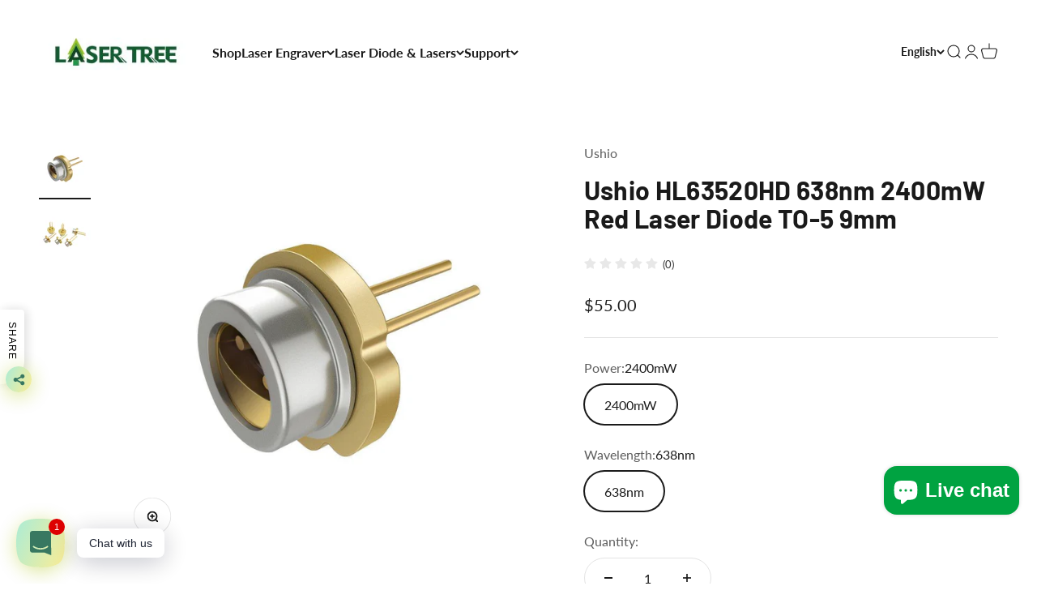

--- FILE ---
content_type: text/html; charset=utf-8
request_url: https://lasertree.com/products/ushio-hl63520hd-638nm-2400mw-red-laser-diode-to-5-9mm
body_size: 51157
content:
<!doctype html>

<html class="no-js" lang="en" dir="ltr">
  <head>

<!-- Thunder PageSpeed --->
<script>
customElements.define("thunder-loading-bar",class extends HTMLElement{constructor(){super(),this.shadow=this.attachShadow({mode:"open"}),this.shadow.innerHTML='<style>#thunder-bar .bar {background:#2299dd;position:fixed;z-index:1031;top:0;left:0;width:100%;height:2px;}#thunder-bar .peg {display:block;position:absolute;right:0px;width:100px;height:100%;box-shadow:0 0 10px #2299dd, 0 0 5px #2299dd;opacity:1.0;-webkit-transform:rotate(3deg) translate(0px, -4px);-ms-transform:rotate(3deg) translate(0px, -4px);transform:rotate(3deg) translate(0px, -4px);}#thunder-background {top:0;left:0;width:95vw;height:95vh;position:absolute;z-index:99;pointer-events:none;}</style><img id="thunder-background" alt=""/>'}connectedCallback(){this.background_image=this.shadow.querySelector("#thunder-background"),this.background_image.src="data:image/svg+xml,%3Csvg%20xmlns='http://www.w3.org/2000/svg'%20viewBox='0 0 2000 1000'%3E%3C/svg%3E",function(t){var e,n,r={},i=r.settings={minimum:.08,easing:"linear",positionUsing:"translate",speed:200,trickle:!0,trickleSpeed:200,barSelector:'[role="bar"]',parent:t.shadow,template:'<div class="bar" role="bar"><div class="peg"></div></div></div></div>'};function a(t,e,n){return t<e?e:t>n?n:t}function s(t){return 100*(-1+t)}r.status=null,r.set=function(t){var e=r.isStarted();t=a(t,i.minimum,1),r.status=1===t?null:t;var n=r.render(!e),u=n.querySelector(i.barSelector),c=i.speed,l=i.easing;return n.offsetWidth,o((function(e){""===i.positionUsing&&(i.positionUsing=r.getPositioningCSS()),d(u,function(t,e,n){var r;return(r="translate3d"===i.positionUsing?{transform:"translate3d("+s(t)+"%,0,0)"}:"translate"===i.positionUsing?{transform:"translate("+s(t)+"%,0)"}:{"margin-left":s(t)+"%"}).transition="all "+e+"ms "+n,r}(t,c,l)),1===t?(d(n,{transition:"none",opacity:1}),n.offsetWidth,setTimeout((function(){d(n,{transition:"all "+c+"ms linear",opacity:0}),setTimeout((function(){r.remove(),e()}),c)}),c)):setTimeout(e,c)})),this},r.isStarted=function(){return"number"==typeof r.status},r.start=function(){r.status||r.set(0);var t=function(){setTimeout((function(){r.status&&(r.trickle(),t())}),i.trickleSpeed)};return i.trickle&&t(),this},r.done=function(t){return t||r.status?r.inc(.3+.5*Math.random()).set(1):this},r.inc=function(t){var e=r.status;return e?e>1?void 0:("number"!=typeof t&&(t=e>=0&&e<.2?.1:e>=.2&&e<.5?.04:e>=.5&&e<.8?.02:e>=.8&&e<.99?.005:0),e=a(e+t,0,.994),r.set(e)):r.start()},r.trickle=function(){return r.inc()},e=0,n=0,r.promise=function(t){return t&&"resolved"!==t.state()?(0===n&&r.start(),e++,n++,t.always((function(){0==--n?(e=0,r.done()):r.set((e-n)/e)})),this):this},r.render=function(e){if(r.isRendered())return t.shadow.getElementById("thunder-bar");var n=document.createElement("div");n.id="thunder-bar",n.innerHTML=i.template;var a=n.querySelector(i.barSelector),o=e?"-100":s(r.status||0),u=i.parent;return d(a,{transition:"all 0 linear",transform:"translate3d("+o+"%,0,0)"}),u.appendChild(n),n},r.remove=function(){var t,e=document.getElementById("thunder-bar");e&&(t=e)&&t.parentNode&&t.parentNode.removeChild(t)},r.isRendered=function(){return!!t.shadow.getElementById("thunder-bar")},r.getPositioningCSS=function(){var t={},e="WebkitTransform"in t?"Webkit":"MozTransform"in t?"Moz":"msTransform"in t?"ms":"OTransform"in t?"O":"";return e+"Perspective"in t?"translate3d":e+"Transform"in t?"translate":"margin"};var o=function(){var t=[];function e(){var n=t.shift();n&&n(e)}return function(n){t.push(n),1==t.length&&e()}}(),d=function(){var t=["Webkit","O","Moz","ms"],e={};function n(n){return n=n.replace(/^-ms-/,"ms-").replace(/-([\da-z])/gi,(function(t,e){return e.toUpperCase()})),e[n]||(e[n]=function(e){var n={};if(e in n)return e;for(var r,i=t.length,a=e.charAt(0).toUpperCase()+e.slice(1);i--;)if((r=t[i]+a)in n)return r;return e}(n))}function r(t,e,r){e=n(e),t.style[e]=r}return function(t,e){var n,i=arguments;if(2==i.length)for(n in e)r(t,n,e[n]);else r(t,i[1],i[2])}}();r.start(),document.addEventListener("DOMContentLoaded",(function(){r.set(1)}))}(this)}}),document.head.insertAdjacentHTML("afterend","<thunder-loading-bar></thunder-loading-bar>");
</script>
  <!-- Thunder Critical CSS --->

      <style>:root{--spacing-0-5:0.125rem;--spacing-1:0.25rem;--spacing-1-5:0.375rem;--spacing-2:0.5rem;--spacing-2-5:0.625rem;--spacing-3:0.75rem;--spacing-3-5:0.875rem;--spacing-4:1rem;--spacing-4-5:1.125rem;--spacing-5:1.25rem;--spacing-5-5:1.375rem;--spacing-6:1.5rem;--spacing-6-5:1.625rem;--spacing-7:1.75rem;--spacing-7-5:1.875rem;--spacing-8:2rem;--spacing-8-5:2.125rem;--spacing-9:2.25rem;--spacing-9-5:2.375rem;--spacing-10:2.5rem;--spacing-11:2.75rem;--spacing-12:3rem;--spacing-14:3.5rem;--spacing-16:4rem;--spacing-18:4.5rem;--spacing-20:5rem;--spacing-24:6rem;--spacing-28:7rem;--spacing-32:8rem;--spacing-36:9rem;--spacing-40:10rem;--spacing-44:11rem;--spacing-48:12rem;--spacing-52:13rem;--spacing-56:14rem;--spacing-60:15rem;--spacing-64:16rem;--spacing-72:18rem;--spacing-80:20rem;--spacing-96:24rem;--container-max-width:1440px;--container-narrow-max-width:1190px;--container-gutter:var(--spacing-5);--section-outer-spacing-block:var(--spacing-12);--section-inner-max-spacing-block:var(--spacing-10);--section-inner-spacing-inline:var(--container-gutter);--section-stack-spacing-block:var(--spacing-8);--grid-gutter:var(--spacing-5);--product-list-row-gap:var(--spacing-8);--product-list-column-gap:var(--grid-gutter);--input-gap:var(--spacing-2);--input-height:2.625rem;--input-padding-inline:var(--spacing-4);--sticky-area-height:calc(var(--sticky-announcement-bar-enabled, 0) * var(--announcement-bar-height, 0px) + var(--sticky-header-enabled, 0) * var(--header-height, 0px));--transform-logical-flip:1;--transform-origin-start:left;--transform-origin-end:right;--heading-font-family:"DIN Next",sans-serif;--heading-font-weight:700;--heading-font-style:normal;--heading-text-transform:normal;--heading-letter-spacing:0.01em;--text-font-family:Lato,sans-serif;--text-font-weight:400;--text-font-style:normal;--text-letter-spacing:0.0em;--text-h0:2.75rem;--text-h1:2rem;--text-h2:1.75rem;--text-h3:1.375rem;--text-h4:1.125rem;--text-h5:1.125rem;--text-h6:1rem;--text-xs:1.0rem;--text-sm:1.0625rem;--text-base:1.1875rem;--text-lg:1.4375rem;--accent:26 26 26;--text-primary:26 26 26;--background-primary:255 255 255;--dialog-background:255 255 255;--border-color:var(--text-color, var(--text-primary))/0.12;--button-background-primary:26 26 26;--button-text-primary:255 255 255;--button-background-secondary:240 196 23;--button-text-secondary:26 26 26;--success-background:224 244 232;--success-text:0 163 65;--warning-background:255 246 233;--warning-text:255 183 74;--error-background:254 231 231;--error-text:248 58 58;--on-sale-text:248 58 58;--on-sale-badge-background:248 58 58;--on-sale-badge-text:255 255 255;--sold-out-badge-background:0 0 0;--sold-out-badge-text:255 255 255;--primary-badge-background:128 60 238;--primary-badge-text:255 255 255;--star-color:255 183 74;--product-card-background:255 255 255;--product-card-text:26 26 26;--header-background:255 255 255;--header-text:26 26 26;--footer-background:255 255 255;--footer-text:26 26 26;--rounded-xs:0.25rem;--rounded-sm:0.375rem;--rounded:0.75rem;--rounded-lg:1.5rem;--rounded-full:9999px;--rounded-button:2.0rem;--rounded-input:0.5rem;--shadow-sm:0 2px 8px rgb(var(--text-primary) / 0.1);--shadow:0 5px 15px rgb(var(--text-primary) / 0.1);--shadow-md:0 5px 30px rgb(var(--text-primary) / 0.1);--shadow-block:0px 18px 50px rgb(var(--text-primary) / 0.1);--checkmark-svg-url:url(//lasertree.com/cdn/shop/t/25/assets/checkmark.svg?v=77552481021870063511689912242)}@media screen and (min-width:700px){img{max-width:min(var(--image-max-width,100%),100%)}.button{padding-block-start:var(--spacing-3);padding-block-end:var(--spacing-3);padding-inline-start:var(--spacing-6);padding-inline-end:var(--spacing-6)}.button--sm{padding-block-start:var(--spacing-2);padding-block-end:var(--spacing-2);padding-inline-start:var(--spacing-5);padding-inline-end:var(--spacing-5)}.button--lg{padding-block-start:var(--spacing-3-5);padding-block-end:var(--spacing-3-5);padding-inline-start:var(--spacing-8);padding-inline-end:var(--spacing-8)}.button--xl{padding-block-start:1.075rem;padding-block-end:1.075rem;padding-inline-start:var(--spacing-10);padding-inline-end:var(--spacing-10)}.drawer{--container-outer-width:var(--spacing-10);--drawer-header-padding:var(--spacing-8) var(--spacing-10);--drawer-body-padding:var(--spacing-8) var(--spacing-10);--drawer-footer-padding:var(--spacing-8) var(--spacing-10);height:100%;width:510px;padding:var(--spacing-4)}.drawer>[is=close-button]{display:grid;top:2.25rem}.drawer--lg{width:680px}.badge:not(.badge--lg){font-size:var(--text-xs);padding-block-start:var(--spacing-0-5);padding-block-end:var(--spacing-0-5)}}[role=main] .shopify-section{--section-is-first:0;--hash-difference:calc(var(--section-background-hash)  - var(--previous-section-background-hash, -1));--hash-difference-abs:max(var(--hash-difference), -1 * var(--hash-difference));--background-differs-from-previous:max(0, min(var(--hash-difference-abs, 1), 1));background:rgb(var(--background));position:relative}.section{--context-section-spacing-block-start:var(--section-outer-spacing-block);--context-section-spacing-block-end:var(--section-outer-spacing-block);--context-section-spacing-inline:var(--container-gutter);--calculated-section-spacing-block-start:var(--section-spacing-block-start, var(--section-spacing-block, var(--context-section-spacing-block-start)));--calculated-section-spacing-block-end:var(--section-spacing-block-end, var(--section-spacing-block, var(--context-section-spacing-block-end)));--calculated-section-spacing-inline:var(--section-spacing-inline, var(--context-section-spacing-inline));--container-inner-width:min((100vw - var(--scrollbar-width, 0px))  - var(--calculated-section-spacing-inline, 0px) * 2, var(--container-max-width));--container-outer-width:calc(((100vw - var(--scrollbar-width, 0px))  - var(--container-inner-width, 0px)) / 2);--section-stack-spacing-inline:var(--section-inner-spacing-inline, 0px);padding-inline-start:max(var(--calculated-section-spacing-inline),50% - var(--container-max-width)/ 2);padding-inline-end:max(var(--calculated-section-spacing-inline),50% - var(--container-max-width)/ 2)}@media screen and (min-width:700px){.count-bubble--lg{--size:var(--spacing-7)}.section--tight{--calculated-section-spacing-block-start:min(48px, var(--section-spacing-block-start, var(--section-spacing-block, var(--context-section-spacing-block-start, 0px))));--calculated-section-spacing-block-end:min(48px, var(--section-spacing-block-end, var(--section-spacing-block, var(--context-section-spacing-block-end, 0px))))}.shopify-section:first-child{--section-outer-spacing-block-start:24px}.product-quick-add{width:35rem;border-radius:var(--rounded-sm);background:rgb(var(--dialog-background));border-width:1px;padding:1rem;bottom:1rem;transform:translateY(0)}.product-quick-add__variant{grid-template-columns:80px minmax(0,1fr) auto;align-items:center;column-gap:1.5rem;display:grid}.quick-buy-drawer{--drawer-header-padding:var(--spacing-6);height:auto;width:560px}.prose *+.button{margin-block-start:var(--spacing-8)!important}.skeleton--tab{width:148px;height:34px}.skeleton--thumbnail{width:96px;height:96px}.cart-drawer{--drawer-footer-padding:1.5rem 2.5rem 2.5rem 2.5rem}.privacy-bar{margin:var(--spacing-4)}.privacy-bar__inner{max-width:445px}.header{--header-part-gap:var(--spacing-6);--header-icon-list-spacing:var(--spacing-6)}.mega-menu__carousel>*{grid-area:1/-1}.navigation-drawer{--panel-link-image-size:3.25rem;--drawer-body-padding:var(--spacing-8);--navigation-drawer-width:412px}.navigation-drawer [is=close-button]{width:var(--spacing-12);min-height:var(--spacing-12);height:var(--spacing-12)}.navigation-drawer[mobile-opening=bottom] .panel__scroller{margin-block-start:0;padding-block-start:0}.panel__wrapper{padding-block-start:0}}.country-flags{background:-webkit-image-set(url(https://lasertree.com/cdn/shop/t/25/assets/country-flags.png?v=37230036826556269641689912212) 1x,url(https://lasertree.com/cdn/shop/t/25/assets/country-flags-2x.png?v=119388446682176363021689912212) 2x) top left no-repeat;background:image-set(url(https://lasertree.com/cdn/shop/t/25/assets/country-flags.png?v=37230036826556269641689912212) 1x,url(https://lasertree.com/cdn/shop/t/25/assets/country-flags-2x.png?v=119388446682176363021689912212) 2x) top left no-repeat;width:20px;height:20px;flex-shrink:0;filter:drop-shadow(0px 2px 3px rgb(0 0 0 / .1))}:root{--spacing-0-5:0.125rem;--spacing-1:0.25rem;--spacing-1-5:0.375rem;--spacing-2:0.5rem;--spacing-2-5:0.625rem;--spacing-3:0.75rem;--spacing-3-5:0.875rem;--spacing-4:1rem;--spacing-4-5:1.125rem;--spacing-5:1.25rem;--spacing-5-5:1.375rem;--spacing-6:1.5rem;--spacing-6-5:1.625rem;--spacing-7:1.75rem;--spacing-7-5:1.875rem;--spacing-8:2rem;--spacing-8-5:2.125rem;--spacing-9:2.25rem;--spacing-9-5:2.375rem;--spacing-10:2.5rem;--spacing-11:2.75rem;--spacing-12:3rem;--spacing-14:3.5rem;--spacing-16:4rem;--spacing-18:4.5rem;--spacing-20:5rem;--spacing-24:6rem;--spacing-28:7rem;--spacing-32:8rem;--spacing-36:9rem;--spacing-40:10rem;--spacing-44:11rem;--spacing-48:12rem;--spacing-52:13rem;--spacing-56:14rem;--spacing-60:15rem;--spacing-64:16rem;--spacing-72:18rem;--spacing-80:20rem;--spacing-96:24rem;--container-max-width:1440px;--container-narrow-max-width:1190px;--container-gutter:var(--spacing-5);--section-outer-spacing-block:var(--spacing-12);--section-inner-max-spacing-block:var(--spacing-10);--section-inner-spacing-inline:var(--container-gutter);--section-stack-spacing-block:var(--spacing-8);--grid-gutter:var(--spacing-5);--product-list-row-gap:var(--spacing-8);--product-list-column-gap:var(--grid-gutter);--input-gap:var(--spacing-2);--input-height:2.625rem;--input-padding-inline:var(--spacing-4);--sticky-area-height:calc(var(--sticky-announcement-bar-enabled, 0) * var(--announcement-bar-height, 0px) + var(--sticky-header-enabled, 0) * var(--header-height, 0px));--transform-logical-flip:1;--transform-origin-start:left;--transform-origin-end:right;--heading-font-family:"DIN Next",sans-serif;--heading-font-weight:700;--heading-font-style:normal;--heading-text-transform:normal;--heading-letter-spacing:0.01em;--text-font-family:Lato,sans-serif;--text-font-weight:400;--text-font-style:normal;--text-letter-spacing:0.0em;--text-h0:2.75rem;--text-h1:2rem;--text-h2:1.75rem;--text-h3:1.375rem;--text-h4:1.125rem;--text-h5:1.125rem;--text-h6:1rem;--text-xs:1.0rem;--text-sm:1.0625rem;--text-base:1.1875rem;--text-lg:1.4375rem;--accent:26 26 26;--text-primary:26 26 26;--background-primary:255 255 255;--dialog-background:255 255 255;--border-color:var(--text-color, var(--text-primary))/0.12;--button-background-primary:26 26 26;--button-text-primary:255 255 255;--button-background-secondary:240 196 23;--button-text-secondary:26 26 26;--success-background:224 244 232;--success-text:0 163 65;--warning-background:255 246 233;--warning-text:255 183 74;--error-background:254 231 231;--error-text:248 58 58;--on-sale-text:248 58 58;--on-sale-badge-background:248 58 58;--on-sale-badge-text:255 255 255;--sold-out-badge-background:0 0 0;--sold-out-badge-text:255 255 255;--primary-badge-background:128 60 238;--primary-badge-text:255 255 255;--star-color:255 183 74;--product-card-background:255 255 255;--product-card-text:26 26 26;--header-background:255 255 255;--header-text:26 26 26;--footer-background:255 255 255;--footer-text:26 26 26;--rounded-xs:0.25rem;--rounded-sm:0.375rem;--rounded:0.75rem;--rounded-lg:1.5rem;--rounded-full:9999px;--rounded-button:2.0rem;--rounded-input:0.5rem;--shadow-sm:0 2px 8px rgb(var(--text-primary) / 0.1);--shadow:0 5px 15px rgb(var(--text-primary) / 0.1);--shadow-md:0 5px 30px rgb(var(--text-primary) / 0.1);--shadow-block:0px 18px 50px rgb(var(--text-primary) / 0.1);--checkmark-svg-url:url(//lasertree.com/cdn/shop/t/26/assets/checkmark.svg?v=77552481021870063511690314226)}.country-flags{background:-webkit-image-set(url(https://lasertree.com/cdn/shop/t/26/assets/country-flags.png?v=168207127651187373191690314200) 1x,url(https://lasertree.com/cdn/shop/t/26/assets/country-flags-2x.png?v=77251738929743174921690314200) 2x) top left no-repeat;background:image-set(url(https://lasertree.com/cdn/shop/t/26/assets/country-flags.png?v=168207127651187373191690314200) 1x,url(https://lasertree.com/cdn/shop/t/26/assets/country-flags-2x.png?v=77251738929743174921690314200) 2x) top left no-repeat;width:20px;height:20px;flex-shrink:0;filter:drop-shadow(0px 2px 3px rgb(0 0 0 / .1))}:root{--spacing-0-5:0.125rem;--spacing-1:0.25rem;--spacing-1-5:0.375rem;--spacing-2:0.5rem;--spacing-2-5:0.625rem;--spacing-3:0.75rem;--spacing-3-5:0.875rem;--spacing-4:1rem;--spacing-4-5:1.125rem;--spacing-5:1.25rem;--spacing-5-5:1.375rem;--spacing-6:1.5rem;--spacing-6-5:1.625rem;--spacing-7:1.75rem;--spacing-7-5:1.875rem;--spacing-8:2rem;--spacing-8-5:2.125rem;--spacing-9:2.25rem;--spacing-9-5:2.375rem;--spacing-10:2.5rem;--spacing-11:2.75rem;--spacing-12:3rem;--spacing-14:3.5rem;--spacing-16:4rem;--spacing-18:4.5rem;--spacing-20:5rem;--spacing-24:6rem;--spacing-28:7rem;--spacing-32:8rem;--spacing-36:9rem;--spacing-40:10rem;--spacing-44:11rem;--spacing-48:12rem;--spacing-52:13rem;--spacing-56:14rem;--spacing-60:15rem;--spacing-64:16rem;--spacing-72:18rem;--spacing-80:20rem;--spacing-96:24rem;--container-max-width:1440px;--container-narrow-max-width:1190px;--container-gutter:var(--spacing-5);--section-outer-spacing-block:var(--spacing-12);--section-inner-max-spacing-block:var(--spacing-10);--section-inner-spacing-inline:var(--container-gutter);--section-stack-spacing-block:var(--spacing-8);--grid-gutter:var(--spacing-5);--product-list-row-gap:var(--spacing-8);--product-list-column-gap:var(--grid-gutter);--input-gap:var(--spacing-2);--input-height:2.625rem;--input-padding-inline:var(--spacing-4);--sticky-area-height:calc(var(--sticky-announcement-bar-enabled, 0) * var(--announcement-bar-height, 0px) + var(--sticky-header-enabled, 0) * var(--header-height, 0px));--transform-logical-flip:1;--transform-origin-start:left;--transform-origin-end:right;--heading-font-family:"DIN Next",sans-serif;--heading-font-weight:700;--heading-font-style:normal;--heading-text-transform:normal;--heading-letter-spacing:0.01em;--text-font-family:Lato,sans-serif;--text-font-weight:400;--text-font-style:normal;--text-letter-spacing:0.0em;--text-h0:2.75rem;--text-h1:2rem;--text-h2:1.75rem;--text-h3:1.375rem;--text-h4:1.125rem;--text-h5:1.125rem;--text-h6:1rem;--text-xs:1.0rem;--text-sm:1.0625rem;--text-base:1.1875rem;--text-lg:1.4375rem;--accent:26 26 26;--text-primary:26 26 26;--background-primary:255 255 255;--dialog-background:255 255 255;--border-color:var(--text-color, var(--text-primary))/0.12;--button-background-primary:26 26 26;--button-text-primary:255 255 255;--button-background-secondary:240 196 23;--button-text-secondary:26 26 26;--success-background:224 244 232;--success-text:0 163 65;--warning-background:255 246 233;--warning-text:255 183 74;--error-background:254 231 231;--error-text:248 58 58;--on-sale-text:248 58 58;--on-sale-badge-background:248 58 58;--on-sale-badge-text:255 255 255;--sold-out-badge-background:0 0 0;--sold-out-badge-text:255 255 255;--primary-badge-background:128 60 238;--primary-badge-text:255 255 255;--star-color:255 183 74;--product-card-background:255 255 255;--product-card-text:26 26 26;--header-background:255 255 255;--header-text:26 26 26;--footer-background:255 255 255;--footer-text:26 26 26;--rounded-xs:0.25rem;--rounded-sm:0.375rem;--rounded:0.75rem;--rounded-lg:1.5rem;--rounded-full:9999px;--rounded-button:2.0rem;--rounded-input:0.5rem;--shadow-sm:0 2px 8px rgb(var(--text-primary) / 0.1);--shadow:0 5px 15px rgb(var(--text-primary) / 0.1);--shadow-md:0 5px 30px rgb(var(--text-primary) / 0.1);--shadow-block:0px 18px 50px rgb(var(--text-primary) / 0.1);--checkmark-svg-url:url(//lasertree.com/cdn/shop/t/27/assets/checkmark.svg?v=77552481021870063511690347436)}.country-flags{background:-webkit-image-set(url(https://lasertree.com/cdn/shop/t/27/assets/country-flags.png?v=168207127651187373191690347411) 1x,url(https://lasertree.com/cdn/shop/t/27/assets/country-flags-2x.png?v=77251738929743174921690347411) 2x) top left no-repeat;background:image-set(url(https://lasertree.com/cdn/shop/t/27/assets/country-flags.png?v=168207127651187373191690347411) 1x,url(https://lasertree.com/cdn/shop/t/27/assets/country-flags-2x.png?v=77251738929743174921690347411) 2x) top left no-repeat;width:20px;height:20px;flex-shrink:0;filter:drop-shadow(0px 2px 3px rgb(0 0 0 / .1))}:root{--spacing-0-5:0.125rem;--spacing-1:0.25rem;--spacing-1-5:0.375rem;--spacing-2:0.5rem;--spacing-2-5:0.625rem;--spacing-3:0.75rem;--spacing-3-5:0.875rem;--spacing-4:1rem;--spacing-4-5:1.125rem;--spacing-5:1.25rem;--spacing-5-5:1.375rem;--spacing-6:1.5rem;--spacing-6-5:1.625rem;--spacing-7:1.75rem;--spacing-7-5:1.875rem;--spacing-8:2rem;--spacing-8-5:2.125rem;--spacing-9:2.25rem;--spacing-9-5:2.375rem;--spacing-10:2.5rem;--spacing-11:2.75rem;--spacing-12:3rem;--spacing-14:3.5rem;--spacing-16:4rem;--spacing-18:4.5rem;--spacing-20:5rem;--spacing-24:6rem;--spacing-28:7rem;--spacing-32:8rem;--spacing-36:9rem;--spacing-40:10rem;--spacing-44:11rem;--spacing-48:12rem;--spacing-52:13rem;--spacing-56:14rem;--spacing-60:15rem;--spacing-64:16rem;--spacing-72:18rem;--spacing-80:20rem;--spacing-96:24rem;--container-max-width:1440px;--container-narrow-max-width:1190px;--container-gutter:var(--spacing-5);--section-outer-spacing-block:var(--spacing-12);--section-inner-max-spacing-block:var(--spacing-10);--section-inner-spacing-inline:var(--container-gutter);--section-stack-spacing-block:var(--spacing-8);--grid-gutter:var(--spacing-5);--product-list-row-gap:var(--spacing-8);--product-list-column-gap:var(--grid-gutter);--input-gap:var(--spacing-2);--input-height:2.625rem;--input-padding-inline:var(--spacing-4);--sticky-area-height:calc(var(--sticky-announcement-bar-enabled, 0) * var(--announcement-bar-height, 0px) + var(--sticky-header-enabled, 0) * var(--header-height, 0px));--transform-logical-flip:1;--transform-origin-start:left;--transform-origin-end:right;--heading-font-family:"DIN Next",sans-serif;--heading-font-weight:700;--heading-font-style:normal;--heading-text-transform:normal;--heading-letter-spacing:0.01em;--text-font-family:Lato,sans-serif;--text-font-weight:400;--text-font-style:normal;--text-letter-spacing:0.0em;--text-h0:2.75rem;--text-h1:2rem;--text-h2:1.75rem;--text-h3:1.375rem;--text-h4:1.125rem;--text-h5:1.125rem;--text-h6:1rem;--text-xs:1.0rem;--text-sm:1.0625rem;--text-base:1.1875rem;--text-lg:1.4375rem;--accent:26 26 26;--text-primary:26 26 26;--background-primary:255 255 255;--dialog-background:255 255 255;--border-color:var(--text-color, var(--text-primary))/0.12;--button-background-primary:26 26 26;--button-text-primary:255 255 255;--button-background-secondary:240 196 23;--button-text-secondary:26 26 26;--success-background:224 244 232;--success-text:0 163 65;--warning-background:255 246 233;--warning-text:255 183 74;--error-background:254 231 231;--error-text:248 58 58;--on-sale-text:248 58 58;--on-sale-badge-background:248 58 58;--on-sale-badge-text:255 255 255;--sold-out-badge-background:0 0 0;--sold-out-badge-text:255 255 255;--primary-badge-background:128 60 238;--primary-badge-text:255 255 255;--star-color:255 183 74;--product-card-background:255 255 255;--product-card-text:26 26 26;--header-background:255 255 255;--header-text:26 26 26;--footer-background:255 255 255;--footer-text:26 26 26;--rounded-xs:0.25rem;--rounded-sm:0.375rem;--rounded:0.75rem;--rounded-lg:1.5rem;--rounded-full:9999px;--rounded-button:2.0rem;--rounded-input:0.5rem;--shadow-sm:0 2px 8px rgb(var(--text-primary) / 0.1);--shadow:0 5px 15px rgb(var(--text-primary) / 0.1);--shadow-md:0 5px 30px rgb(var(--text-primary) / 0.1);--shadow-block:0px 18px 50px rgb(var(--text-primary) / 0.1);--checkmark-svg-url:url(//lasertree.com/cdn/shop/t/28/assets/checkmark.svg?v=77552481021870063511690347853)}@media screen and (min-width:700px){.product-info__badge-list,.product-info__price,.product-info__title,.product-info__vendor{--product-info-block-spacing:var(--spacing-4)}.product-info__buy-buttons{--product-info-block-spacing:var(--spacing-8)}.product-gallery__thumbnail-list{grid-auto-columns:64px}.search-input{padding-block-end:var(--spacing-3)}.search-input>input{font-size:var(--text-h4)}.search-input>[type=reset]{font-size:var(--text-base)}.search-drawer{--drawer-body-padding:2rem 2.5rem 2.5rem 2.5rem}.shop-the-look__carousel>*{grid-area:1/-1}.sm\:gap-5{gap:var(--spacing-5)}.sm\:gap-6{gap:var(--spacing-6)}.sm\:gap-8{gap:var(--spacing-8)}.sm\:h4{font-size:var(--text-h4);line-height:1.3}:root{--text-h0:3.5rem;--text-h1:2.5rem;--text-h2:2rem;--text-h3:1.625rem;--text-h4:1.375rem;--text-h5:1.125rem;--text-h6:1rem;--text-xs:0.75rem;--text-sm:0.875rem;--text-base:1.0rem;--text-lg:1.25rem;--container-gutter:2rem;--section-outer-spacing-block:var(--spacing-16);--section-inner-max-spacing-block:var(--spacing-12);--section-inner-spacing-inline:var(--spacing-14);--section-stack-spacing-block:var(--spacing-12);--grid-gutter:var(--spacing-6);--product-list-row-gap:var(--spacing-12);--input-gap:1rem;--input-height:3.125rem;--input-padding-inline:var(--spacing-5)}img{max-width:min(var(--image-max-width,100%),100%)}.button{padding-block-start:var(--spacing-3);padding-block-end:var(--spacing-3);padding-inline-start:var(--spacing-6);padding-inline-end:var(--spacing-6)}.button--sm{padding-block-start:var(--spacing-2);padding-block-end:var(--spacing-2);padding-inline-start:var(--spacing-5);padding-inline-end:var(--spacing-5)}.button--lg{padding-block-start:var(--spacing-3-5);padding-block-end:var(--spacing-3-5);padding-inline-start:var(--spacing-8);padding-inline-end:var(--spacing-8)}.button--xl{padding-block-start:1.075rem;padding-block-end:1.075rem;padding-inline-start:var(--spacing-10);padding-inline-end:var(--spacing-10)}.drawer{--container-outer-width:var(--spacing-10);--drawer-header-padding:var(--spacing-8) var(--spacing-10);--drawer-body-padding:var(--spacing-8) var(--spacing-10);--drawer-footer-padding:var(--spacing-8) var(--spacing-10);height:100%;width:510px;padding:var(--spacing-4)}.drawer>[is=close-button]{display:grid;top:2.25rem}.drawer--lg{width:680px}.badge:not(.badge--lg){font-size:var(--text-xs);padding-block-start:var(--spacing-0-5);padding-block-end:var(--spacing-0-5)}.count-bubble--lg{--size:var(--spacing-7)}.section--tight{--calculated-section-spacing-block-start:min(48px, var(--section-spacing-block-start, var(--section-spacing-block, var(--context-section-spacing-block-start, 0px))));--calculated-section-spacing-block-end:min(48px, var(--section-spacing-block-end, var(--section-spacing-block, var(--context-section-spacing-block-end, 0px))))}.shopify-section:first-child{--section-outer-spacing-block-start:24px}.product-quick-add{width:35rem;border-radius:var(--rounded-sm);background:rgb(var(--dialog-background));border-width:1px;padding:1rem;bottom:1rem;transform:translateY(0)}.product-quick-add__variant{grid-template-columns:80px minmax(0,1fr) auto;align-items:center;column-gap:1.5rem;display:grid}.quick-buy-drawer{--drawer-header-padding:var(--spacing-6);height:auto;width:560px}.prose *+.button{margin-block-start:var(--spacing-8)!important}.skeleton--tab{width:148px;height:34px}.skeleton--thumbnail{width:96px;height:96px}.cart-drawer{--drawer-footer-padding:1.5rem 2.5rem 2.5rem 2.5rem}.privacy-bar{margin:var(--spacing-4)}.privacy-bar__inner{max-width:445px}.header{--header-part-gap:var(--spacing-6);--header-icon-list-spacing:var(--spacing-6)}.mega-menu__carousel>*{grid-area:1/-1}.navigation-drawer{--panel-link-image-size:3.25rem;--drawer-body-padding:var(--spacing-8);--navigation-drawer-width:412px}.navigation-drawer [is=close-button]{width:var(--spacing-12);min-height:var(--spacing-12);height:var(--spacing-12)}.navigation-drawer[mobile-opening=bottom] .panel__scroller{margin-block-start:0;padding-block-start:0}.panel__wrapper{padding-block-start:0}}.country-flags{background:-webkit-image-set(url(https://lasertree.com/cdn/shop/t/28/assets/country-flags.png?v=168207127651187373191690347827) 1x,url(https://lasertree.com/cdn/shop/t/28/assets/country-flags-2x.png?v=77251738929743174921690347827) 2x) top left no-repeat;background:image-set(url(https://lasertree.com/cdn/shop/t/28/assets/country-flags.png?v=168207127651187373191690347827) 1x,url(https://lasertree.com/cdn/shop/t/28/assets/country-flags-2x.png?v=77251738929743174921690347827) 2x) top left no-repeat;width:20px;height:20px;flex-shrink:0;filter:drop-shadow(0px 2px 3px rgb(0 0 0 / .1))}:root{--spacing-0-5:0.125rem;--spacing-1:0.25rem;--spacing-1-5:0.375rem;--spacing-2:0.5rem;--spacing-2-5:0.625rem;--spacing-3:0.75rem;--spacing-3-5:0.875rem;--spacing-4:1rem;--spacing-4-5:1.125rem;--spacing-5:1.25rem;--spacing-5-5:1.375rem;--spacing-6:1.5rem;--spacing-6-5:1.625rem;--spacing-7:1.75rem;--spacing-7-5:1.875rem;--spacing-8:2rem;--spacing-8-5:2.125rem;--spacing-9:2.25rem;--spacing-9-5:2.375rem;--spacing-10:2.5rem;--spacing-11:2.75rem;--spacing-12:3rem;--spacing-14:3.5rem;--spacing-16:4rem;--spacing-18:4.5rem;--spacing-20:5rem;--spacing-24:6rem;--spacing-28:7rem;--spacing-32:8rem;--spacing-36:9rem;--spacing-40:10rem;--spacing-44:11rem;--spacing-48:12rem;--spacing-52:13rem;--spacing-56:14rem;--spacing-60:15rem;--spacing-64:16rem;--spacing-72:18rem;--spacing-80:20rem;--spacing-96:24rem;--container-max-width:1440px;--container-narrow-max-width:1190px;--container-gutter:var(--spacing-5);--section-outer-spacing-block:var(--spacing-12);--section-inner-max-spacing-block:var(--spacing-10);--section-inner-spacing-inline:var(--container-gutter);--section-stack-spacing-block:var(--spacing-8);--grid-gutter:var(--spacing-5);--product-list-row-gap:var(--spacing-8);--product-list-column-gap:var(--grid-gutter);--input-gap:var(--spacing-2);--input-height:2.625rem;--input-padding-inline:var(--spacing-4);--sticky-area-height:calc(var(--sticky-announcement-bar-enabled, 0) * var(--announcement-bar-height, 0px) + var(--sticky-header-enabled, 0) * var(--header-height, 0px));--transform-logical-flip:1;--transform-origin-start:left;--transform-origin-end:right;--heading-font-family:"DIN Next",sans-serif;--heading-font-weight:700;--heading-font-style:normal;--heading-text-transform:normal;--heading-letter-spacing:0.01em;--text-font-family:Lato,sans-serif;--text-font-weight:400;--text-font-style:normal;--text-letter-spacing:0.0em;--text-h0:2.75rem;--text-h1:2rem;--text-h2:1.75rem;--text-h3:1.375rem;--text-h4:1.125rem;--text-h5:1.125rem;--text-h6:1rem;--text-xs:1.0rem;--text-sm:1.0625rem;--text-base:1.1875rem;--text-lg:1.4375rem;--accent:26 26 26;--text-primary:26 26 26;--background-primary:255 255 255;--dialog-background:255 255 255;--border-color:var(--text-color, var(--text-primary))/0.12;--button-background-primary:26 26 26;--button-text-primary:255 255 255;--button-background-secondary:240 196 23;--button-text-secondary:26 26 26;--success-background:224 244 232;--success-text:0 163 65;--warning-background:255 246 233;--warning-text:255 183 74;--error-background:254 231 231;--error-text:248 58 58;--on-sale-text:248 58 58;--on-sale-badge-background:248 58 58;--on-sale-badge-text:255 255 255;--sold-out-badge-background:0 0 0;--sold-out-badge-text:255 255 255;--primary-badge-background:128 60 238;--primary-badge-text:255 255 255;--star-color:255 183 74;--product-card-background:255 255 255;--product-card-text:26 26 26;--header-background:255 255 255;--header-text:26 26 26;--footer-background:255 255 255;--footer-text:26 26 26;--rounded-xs:0.25rem;--rounded-sm:0.375rem;--rounded:0.75rem;--rounded-lg:1.5rem;--rounded-full:9999px;--rounded-button:2.0rem;--rounded-input:0.5rem;--shadow-sm:0 2px 8px rgb(var(--text-primary) / 0.1);--shadow:0 5px 15px rgb(var(--text-primary) / 0.1);--shadow-md:0 5px 30px rgb(var(--text-primary) / 0.1);--shadow-block:0px 18px 50px rgb(var(--text-primary) / 0.1);--checkmark-svg-url:url(//lasertree.com/cdn/shop/t/29/assets/checkmark.svg?v=77552481021870063511690348460)}@media screen and (min-width:700px){.product-info__badge-list,.product-info__price,.product-info__title,.product-info__vendor{--product-info-block-spacing:var(--spacing-4)}.product-info__buy-buttons{--product-info-block-spacing:var(--spacing-8)}.product-gallery__thumbnail-list{grid-auto-columns:64px}.search-input{padding-block-end:var(--spacing-3)}.search-input>input{font-size:var(--text-h4)}.search-input>[type=reset]{font-size:var(--text-base)}.search-drawer{--drawer-body-padding:2rem 2.5rem 2.5rem 2.5rem}.shop-the-look__carousel>*{grid-area:1/-1}.sm\:gap-5{gap:var(--spacing-5)}.sm\:gap-6{gap:var(--spacing-6)}.sm\:gap-8{gap:var(--spacing-8)}.sm\:h4{font-size:var(--text-h4);line-height:1.3}:root{--text-h0:3.5rem;--text-h1:2.5rem;--text-h2:2rem;--text-h3:1.625rem;--text-h4:1.375rem;--text-h5:1.125rem;--text-h6:1rem;--text-xs:0.75rem;--text-sm:0.875rem;--text-base:1.0rem;--text-lg:1.25rem;--container-gutter:2rem;--section-outer-spacing-block:var(--spacing-16);--section-inner-max-spacing-block:var(--spacing-12);--section-inner-spacing-inline:var(--spacing-14);--section-stack-spacing-block:var(--spacing-12);--grid-gutter:var(--spacing-6);--product-list-row-gap:var(--spacing-12);--input-gap:1rem;--input-height:3.125rem;--input-padding-inline:var(--spacing-5)}img{max-width:min(var(--image-max-width,100%),100%)}.button{padding-block-start:var(--spacing-3);padding-block-end:var(--spacing-3);padding-inline-start:var(--spacing-6);padding-inline-end:var(--spacing-6)}.button--sm{padding-block-start:var(--spacing-2);padding-block-end:var(--spacing-2);padding-inline-start:var(--spacing-5);padding-inline-end:var(--spacing-5)}.button--lg{padding-block-start:var(--spacing-3-5);padding-block-end:var(--spacing-3-5);padding-inline-start:var(--spacing-8);padding-inline-end:var(--spacing-8)}.button--xl{padding-block-start:1.075rem;padding-block-end:1.075rem;padding-inline-start:var(--spacing-10);padding-inline-end:var(--spacing-10)}.drawer{--container-outer-width:var(--spacing-10);--drawer-header-padding:var(--spacing-8) var(--spacing-10);--drawer-body-padding:var(--spacing-8) var(--spacing-10);--drawer-footer-padding:var(--spacing-8) var(--spacing-10);height:100%;width:510px;padding:var(--spacing-4)}.drawer>[is=close-button]{display:grid;top:2.25rem}.drawer--lg{width:680px}.badge:not(.badge--lg){font-size:var(--text-xs);padding-block-start:var(--spacing-0-5);padding-block-end:var(--spacing-0-5)}.count-bubble--lg{--size:var(--spacing-7)}.section--tight{--calculated-section-spacing-block-start:min(48px, var(--section-spacing-block-start, var(--section-spacing-block, var(--context-section-spacing-block-start, 0px))));--calculated-section-spacing-block-end:min(48px, var(--section-spacing-block-end, var(--section-spacing-block, var(--context-section-spacing-block-end, 0px))))}.shopify-section:first-child{--section-outer-spacing-block-start:24px}.product-quick-add{width:35rem;border-radius:var(--rounded-sm);background:rgb(var(--dialog-background));border-width:1px;padding:1rem;bottom:1rem;transform:translateY(0)}.product-quick-add__variant{grid-template-columns:80px minmax(0,1fr) auto;align-items:center;column-gap:1.5rem;display:grid}.quick-buy-drawer{--drawer-header-padding:var(--spacing-6);height:auto;width:560px}.prose *+.button{margin-block-start:var(--spacing-8)!important}.skeleton--tab{width:148px;height:34px}.skeleton--thumbnail{width:96px;height:96px}.cart-drawer{--drawer-footer-padding:1.5rem 2.5rem 2.5rem 2.5rem}.privacy-bar{margin:var(--spacing-4)}.privacy-bar__inner{max-width:445px}.header{--header-part-gap:var(--spacing-6);--header-icon-list-spacing:var(--spacing-6)}.mega-menu__carousel>*{grid-area:1/-1}.navigation-drawer{--panel-link-image-size:3.25rem;--drawer-body-padding:var(--spacing-8);--navigation-drawer-width:412px}.navigation-drawer [is=close-button]{width:var(--spacing-12);min-height:var(--spacing-12);height:var(--spacing-12)}.navigation-drawer[mobile-opening=bottom] .panel__scroller{margin-block-start:0;padding-block-start:0}.panel__wrapper{padding-block-start:0}}.country-flags{background:-webkit-image-set(url(https://lasertree.com/cdn/shop/t/29/assets/country-flags.png?v=168207127651187373191690348430) 1x,url(https://lasertree.com/cdn/shop/t/29/assets/country-flags-2x.png?v=77251738929743174921690348430) 2x) top left no-repeat;background:image-set(url(https://lasertree.com/cdn/shop/t/29/assets/country-flags.png?v=168207127651187373191690348430) 1x,url(https://lasertree.com/cdn/shop/t/29/assets/country-flags-2x.png?v=77251738929743174921690348430) 2x) top left no-repeat;width:20px;height:20px;flex-shrink:0;filter:drop-shadow(0px 2px 3px rgb(0 0 0 / .1))}:root{--spacing-0-5:0.125rem;--spacing-1:0.25rem;--spacing-1-5:0.375rem;--spacing-2:0.5rem;--spacing-2-5:0.625rem;--spacing-3:0.75rem;--spacing-3-5:0.875rem;--spacing-4:1rem;--spacing-4-5:1.125rem;--spacing-5:1.25rem;--spacing-5-5:1.375rem;--spacing-6:1.5rem;--spacing-6-5:1.625rem;--spacing-7:1.75rem;--spacing-7-5:1.875rem;--spacing-8:2rem;--spacing-8-5:2.125rem;--spacing-9:2.25rem;--spacing-9-5:2.375rem;--spacing-10:2.5rem;--spacing-11:2.75rem;--spacing-12:3rem;--spacing-14:3.5rem;--spacing-16:4rem;--spacing-18:4.5rem;--spacing-20:5rem;--spacing-24:6rem;--spacing-28:7rem;--spacing-32:8rem;--spacing-36:9rem;--spacing-40:10rem;--spacing-44:11rem;--spacing-48:12rem;--spacing-52:13rem;--spacing-56:14rem;--spacing-60:15rem;--spacing-64:16rem;--spacing-72:18rem;--spacing-80:20rem;--spacing-96:24rem;--container-max-width:1440px;--container-narrow-max-width:1190px;--container-gutter:var(--spacing-5);--section-outer-spacing-block:var(--spacing-12);--section-inner-max-spacing-block:var(--spacing-10);--section-inner-spacing-inline:var(--container-gutter);--section-stack-spacing-block:var(--spacing-8);--grid-gutter:var(--spacing-5);--product-list-row-gap:var(--spacing-8);--product-list-column-gap:var(--grid-gutter);--input-gap:var(--spacing-2);--input-height:2.625rem;--input-padding-inline:var(--spacing-4);--sticky-area-height:calc(var(--sticky-announcement-bar-enabled, 0) * var(--announcement-bar-height, 0px) + var(--sticky-header-enabled, 0) * var(--header-height, 0px));--transform-logical-flip:1;--transform-origin-start:left;--transform-origin-end:right;--heading-font-family:"DIN Next",sans-serif;--heading-font-weight:700;--heading-font-style:normal;--heading-text-transform:normal;--heading-letter-spacing:0.01em;--text-font-family:Lato,sans-serif;--text-font-weight:400;--text-font-style:normal;--text-letter-spacing:0.0em;--text-h0:2.75rem;--text-h1:2rem;--text-h2:1.75rem;--text-h3:1.375rem;--text-h4:1.125rem;--text-h5:1.125rem;--text-h6:1rem;--text-xs:1.0rem;--text-sm:1.0625rem;--text-base:1.1875rem;--text-lg:1.4375rem;--accent:26 26 26;--text-primary:26 26 26;--background-primary:255 255 255;--dialog-background:255 255 255;--border-color:var(--text-color, var(--text-primary))/0.12;--button-background-primary:26 26 26;--button-text-primary:255 255 255;--button-background-secondary:240 196 23;--button-text-secondary:26 26 26;--success-background:224 244 232;--success-text:0 163 65;--warning-background:255 246 233;--warning-text:255 183 74;--error-background:254 231 231;--error-text:248 58 58;--on-sale-text:248 58 58;--on-sale-badge-background:248 58 58;--on-sale-badge-text:255 255 255;--sold-out-badge-background:0 0 0;--sold-out-badge-text:255 255 255;--primary-badge-background:128 60 238;--primary-badge-text:255 255 255;--star-color:255 183 74;--product-card-background:255 255 255;--product-card-text:26 26 26;--header-background:255 255 255;--header-text:26 26 26;--footer-background:255 255 255;--footer-text:26 26 26;--rounded-xs:0.25rem;--rounded-sm:0.375rem;--rounded:0.75rem;--rounded-lg:1.5rem;--rounded-full:9999px;--rounded-button:2.0rem;--rounded-input:0.5rem;--shadow-sm:0 2px 8px rgb(var(--text-primary) / 0.1);--shadow:0 5px 15px rgb(var(--text-primary) / 0.1);--shadow-md:0 5px 30px rgb(var(--text-primary) / 0.1);--shadow-block:0px 18px 50px rgb(var(--text-primary) / 0.1);--checkmark-svg-url:url(//lasertree.com/cdn/shop/t/30/assets/checkmark.svg?v=77552481021870063511690349386)}@media screen and (min-width:700px){.product-info__badge-list,.product-info__price,.product-info__title,.product-info__vendor{--product-info-block-spacing:var(--spacing-4)}.product-info__buy-buttons{--product-info-block-spacing:var(--spacing-8)}.product-gallery__thumbnail-list{grid-auto-columns:64px}.search-input{padding-block-end:var(--spacing-3)}.search-input>input{font-size:var(--text-h4)}.search-input>[type=reset]{font-size:var(--text-base)}.search-drawer{--drawer-body-padding:2rem 2.5rem 2.5rem 2.5rem}.shop-the-look__carousel>*{grid-area:1/-1}.sm\:gap-5{gap:var(--spacing-5)}.sm\:gap-6{gap:var(--spacing-6)}.sm\:gap-8{gap:var(--spacing-8)}.sm\:h4{font-size:var(--text-h4);line-height:1.3}:root{--text-h0:3.5rem;--text-h1:2.5rem;--text-h2:2rem;--text-h3:1.625rem;--text-h4:1.375rem;--text-h5:1.125rem;--text-h6:1rem;--text-xs:0.75rem;--text-sm:0.875rem;--text-base:1.0rem;--text-lg:1.25rem;--container-gutter:2rem;--section-outer-spacing-block:var(--spacing-16);--section-inner-max-spacing-block:var(--spacing-12);--section-inner-spacing-inline:var(--spacing-14);--section-stack-spacing-block:var(--spacing-12);--grid-gutter:var(--spacing-6);--product-list-row-gap:var(--spacing-12);--input-gap:1rem;--input-height:3.125rem;--input-padding-inline:var(--spacing-5)}img{max-width:min(var(--image-max-width,100%),100%)}.button{padding-block-start:var(--spacing-3);padding-block-end:var(--spacing-3);padding-inline-start:var(--spacing-6);padding-inline-end:var(--spacing-6)}.button--sm{padding-block-start:var(--spacing-2);padding-block-end:var(--spacing-2);padding-inline-start:var(--spacing-5);padding-inline-end:var(--spacing-5)}.button--lg{padding-block-start:var(--spacing-3-5);padding-block-end:var(--spacing-3-5);padding-inline-start:var(--spacing-8);padding-inline-end:var(--spacing-8)}.button--xl{padding-block-start:1.075rem;padding-block-end:1.075rem;padding-inline-start:var(--spacing-10);padding-inline-end:var(--spacing-10)}}@media screen and (min-width:1000px){:not(.is-scrollable) .text-with-icons__list{gap:var(--spacing-6)}:not(.is-scrollable) .text-with-icons__item{padding-inline-start:0;padding-inline-end:0}.md\:hidden{display:none}:root{--container-gutter:var(--spacing-12);--section-outer-spacing-block:var(--spacing-18);--section-inner-max-spacing-block:var(--spacing-16);--section-inner-spacing-inline:var(--spacing-18);--section-stack-spacing-block:var(--spacing-12)}}@media screen and (min-width:1400px){.header{--header-part-gap:var(--spacing-10);--header-link-list-spacing:var(--spacing-10)}:not(.is-scrollable) .text-with-icons__list{gap:var(--spacing-10)}:root{--text-h0:4.5rem;--text-h1:3.5rem;--text-h2:2.75rem;--text-h3:2rem;--text-h4:1.75rem;--text-h5:1.375rem;--text-h6:1.25rem;--section-outer-spacing-block:var(--spacing-24);--section-inner-max-spacing-block:var(--spacing-18);--section-inner-spacing-inline:var(--spacing-20)}}@media screen and (min-width:700px){.drawer{--container-outer-width:var(--spacing-10);--drawer-header-padding:var(--spacing-8) var(--spacing-10);--drawer-body-padding:var(--spacing-8) var(--spacing-10);--drawer-footer-padding:var(--spacing-8) var(--spacing-10);height:100%;width:510px;padding:var(--spacing-4)}.drawer>[is=close-button]{display:grid;top:2.25rem}.drawer--lg{width:680px}.badge:not(.badge--lg){font-size:var(--text-xs);padding-block-start:var(--spacing-0-5);padding-block-end:var(--spacing-0-5)}.count-bubble--lg{--size:var(--spacing-7)}.section--tight{--calculated-section-spacing-block-start:min(48px, var(--section-spacing-block-start, var(--section-spacing-block, var(--context-section-spacing-block-start, 0px))));--calculated-section-spacing-block-end:min(48px, var(--section-spacing-block-end, var(--section-spacing-block, var(--context-section-spacing-block-end, 0px))))}.shopify-section:first-child{--section-outer-spacing-block-start:24px}}@media screen and (min-width:1150px){.lg\:unbleed{margin-inline-start:0;margin-inline-end:0;padding-inline-start:0;padding-inline-end:0;scroll-padding-inline:0}.prose *+p{margin-block-start:var(--spacing-6)}}@media screen and (min-width:700px){.product-quick-add{width:35rem;border-radius:var(--rounded-sm);background:rgb(var(--dialog-background));border-width:1px;padding:1rem;bottom:1rem;transform:translateY(0)}.product-quick-add__variant{grid-template-columns:80px minmax(0,1fr) auto;align-items:center;column-gap:1.5rem;display:grid}.quick-buy-drawer{--drawer-header-padding:var(--spacing-6);height:auto;width:560px}.prose *+.button{margin-block-start:var(--spacing-8)!important}.skeleton--tab{width:148px;height:34px}.skeleton--thumbnail{width:96px;height:96px}.cart-drawer{--drawer-footer-padding:1.5rem 2.5rem 2.5rem 2.5rem}.privacy-bar{margin:var(--spacing-4)}.privacy-bar__inner{max-width:445px}.header{--header-part-gap:var(--spacing-6);--header-icon-list-spacing:var(--spacing-6)}.mega-menu__carousel>*{grid-area:1/-1}.navigation-drawer{--panel-link-image-size:3.25rem;--drawer-body-padding:var(--spacing-8);--navigation-drawer-width:412px}.navigation-drawer [is=close-button]{width:var(--spacing-12);min-height:var(--spacing-12);height:var(--spacing-12)}.navigation-drawer[mobile-opening=bottom] .panel__scroller{margin-block-start:0;padding-block-start:0}.panel__wrapper{padding-block-start:0}}@media screen and (min-width:1150px){.header__link-list{gap:var(--spacing-4) var(--header-link-list-spacing);display:flex}.product{column-gap:var(--spacing-12)}}@media screen and (min-width:1600px){:root{--section-outer-spacing-block:var(--spacing-24);--section-inner-max-spacing-block:var(--spacing-20);--section-inner-spacing-inline:var(--spacing-24)}.section--tight{--calculated-section-spacing-block-start:min(64px, var(--section-spacing-block-start, var(--section-spacing-block, var(--context-section-spacing-block-start, 0px))));--calculated-section-spacing-block-end:min(64px, var(--section-spacing-block-end, var(--section-spacing-block, var(--context-section-spacing-block-end, 0px))))}.product{column-gap:var(--spacing-24)}}.country-flags{background:-webkit-image-set(url(https://lasertree.com/cdn/shop/t/30/assets/country-flags.png?v=168207127651187373191690349356) 1x,url(https://lasertree.com/cdn/shop/t/30/assets/country-flags-2x.png?v=77251738929743174921690349356) 2x) top left no-repeat;background:image-set(url(https://lasertree.com/cdn/shop/t/30/assets/country-flags.png?v=168207127651187373191690349356) 1x,url(https://lasertree.com/cdn/shop/t/30/assets/country-flags-2x.png?v=77251738929743174921690349356) 2x) top left no-repeat;width:20px;height:20px;flex-shrink:0;filter:drop-shadow(0px 2px 3px rgb(0 0 0 / .1))}:root{--spacing-0-5:0.125rem;--spacing-1:0.25rem;--spacing-1-5:0.375rem;--spacing-2:0.5rem;--spacing-2-5:0.625rem;--spacing-3:0.75rem;--spacing-3-5:0.875rem;--spacing-4:1rem;--spacing-4-5:1.125rem;--spacing-5:1.25rem;--spacing-5-5:1.375rem;--spacing-6:1.5rem;--spacing-6-5:1.625rem;--spacing-7:1.75rem;--spacing-7-5:1.875rem;--spacing-8:2rem;--spacing-8-5:2.125rem;--spacing-9:2.25rem;--spacing-9-5:2.375rem;--spacing-10:2.5rem;--spacing-11:2.75rem;--spacing-12:3rem;--spacing-14:3.5rem;--spacing-16:4rem;--spacing-18:4.5rem;--spacing-20:5rem;--spacing-24:6rem;--spacing-28:7rem;--spacing-32:8rem;--spacing-36:9rem;--spacing-40:10rem;--spacing-44:11rem;--spacing-48:12rem;--spacing-52:13rem;--spacing-56:14rem;--spacing-60:15rem;--spacing-64:16rem;--spacing-72:18rem;--spacing-80:20rem;--spacing-96:24rem;--container-max-width:1440px;--container-narrow-max-width:1190px;--container-gutter:var(--spacing-5);--section-outer-spacing-block:var(--spacing-12);--section-inner-max-spacing-block:var(--spacing-10);--section-inner-spacing-inline:var(--container-gutter);--section-stack-spacing-block:var(--spacing-8);--grid-gutter:var(--spacing-5);--product-list-row-gap:var(--spacing-8);--product-list-column-gap:var(--grid-gutter);--input-gap:var(--spacing-2);--input-height:2.625rem;--input-padding-inline:var(--spacing-4);--sticky-area-height:calc(var(--sticky-announcement-bar-enabled, 0) * var(--announcement-bar-height, 0px) + var(--sticky-header-enabled, 0) * var(--header-height, 0px));--transform-logical-flip:1;--transform-origin-start:left;--transform-origin-end:right;--heading-font-family:"DIN Next",sans-serif;--heading-font-weight:700;--heading-font-style:normal;--heading-text-transform:normal;--heading-letter-spacing:0.01em;--text-font-family:Lato,sans-serif;--text-font-weight:400;--text-font-style:normal;--text-letter-spacing:0.0em;--text-h0:2.75rem;--text-h1:2rem;--text-h2:1.75rem;--text-h3:1.375rem;--text-h4:1.125rem;--text-h5:1.125rem;--text-h6:1rem;--text-xs:1.0rem;--text-sm:1.0625rem;--text-base:1.1875rem;--text-lg:1.4375rem;--accent:26 26 26;--text-primary:26 26 26;--background-primary:255 255 255;--dialog-background:255 255 255;--border-color:var(--text-color, var(--text-primary))/0.12;--button-background-primary:26 26 26;--button-text-primary:255 255 255;--button-background-secondary:240 196 23;--button-text-secondary:26 26 26;--success-background:224 244 232;--success-text:0 163 65;--warning-background:255 246 233;--warning-text:255 183 74;--error-background:254 231 231;--error-text:248 58 58;--on-sale-text:248 58 58;--on-sale-badge-background:248 58 58;--on-sale-badge-text:255 255 255;--sold-out-badge-background:0 0 0;--sold-out-badge-text:255 255 255;--primary-badge-background:128 60 238;--primary-badge-text:255 255 255;--star-color:255 183 74;--product-card-background:255 255 255;--product-card-text:26 26 26;--header-background:255 255 255;--header-text:26 26 26;--footer-background:255 255 255;--footer-text:26 26 26;--rounded-xs:0.25rem;--rounded-sm:0.375rem;--rounded:0.75rem;--rounded-lg:1.5rem;--rounded-full:9999px;--rounded-button:2.0rem;--rounded-input:0.5rem;--shadow-sm:0 2px 8px rgb(var(--text-primary) / 0.1);--shadow:0 5px 15px rgb(var(--text-primary) / 0.1);--shadow-md:0 5px 30px rgb(var(--text-primary) / 0.1);--shadow-block:0px 18px 50px rgb(var(--text-primary) / 0.1);--checkmark-svg-url:url(//lasertree.com/cdn/shop/t/31/assets/checkmark.svg?v=77552481021870063511690403474)}@media screen and (min-width:700px){.product-info__badge-list,.product-info__price,.product-info__title,.product-info__vendor{--product-info-block-spacing:var(--spacing-4)}.product-info__buy-buttons{--product-info-block-spacing:var(--spacing-8)}.product-gallery__thumbnail-list{grid-auto-columns:64px}.search-input{padding-block-end:var(--spacing-3)}.search-input>input{font-size:var(--text-h4)}.search-input>[type=reset]{font-size:var(--text-base)}.search-drawer{--drawer-body-padding:2rem 2.5rem 2.5rem 2.5rem}.shop-the-look__carousel>*{grid-area:1/-1}.sm\:gap-5{gap:var(--spacing-5)}.sm\:gap-6{gap:var(--spacing-6)}.sm\:gap-8{gap:var(--spacing-8)}.sm\:h4{font-size:var(--text-h4);line-height:1.3}:root{--text-h0:3.5rem;--text-h1:2.5rem;--text-h2:2rem;--text-h3:1.625rem;--text-h4:1.375rem;--text-h5:1.125rem;--text-h6:1rem;--text-xs:0.75rem;--text-sm:0.875rem;--text-base:1.0rem;--text-lg:1.25rem;--container-gutter:2rem;--section-outer-spacing-block:var(--spacing-16);--section-inner-max-spacing-block:var(--spacing-12);--section-inner-spacing-inline:var(--spacing-14);--section-stack-spacing-block:var(--spacing-12);--grid-gutter:var(--spacing-6);--product-list-row-gap:var(--spacing-12);--input-gap:1rem;--input-height:3.125rem;--input-padding-inline:var(--spacing-5)}}@media screen and (min-width:1000px){:not(.is-scrollable) .text-with-icons__list{gap:var(--spacing-6)}:not(.is-scrollable) .text-with-icons__item{padding-inline-start:0;padding-inline-end:0}.md\:hidden{display:none}:root{--container-gutter:var(--spacing-12);--section-outer-spacing-block:var(--spacing-18);--section-inner-max-spacing-block:var(--spacing-16);--section-inner-spacing-inline:var(--spacing-18);--section-stack-spacing-block:var(--spacing-12)}}@media screen and (min-width:1150px){:root{--container-gutter:var(--spacing-12);--section-outer-spacing-block:var(--spacing-20);--section-inner-max-spacing-block:var(--spacing-16);--section-inner-spacing-inline:var(--spacing-18);--section-stack-spacing-block:var(--spacing-12)}}@media screen and (min-width:1400px){.header{--header-part-gap:var(--spacing-10);--header-link-list-spacing:var(--spacing-10)}:not(.is-scrollable) .text-with-icons__list{gap:var(--spacing-10)}:root{--text-h0:4.5rem;--text-h1:3.5rem;--text-h2:2.75rem;--text-h3:2rem;--text-h4:1.75rem;--text-h5:1.375rem;--text-h6:1.25rem;--section-outer-spacing-block:var(--spacing-24);--section-inner-max-spacing-block:var(--spacing-18);--section-inner-spacing-inline:var(--spacing-20)}}.shopify-payment-button__button--hidden{visibility:hidden}.shopify-payment-button__button{border-radius:4px;border:none;box-shadow:0 0 0 0 transparent;color:#fff;display:block;font-size:1em;font-weight:500;line-height:1;text-align:center;width:100%}.shopify-payment-button__button[disabled]{opacity:.6}.shopify-payment-button__button--unbranded{background-color:#1990c6;padding:1em 2em}.shopify-payment-button__more-options{background:0 0;border:0;display:block;font-size:1em;margin-top:1em;text-align:center;width:100%}.shopify-payment-button__more-options[disabled]{opacity:.6}*,:after,:before{box-sizing:border-box;border-style:solid;border-width:0;border-color:rgb(var(--text-color) / .12)}html{-webkit-text-size-adjust:100%;-moz-tab-size:4;tab-size:4;scroll-padding-block-start:calc(var(--sticky-area-height) + 20px);line-height:1.5}body{--background:var(--background-primary);--text-color:var(--text-primary);background:rgb(var(--background));color:rgb(var(--text-color));font:var(--text-font-style) var(--text-font-weight) var(--text-base)/1.6 var(--text-font-family);letter-spacing:var(--text-letter-spacing);margin:0;position:relative}hr{height:0;color:inherit;border-top-width:1px}h1{font-size:inherit;font-weight:inherit}a{color:inherit;-webkit-text-decoration:inherit;text-decoration:inherit}button,input{font-family:inherit;font-size:100%;font-weight:inherit;font-style:inherit;line-height:inherit;text-transform:inherit;color:inherit;margin:0;padding:0}button{text-transform:none}[type=button],[type=reset],[type=submit],button{-webkit-appearance:button;text-align:inherit;background-color:#0000;background-image:none}[type=submit],button,label,summary{touch-action:manipulation}:-moz-focusring{outline:auto}:-moz-ui-invalid{box-shadow:none}::-webkit-inner-spin-button,::-webkit-outer-spin-button{height:auto}[type=search]{-webkit-appearance:textfield;outline-offset:-2px}::-webkit-search-decoration{-webkit-appearance:none}::-webkit-file-upload-button{-webkit-appearance:button;font:inherit}summary{list-style-type:none}summary::-webkit-details-marker{display:none}h1,hr,p{margin:0}ul{margin:0;padding:0;list-style:none}img{vertical-align:middle;display:block}img{color:#0000;max-width:min(var(--image-mobile-max-width,var(--image-max-width,100%)),100%);height:auto}height-observer,media-carousel{display:block}.button{--button-background:var(--button-background-primary)/var(--button-background-opacity, 1);--button-text-color:var(--button-text-primary);--button-outline-color:var(--button-background-primary);-webkit-appearance:none;appearance:none;border-radius:var(--rounded-button);background-color:rgb(var(--button-background));color:rgb(var(--button-text-color));text-align:center;font-size:var(--text-sm);letter-spacing:var(--text-letter-spacing);padding-block-start:var(--spacing-2-5);padding-block-end:var(--spacing-2-5);padding-inline-start:var(--spacing-5);padding-inline-end:var(--spacing-5);font-weight:700;line-height:1.6;display:inline-block;position:relative}.button--sm{font-size:var(--text-xs);padding-block-start:var(--spacing-2);padding-block-end:var(--spacing-2);line-height:1.7}.button--lg{font-size:var(--text-base);padding-block-start:.8125rem;padding-block-end:.8125rem;padding-inline-start:var(--spacing-6);padding-inline-end:var(--spacing-6)}.button--xl{font-size:var(--text-base);padding-block-start:var(--spacing-4);padding-block-end:var(--spacing-4);padding-inline-start:var(--spacing-8);padding-inline-end:var(--spacing-8)}.button--secondary{--button-background:var(--button-background-secondary)/var(--button-background-opacity, 1);--button-text-color:var(--button-text-secondary);--button-outline-color:var(--button-background-secondary)}.button--subdued{--button-background:var(--text-color)/.1!important;--button-text-color:var(--text-color)!important;--button-outline-color:var(--text-color)!important}@media screen and (min-width:700px){img{max-width:min(var(--image-max-width,100%),100%)}.button{padding-block-start:var(--spacing-3);padding-block-end:var(--spacing-3);padding-inline-start:var(--spacing-6);padding-inline-end:var(--spacing-6)}.button--sm{padding-block-start:var(--spacing-2);padding-block-end:var(--spacing-2);padding-inline-start:var(--spacing-5);padding-inline-end:var(--spacing-5)}.button--lg{padding-block-start:var(--spacing-3-5);padding-block-end:var(--spacing-3-5);padding-inline-start:var(--spacing-8);padding-inline-end:var(--spacing-8)}.button--xl{padding-block-start:1.075rem;padding-block-end:1.075rem;padding-inline-start:var(--spacing-10);padding-inline-end:var(--spacing-10)}}.circle-button{width:var(--spacing-12);height:var(--spacing-12);border-radius:var(--rounded-full);place-items:center;display:grid}.circle-button--fill{background:rgb(var(--background-primary));color:rgb(var(--text-primary))}.circle-button--lg{width:var(--spacing-14);height:var(--spacing-14)}.animated-arrow:after,.animated-arrow:before{content:"";grid-area:1/-1}.circle-chevron{width:var(--spacing-6);height:var(--spacing-6);border-radius:var(--rounded-full);background:rgb(var(--text-color) / .1);flex-shrink:0;place-items:center;display:grid}scroll-carousel{position:relative}.content-over-media>:is(img,video,iframe,svg,video-media){height:var(--content-over-media-height,auto);min-height:100%;max-height:100%;width:100%;overflow-wrap:anywhere;object-fit:cover;object-position:center;transform-origin:bottom;border-radius:inherit;-webkit-touch-callout:none;grid-area:1/1/span 3/span 3;position:relative}.content-over-media>:not(img,video,iframe,svg,video-media){max-width:var(--content-over-media-content-max-width,780px);z-index:1;grid-area:2/2/auto/span 1;position:relative}.page-dots{justify-content:center;gap:var(--spacing-2-5) var(--spacing-4);flex-wrap:wrap;display:flex}.page-dots>*{width:var(--spacing-1-5);height:var(--spacing-1-5);border-radius:var(--rounded-full);opacity:.3;background:currentColor}.page-dots>[aria-current=true]{opacity:1}.page-dots--blurred{padding:var(--spacing-2) var(--spacing-4);border-radius:var(--rounded-full);background:rgb(var(--background) / .7);-webkit-backdrop-filter:blur(8px);backdrop-filter:blur(8px)}.numbered-dots__item>*{grid-area:1/-1}.popover{--background:var(--dialog-background);--text-color:var(--text-primary);--popover-title-padding:var(--spacing-5);--popover-body-padding:var(--spacing-4) 0;--popover-content-max-height:75vh;--popover-content-max-width:none;--popover-anchor-block-spacing:var(--spacing-4);--popover-anchor-inline-spacing:0;width:100%;visibility:hidden;padding:var(--spacing-2);z-index:999;display:none;position:fixed}@media screen and (min-width:1000px){.popover{--popover-content-max-height:350px;--popover-content-max-width:380px;width:auto;z-index:10;padding:0;position:absolute}}.popover-listbox__option{justify-content:center;align-items:center;gap:var(--spacing-2);width:100%;padding:var(--spacing-2) var(--spacing-6);color:rgb(var(--text-color) / .7);display:flex}.popover-listbox__option[aria-selected=true]{color:rgb(var(--text-color))}@media screen and (min-width:1000px){.popover-listbox__option{justify-content:start;padding-block-start:var(--spacing-1-5);padding-block-end:var(--spacing-1-5);padding-inline-end:var(--spacing-10)}.popover-listbox--sm .popover-listbox__option{line-height:1.7;font-size:var(--text-sm);padding-block-start:var(--spacing-1);padding-block-end:var(--spacing-1)}}.drawer{--container-outer-width:var(--spacing-6);--background:var(--dialog-background);--text-color:var(--text-primary);--drawer-header-padding:var(--spacing-5);--drawer-body-padding:var(--spacing-5) var(--spacing-6);--drawer-footer-padding:var(--spacing-6);--drawer-content-max-height:none;width:100%;visibility:hidden;padding:var(--spacing-2);z-index:999;position:fixed;right:0}.drawer>[is=close-button]{display:none;position:absolute;top:1.5rem}@media screen and (max-width:699px){.drawer{--drawer-content-max-height:75vh}}@media screen and (min-width:700px){.drawer{--container-outer-width:var(--spacing-10);--drawer-header-padding:var(--spacing-8) var(--spacing-10);--drawer-body-padding:var(--spacing-8) var(--spacing-10);--drawer-footer-padding:var(--spacing-8) var(--spacing-10);height:100%;width:510px;padding:var(--spacing-4)}.drawer>[is=close-button]{display:grid;top:2.25rem}.drawer--lg{width:680px}.badge:not(.badge--lg){font-size:var(--text-xs);padding-block-start:var(--spacing-0-5);padding-block-end:var(--spacing-0-5)}}.badge{--badge-background:var(--text-color)/.05;--badge-color:var(--text-color);align-items:center;gap:var(--spacing-1-5);padding:3px var(--spacing-2);width:max-content;background:rgb(var(--badge-background));color:rgb(var(--badge-color));border-radius:var(--rounded-button);font-size:9px;font-weight:700;display:flex}.badge--sold-out{--badge-background:var(--sold-out-badge-background);--badge-color:var(--sold-out-badge-text)}.badge--on-sale{--badge-background:var(--on-sale-badge-background);--badge-color:var(--on-sale-badge-text)}.count-bubble{--size:var(--spacing-4);width:var(--size);height:var(--size);min-width:min-content;border-radius:var(--rounded-full);background:rgb(var(--button-background-primary));color:rgb(var(--button-text-primary));place-items:center;padding-inline-start:var(--spacing-1);padding-inline-end:var(--spacing-1);font-size:9px;font-weight:700;line-height:1;display:grid}.count-bubble--lg{--size:var(--spacing-5);font-size:var(--text-xs)}.pill-loader>*{grid-area:1/-1;place-self:center}.form-control{text-align:start;position:relative}.block-label{width:-moz-fit-content;width:fit-content;margin-block-end:var(--spacing-2);display:block}.v-stack{display:grid}.h-stack{align-items:center;display:flex}.bleed{scroll-padding-inline:var(--container-outer-width);margin-inline-start:calc(-1 * var(--container-outer-width));margin-inline-end:calc(-1 * var(--container-outer-width));padding-inline-start:var(--container-outer-width);padding-inline-end:var(--container-outer-width);display:grid}.full-bleed{margin-inline-start:calc(-1 * var(--container-outer-width));margin-inline-end:calc(-1 * var(--container-outer-width));display:grid}@media screen and (min-width:1000px){.md\:unbleed{margin-inline-start:0;margin-inline-end:0;padding-inline-start:0;padding-inline-end:0;scroll-padding-inline:0}}@media screen and (min-width:1150px){.lg\:unbleed{margin-inline-start:0;margin-inline-end:0;padding-inline-start:0;padding-inline-end:0;scroll-padding-inline:0}.prose *+p{margin-block-start:var(--spacing-6)}}[role=main] .shopify-section{--section-is-first:0;--hash-difference:calc(var(--section-background-hash) - var(--previous-section-background-hash, -1));--hash-difference-abs:max(var(--hash-difference), -1 * var(--hash-difference));--background-differs-from-previous:max(0, min(var(--hash-difference-abs, 1), 1));background:rgb(var(--background));position:relative}[role=main] .shopify-section:not(.contents){display:flow-root}[role=main] .shopify-section:first-child{--section-is-first:1}.section{--context-section-spacing-block-start:var(--section-outer-spacing-block);--context-section-spacing-block-end:var(--section-outer-spacing-block);--context-section-spacing-inline:var(--container-gutter);--calculated-section-spacing-block-start:var(--section-spacing-block-start, var(--section-spacing-block, var(--context-section-spacing-block-start)));--calculated-section-spacing-block-end:var(--section-spacing-block-end, var(--section-spacing-block, var(--context-section-spacing-block-end)));--calculated-section-spacing-inline:var(--section-spacing-inline, var(--context-section-spacing-inline));--container-inner-width:min((100vw - var(--scrollbar-width, 0px)) - var(--calculated-section-spacing-inline, 0px) * 2, var(--container-max-width));--container-outer-width:calc(((100vw - var(--scrollbar-width, 0px)) - var(--container-inner-width, 0px)) / 2);--section-stack-spacing-inline:var(--section-inner-spacing-inline, 0px);padding-inline-start:max(var(--calculated-section-spacing-inline),50% - var(--container-max-width)/ 2);padding-inline-end:max(var(--calculated-section-spacing-inline),50% - var(--container-max-width)/ 2)}.section--tight{--calculated-section-spacing-block-start:min(48px, var(--section-spacing-block-start, var(--section-spacing-block, var(--context-section-spacing-block-start))));--calculated-section-spacing-block-end:min(48px, var(--section-spacing-block-end, var(--section-spacing-block, var(--context-section-spacing-block-end))));--calculated-section-spacing-inline:min(48px, var(--section-spacing-inline, var(--context-section-spacing-inline)))}.section{padding-block-start:calc(var(--background-differs-from-previous) * var(--calculated-section-spacing-block-start));padding-block-end:var(--calculated-section-spacing-block-end)}@media screen and (min-width:700px){.count-bubble--lg{--size:var(--spacing-7)}.section--tight{--calculated-section-spacing-block-start:min(48px, var(--section-spacing-block-start, var(--section-spacing-block, var(--context-section-spacing-block-start, 0px))));--calculated-section-spacing-block-end:min(48px, var(--section-spacing-block-end, var(--section-spacing-block, var(--context-section-spacing-block-end, 0px))))}.shopify-section:first-child{--section-outer-spacing-block-start:24px}}.section-stack{gap:var(--section-stack-spacing-block,0) var(--section-stack-spacing-inline,0);grid-auto-columns:minmax(0,1fr);display:grid}.empty-state{justify-items:center;gap:var(--spacing-5);text-align:center;margin-block-start:var(--spacing-12);margin-block-end:var(--spacing-12);display:grid}.empty-state__icon-wrapper{position:relative}.empty-state__icon-wrapper>.count-bubble{position:absolute;top:calc(-1 * var(--spacing-1-5))}@media screen and (min-width:700px){.empty-state{gap:var(--spacing-8);margin-block-start:var(--spacing-32);margin-block-end:var(--spacing-32)}.empty-state__icon-wrapper>svg{width:var(--spacing-12);height:var(--spacing-12)}.empty-state__icon-wrapper>.count-bubble{top:calc(-1 * var(--spacing-3))}}.rating-with-text{gap:var(--spacing-2);grid-template-columns:minmax(0,1fr);grid-auto-flow:column;align-items:baseline;display:grid}.buy-buttons{align-items:start;gap:var(--spacing-2);display:grid}@media screen and (min-width:700px){.buy-buttons--multiple{gap:var(--spacing-4);grid-template-columns:repeat(auto-fit,minmax(180px,1fr))}}.price-list{align-items:baseline;gap:var(--spacing-0-5) var(--spacing-2);flex-wrap:wrap;display:flex}.price-list--lg{gap:var(--spacing-3)}.quantity-selector{height:var(--input-height);background:rgb(var(--input-background,transparent));color:rgb(var(--input-text-color,var(--text-color)));border-radius:var(--rounded-button);border-width:1px;display:inline-flex}.quantity-selector__button{padding-inline-start:var(--spacing-5);padding-inline-end:var(--spacing-5)}.quantity-selector__input{-webkit-appearance:none;appearance:none;min-width:var(--spacing-6);background:inherit;text-align:center}@media screen and (min-width:700px){.quantity-selector__button{padding-inline-start:var(--spacing-6);padding-inline-end:var(--spacing-6)}}.product-quick-add{width:100%;z-index:2;visibility:hidden;opacity:0;padding:1.25rem;position:fixed;bottom:0;transform:translateY(10px)}@media screen and (min-width:700px){.product-quick-add{width:35rem;border-radius:var(--rounded-sm);background:rgb(var(--dialog-background));border-width:1px;padding:1rem;bottom:1rem;transform:translateY(0)}.product-quick-add__variant{grid-template-columns:80px minmax(0,1fr) auto;align-items:center;column-gap:1.5rem;display:grid}.quick-buy-drawer{--drawer-header-padding:var(--spacing-6);height:auto;width:560px}}.quick-buy-drawer{--drawer-header-padding:var(--spacing-6);--drawer-body-padding:var(--spacing-6);--shopify-payment-button-padding:.8125rem var(--spacing-6);display:none}.prose ul{list-style:inside}.prose>:first-child,.prose>:first-child :first-child{margin-block-start:0!important}.prose>:last-child,.prose>:last-child :last-child{margin-block-end:0!important}.prose *+.button{margin-block-start:var(--spacing-6)!important}.prose ul{row-gap:.6em;display:grid}.reversed-link{text-underline:none;background:linear-gradient(to right,currentColor,currentColor) 0/0 1px no-repeat}.link-faded{opacity:.7}@keyframes pulse{50%{opacity:.5}}.skeleton{background:rgb(var(--text-color) / .15);border-radius:4px;flex-shrink:0;animation:2.5s cubic-bezier(.4,0,.6,1) infinite pulse;display:block}.skeleton--tab{width:88px;height:20px}.skeleton--thumbnail{width:80px;height:80px}.skeleton--text{height:12px;width:var(--skeleton-text-width,100%)}@media screen and (min-width:700px){.prose *+.button{margin-block-start:var(--spacing-8)!important}.skeleton--tab{width:148px;height:34px}.skeleton--thumbnail{width:96px;height:96px}}.text-with-icon{gap:var(--spacing-3);align-items:center;display:flex}.text-with-icon>svg{flex-shrink:0}.social-media{gap:var(--spacing-3) var(--spacing-6);flex-wrap:wrap;display:flex}.icon{vertical-align:middle;display:block}custom-cursor{z-index:2;opacity:0;visibility:hidden;display:none;position:absolute;top:0;left:0;scale:.5}@media screen and (pointer:fine){custom-cursor{display:block}}scroll-shadow{--scroll-shadow-size:30px}.announcement-bar__static-list>*{grid-area:1/-1}@media screen and (min-width:1150px){.article-banner__content{grid-area:var(--article-banner-grid-area,content)}.article-banner__image{grid-area:var(--article-banner-grid-area,image);position:relative}}.cart-drawer{--drawer-footer-padding:1rem 1.5rem 1.5rem 1.5rem;--drawer-content-max-height:none;height:100%;top:0}.cart-drawer>[is=close-button]{display:grid}.shopify-section--privacy-banner{z-index:2;position:relative}.privacy-bar{margin:var(--spacing-2);z-index:1;position:fixed;bottom:0;display:block!important}.privacy-bar[hidden]{visibility:hidden;opacity:0}.privacy-bar__inner{width:100%;padding:var(--spacing-6);background:rgb(var(--background-primary));color:rgb(var(--text-primary));border-radius:var(--rounded-sm);border-width:1px}.privacy-bar__close{position:absolute;top:var(--spacing-6)}@media screen and (min-width:700px){.cart-drawer{--drawer-footer-padding:1.5rem 2.5rem 2.5rem 2.5rem}.privacy-bar{margin:var(--spacing-4)}.privacy-bar__inner{max-width:445px}}.header{--background:var(--header-background);--text-color:var(--header-text);--header-part-gap:var(--spacing-3);--header-icon-list-spacing:var(--spacing-4);--header-link-list-spacing:var(--spacing-6);--header-logo-opacity:1;will-change:transform;margin-inline-start:auto;margin-inline-end:auto;display:block}.header__wrapper{grid-template:var(--header-grid-template);align-items:center;gap:var(--header-part-gap);padding:var(--header-padding-block) max(var(--container-gutter),50% - var(--container-max-width) / 2);color:rgb(var(--text-color));background:rgb(var(--background) / var(--header-background-opacity));-webkit-backdrop-filter:blur(var(--header-background-blur-radius));backdrop-filter:blur(var(--header-background-blur-radius));border-radius:inherit;display:grid}.header__logo{max-width:max-content;grid-area:logo;display:block;position:relative}.header__logo-image{width:var(--header-logo-width);height:var(--header-logo-height);opacity:var(--header-logo-opacity, 1)}.header__logo-image:not(.header__logo-image--transparent):last-child{--header-logo-opacity:1}.header__main-nav{grid-area:main-nav}.header__secondary-nav{justify-content:flex-end;justify-self:end;align-items:center;gap:var(--spacing-3) var(--header-part-gap);flex-wrap:wrap;grid-area:secondary-nav;display:flex}.header__link-list{display:none}.header__link-list .icon-chevron-bottom{position:relative;top:1px}.header__icon-list{align-items:center;gap:var(--header-icon-list-spacing);display:flex}.header__cart-count{top:-.3125rem;position:absolute}@media screen and (min-width:1150px){.header__link-list{gap:var(--spacing-4) var(--header-link-list-spacing);display:flex}.product{column-gap:var(--spacing-12)}}.dropdown-menu{gap:var(--spacing-3);width:max-content;max-width:350px;padding:var(--spacing-5) var(--spacing-7);background:rgb(var(--header-background));color:rgb(var(--header-text));border-radius:var(--rounded-sm);box-shadow:var(--shadow),0 0 0 1px rgb(var(--text-color) / .12);z-index:1;display:grid;position:absolute;top:calc(100% + var(--spacing-4-5))}.dropdown-menu:before{content:"";width:100%;height:var(--spacing-4-5);position:absolute;bottom:100%}.dropdown-menu--restrictable{max-height:80vh;overflow-y:auto}.dropdown-menu__item{justify-content:space-between;align-items:center;gap:var(--spacing-6);opacity:.7;display:flex}.navigation-drawer{--panel-link-image-size:var(--spacing-12);--drawer-body-padding:var(--spacing-6);--navigation-drawer-width:100vw;width:var(--navigation-drawer-width)}.navigation-drawer .panel__scroller{height:100%;align-content:flex-start;overflow-y:auto}.navigation-drawer>[is=close-button]{margin-inline-start:var(--drawer-body-padding)}.navigation-drawer[mobile-opening=bottom] .panel__scroller{margin-block-start:calc(var(--drawer-body-padding) * -1);padding-block-start:var(--drawer-body-padding)}.navigation-drawer [is=close-button]{width:var(--spacing-10);height:var(--spacing-10);border-radius:var(--rounded-full);border-width:1px;place-items:center;position:static}.panel-list__wrapper{height:100%;position:relative;overflow:hidden}.panel{gap:var(--spacing-8);height:100%;width:100%;overflow:hidden}.panel+.panel{opacity:0;visibility:hidden;position:absolute;top:0}.panel__wrapper{justify-content:var(--panel-wrapper-justify-content,space-between);gap:var(--spacing-6);padding:var(--drawer-body-padding);height:100%;flex-direction:column;display:flex;overflow-y:auto}.panel-footer{background-color:rgb(var(--background))}.panel-footer__localization-wrapper{padding-block-start:var(--spacing-4)}@media screen and (min-width:700px){.header{--header-part-gap:var(--spacing-6);--header-icon-list-spacing:var(--spacing-6)}.mega-menu__carousel>*{grid-area:1/-1}.navigation-drawer{--panel-link-image-size:3.25rem;--drawer-body-padding:var(--spacing-8);--navigation-drawer-width:412px}.navigation-drawer [is=close-button]{width:var(--spacing-12);min-height:var(--spacing-12);height:var(--spacing-12)}.navigation-drawer[mobile-opening=bottom] .panel__scroller{margin-block-start:0;padding-block-start:0}.panel__wrapper{padding-block-start:0}}.hot-spot{--hot-spot-dot-size:var(--spacing-8);--hot-spot-dot-shadow-size:var(--spacing-2-5);top:var(--hot-spot-vertical-position);left:var(--hot-spot-horizontal-position);grid-area:unset!important;z-index:unset!important;position:absolute!important}.images-scrolling-desktop__content-list{grid-area:1/content/-1;grid-auto-columns:minmax(0,1fr);align-items:center;display:grid}.media-grid__item{grid-area:span min(2,var(--media-grid-row-span))/span min(2,var(--media-grid-column-span));height:100%}@media screen and (min-width:700px){.media-grid__item{grid-area:span var(--media-grid-row-span)/span var(--media-grid-column-span)}}.media-with-text__media{grid-area:media;position:relative;overflow:hidden}.media-with-text__content{padding:var(--media-with-text-content-padding);grid-area:content;display:grid}:is(.multiple-images-with-text__image-list[layout=stacked],.multiple-images-with-text__content-list)>*{width:100%;grid-area:1/-1}.multiple-images-with-text__image-list:not([layout=stacked])>img:first-child{grid-area:1/2/-1;margin-block-start:var(--multiple-images-with-text-main-image-offset,0px)}.press__list>*{grid-area:1/-1}.product{grid:var(--product-grid);gap:var(--container-gutter) var(--spacing-10);align-items:start;display:grid}@media screen and (min-width:1600px){:root{--section-outer-spacing-block:var(--spacing-24);--section-inner-max-spacing-block:var(--spacing-20);--section-inner-spacing-inline:var(--spacing-24)}.section--tight{--calculated-section-spacing-block-start:min(64px, var(--section-spacing-block-start, var(--section-spacing-block, var(--context-section-spacing-block-start, 0px))));--calculated-section-spacing-block-end:min(64px, var(--section-spacing-block-end, var(--section-spacing-block, var(--context-section-spacing-block-end, 0px))))}.product{column-gap:var(--spacing-24)}}.product-info{--product-info-block-spacing:var(--spacing-6)}.product-info>*+*{margin-block-start:var(--product-info-block-spacing);margin-block-end:var(--product-info-block-spacing)}.product-info>:last-child{margin-block-end:0}.product-info__price,.product-info__title,.product-info__vendor{--product-info-block-spacing:var(--spacing-2)}.product-info__badge-list{--product-info-block-spacing:var(--spacing-4)}.product-info__badge-list{gap:var(--spacing-2);flex-wrap:wrap;display:flex}.product-info__price .rating-with-text{justify-content:flex-start;display:flex}.product-info__price .product-info__badge-list{align-self:center;margin-inline-start:var(--spacing-1)}@media screen and (min-width:1000px){.product-info{top:calc(var(--sticky-area-height) + 20px);z-index:1;position:sticky}}.product-gallery{gap:var(--spacing-5);grid-auto-columns:minmax(0,1fr);display:grid}.product-gallery__ar-wrapper{gap:var(--spacing-2-5);display:grid}.product-gallery__media-list-wrapper{display:grid;position:relative}.product-gallery__media-list{grid:var(--product-gallery-media-list-grid);gap:var(--product-gallery-media-list-gap);align-items:start;display:grid}.product-gallery__media{position:relative}.product-gallery__media img{margin-inline-start:auto;margin-inline-end:auto}.product-gallery .page-dots--blurred{z-index:1;justify-self:center;margin-inline-start:var(--spacing-2);margin-inline-end:var(--spacing-2);position:absolute;bottom:var(--spacing-2)}.product-gallery__thumbnail-list{align-items:end;gap:var(--spacing-2);grid-auto-columns:56px;grid-auto-flow:column;display:grid}.product-gallery__thumbnail{position:relative}.product-gallery__thumbnail:after{content:"";width:100%;height:2px;opacity:0;background:currentColor;margin-block-start:4px;display:block}.product-gallery__thumbnail[aria-current=true]:after{opacity:1}.product-gallery__zoom{position:absolute;top:var(--spacing-4)}.product-gallery__zoom>.circle-button{width:2.1875rem;height:2.1875rem}@media screen and (min-width:700px){.product-info__badge-list,.product-info__price,.product-info__title,.product-info__vendor{--product-info-block-spacing:var(--spacing-4)}.product-info__buy-buttons{--product-info-block-spacing:var(--spacing-8)}.product-gallery__thumbnail-list{grid-auto-columns:64px}}@media screen and (min-width:1000px){.product-gallery{gap:var(--spacing-6) var(--spacing-12)}.product-gallery__thumbnail-list-wrapper{align-items:center;gap:var(--spacing-4);grid-auto-flow:column;display:grid;position:relative}.product-gallery__thumbnail-list{gap:var(--spacing-4)}.product-gallery__zoom{opacity:0;position:absolute;top:auto;bottom:var(--spacing-6);transform:scale(.8)}.product-gallery__zoom svg{width:17px;height:17px}.product-gallery__zoom>.circle-button{width:3.5rem;height:3.5rem}.product-gallery--desktop-carousel .product-gallery__zoom{opacity:1;visibility:visible}}@media screen and (min-width:1150px){.product-gallery--desktop-thumbnails-left{grid:auto/auto-flow auto minmax(0,1fr);align-items:start}.product-gallery--desktop-thumbnails-left .product-gallery__thumbnail-list-wrapper{order:-1;grid-auto-flow:row;justify-items:center;overflow:auto}.product-gallery--desktop-thumbnails-left .product-gallery__thumbnail-list{gap:var(--spacing-2-5);max-height:600px;grid-auto-flow:row;overflow:auto}}.revealed-image__wrapper>*{grid-area:1/-1}.search-input{justify-content:space-between;align-items:center;gap:var(--spacing-4);border-bottom-width:2px;padding-block-end:var(--spacing-2-5);display:flex}.search-input>input{-webkit-appearance:none;appearance:none;width:0;font-size:var(--text-h5);background:0 0;border-radius:0;outline:0;flex-grow:1;font-weight:bolder}.search-input>input[type=search]::-webkit-search-cancel-button,.search-input>input[type=search]::-webkit-search-decoration{display:none}.search-input>[type=reset]{font-size:var(--text-sm);opacity:0}.search-drawer{--drawer-body-padding:1.25rem 1.5rem 1.5rem 1.5rem;--drawer-content-max-height:100%;height:100%}.predictive-search{min-width:0;display:block}@media screen and (min-width:700px){.search-input{padding-block-end:var(--spacing-3)}.search-input>input{font-size:var(--text-h4)}.search-input>[type=reset]{font-size:var(--text-base)}.search-drawer{--drawer-body-padding:2rem 2.5rem 2.5rem 2.5rem}.shop-the-look__carousel>*{grid-area:1/-1}}.shopify-payment-button__button[disabled]{opacity:1!important}.shopify-payment-button__button--unbranded{--button-outline-color:var(--button-background, --button-background-primary);padding:var(--shopify-payment-button-padding,var(--spacing-4) var(--spacing-8))!important;-webkit-appearance:none!important;border-radius:var(--rounded-button)!important;background:rgb(var(--button-background,var(--button-background-primary)) / var(--button-background-opacity,1))!important;color:rgb(var(--button-text-color,var(--button-text-primary)))!important;font-family:var(--text-font-family)!important;font-style:var(--text-font-style)!important;font-weight:bolder!important;font-size:var(--shopify-payment-button-font-size, var(--text-base))!important;text-align:center!important;line-height:inherit!important;letter-spacing:var(--text-letter-spacing)!important;text-decoration:none!important;display:inline-block!important;position:relative!important;box-shadow:inset 0 0 0 2px #0000!important}.shopify-payment-button__more-options[aria-hidden=true]{display:none}.shopify-payment-button__more-options{text-underline-position:under!important;text-align:center!important;margin-top:.5em!important;text-decoration:underline!important;text-decoration-thickness:1px!important}@media screen and (min-width:700px){.shopify-payment-button__button--unbranded{padding:var(--shopify-payment-button-padding,1.075rem var(--spacing-10))!important}}.text-with-icons{gap:var(--spacing-8);text-align:var(--text-with-icons-text-align);justify-content:var(--text-with-icons-justify);display:grid}.text-with-icons__list{grid:auto/var(--text-with-icons-template);row-gap:var(--spacing-6);min-width:0;align-items:start;display:grid}.text-with-icons__item{gap:var(--text-with-icons-gap);justify-items:var(--text-with-icons-justify);padding-inline-start:var(--spacing-6);padding-inline-end:var(--spacing-6);display:grid}.timeline__slider>*{grid-area:1/-1}.sr-only{width:1px;height:1px;clip:rect(0,0,0,0);white-space:nowrap;border-width:0;margin:-1px;padding:0;position:absolute;overflow:hidden}.tap-area{position:relative}.tap-area:before{content:"";inset:calc(-1 * var(--spacing-2-5));position:absolute}.border-t{border-top-width:1px}.ring{box-shadow:0 0 0 1px rgb(var(--text-color) / .12)}.rounded-xs{border-radius:var(--rounded-xs)}.rounded-sm{border-radius:var(--rounded-sm)}.rounded{border-radius:var(--rounded)}.text-subdued{color:rgb(var(--text-color) / .7)}.opacity-0{opacity:0}.scroll-area{scrollbar-width:none;scroll-snap-type:x mandatory;overscroll-behavior-x:contain;overflow-x:auto;overflow-y:hidden}.scroll-area::-webkit-scrollbar{display:none}.snap-center{scroll-snap-align:center;scroll-snap-stop:always}.hidden,:not(.is-scrollable)~.peer-not-scrollable\:hidden{display:none}.block{display:block}.contents{display:contents}@media screen and (min-width:700px){.sm\:hidden{display:none}.sm\:block{display:block}.sm\:grid{display:grid}}@media screen and (min-width:1000px){:not(.is-scrollable) .text-with-icons__list{gap:var(--spacing-6)}:not(.is-scrollable) .text-with-icons__item{padding-inline-start:0;padding-inline-end:0}.md\:hidden{display:none}}@media screen and (min-width:1150px){.lg\:hidden{display:none}}@media screen and (max-width:699px){.sm-max\:hidden{display:none}}.relative{position:relative}.wrap{flex-wrap:wrap}.justify-center{justify-content:safe center}.justify-between{justify-content:space-between}.align-center{align-items:center}.align-self-center{align-self:center}.align-center{vertical-align:middle}.w-full{width:100%}.gap-0\.5{gap:var(--spacing-0-5)}.gap-2{gap:var(--spacing-2)}.gap-2\.5{gap:var(--spacing-2-5)}.gap-3{gap:var(--spacing-3)}.gap-4{gap:var(--spacing-4)}.gap-5{gap:var(--spacing-5)}.gap-6{gap:var(--spacing-6)}.gap-8{gap:var(--spacing-8)}.object-contain{object-fit:contain;object-position:center}.bold{font-weight:700}.text-xs{font-size:var(--text-xs);line-height:1.7}.text-sm{font-size:var(--text-sm);line-height:1.6}.text-lg{font-size:var(--text-lg);line-height:1.6}.h2,.h3,.h5,.h6{font-family:var(--heading-font-family);font-weight:var(--heading-font-weight);font-style:var(--heading-font-style);letter-spacing:var(--heading-letter-spacing);text-transform:var(--heading-text-transform);overflow-wrap:anywhere}.h2{font-size:var(--text-h2);line-height:1.1}.h3{font-size:var(--text-h3);line-height:1.2}.h5{font-size:var(--text-h5);line-height:1.4}.h6{font-size:var(--text-h6);line-height:1.4}.line-through{text-decoration:line-through}.truncate-text{white-space:nowrap;text-overflow:ellipsis;max-width:100%;overflow:hidden}.whatsapp-widget{position:fixed;bottom:10px;z-index:2147483648;display:none}#whatsapp-link{text-decoration:none}[hidden]{display:none!important}:root{--sticky-header-enabled:0}#shopify-section-sections--16109634257047__header{--header-grid-template:"main-nav logo secondary-nav"/minmax(0, 1fr) auto minmax(0, 1fr);--header-padding-block:var(--spacing-4-5);--header-background-opacity:0.0;--header-background-blur-radius:0px;--header-transparent-text-color:255 255 255;--header-logo-width:115px;--header-logo-height:58px;position:relative;top:0;z-index:10}@media screen and (min-width:700px){.sm\:gap-5{gap:var(--spacing-5)}.sm\:gap-6{gap:var(--spacing-6)}.sm\:gap-8{gap:var(--spacing-8)}.sm\:h4{font-size:var(--text-h4);line-height:1.3}#shopify-section-sections--16109634257047__header{--header-logo-width:150px;--header-logo-height:75px;--header-padding-block:var(--spacing-8-5)}}#shopify-section-sections--16109634289815__search-drawer{--predictive-search-column-count:3}#shopify-section-template--16109633896599__main{--section-background-hash:0}#shopify-section-template--16109633896599__main+*{--previous-section-background-hash:0}#shopify-section-template--16109633896599__main{--product-grid:auto/minmax(0, 1fr);--product-gallery-media-list-grid:auto/auto-flow 100%;--product-gallery-media-list-gap:var(--spacing-0-5)}@media screen and (max-width:999px){.product-gallery__thumbnail-list-wrapper{--scroll-shadow-size:0px}.product-gallery--mobile-dots .product-gallery__thumbnail-list-wrapper{display:none}.product-gallery--mobile-expanded .product-gallery__media,.product-gallery--mobile-expanded .product-gallery__media>*{border-radius:0}#shopify-section-template--16109633896599__main{--section-spacing-block-start:0px}}@media screen and (min-width:1000px){#shopify-section-template--16109633896599__main{--product-grid:auto/minmax(0, 1.1fr) minmax(0, 0.9fr);--product-gallery-media-list-grid:auto/auto-flow 100%;--product-gallery-media-list-gap:calc(var(--grid-gutter) / 2)}}@media screen and (min-width:1400px){.header{--header-part-gap:var(--spacing-10);--header-link-list-spacing:var(--spacing-10)}:not(.is-scrollable) .text-with-icons__list{gap:var(--spacing-10)}#shopify-section-template--16109633896599__main{--product-gallery-media-list-gap:var(--grid-gutter)}}#shopify-section-sections--16109634224279__text-with-icons{--section-background-hash:0}#shopify-section-sections--16109634224279__text-with-icons{--text-with-icons-template:auto-flow 100%;--text-with-icons-justify:center;--text-with-icons-text-align:center;--text-with-icons-gap:var(--spacing-5)}@media screen and (min-width:1150px){#shopify-section-sections--16109634257047__header{--header-grid-template:"logo main-nav secondary-nav"/minmax(0, 1fr) fit-content(70%) minmax(0, 1fr)}#shopify-section-sections--16109634224279__text-with-icons{--text-with-icons-gap:var(--spacing-5)}#shopify-section-sections--16109634224279__text-with-icons{--text-with-icons-template:repeat(4, 1fr);--text-with-icons-justify:center;--text-with-icons-text-align:center}}.country-flags{background:-webkit-image-set(url(https://lasertree.com/cdn/shop/t/31/assets/country-flags.png?v=168207127651187373191690403439) 1x,url(https://lasertree.com/cdn/shop/t/31/assets/country-flags-2x.png?v=77251738929743174921690403439) 2x) top left no-repeat;background:image-set(url(https://lasertree.com/cdn/shop/t/31/assets/country-flags.png?v=168207127651187373191690403439) 1x,url(https://lasertree.com/cdn/shop/t/31/assets/country-flags-2x.png?v=77251738929743174921690403439) 2x) top left no-repeat;width:20px;height:20px;flex-shrink:0;filter:drop-shadow(0px 2px 3px rgb(0 0 0 / .1))}.country-flags--AD{background-position:0 0}.country-flags--AE{background-position:-21px 0}.country-flags--AF{background-position:0 -21px}.country-flags--AG{background-position:-42px 0}.country-flags--AI{background-position:-42px -21px}.country-flags--AL{background-position:0 -42px}.country-flags--AM{background-position:-21px -42px}.country-flags--AO{background-position:-63px 0}.country-flags--AR{background-position:-63px -42px}.country-flags--AT{background-position:-21px -63px}.country-flags--AU{background-position:-42px -63px}.country-flags--AW{background-position:-63px -63px}.country-flags--AX{background-position:-84px 0}.country-flags--AZ{background-position:-84px -21px}.country-flags--BA{background-position:-84px -42px}.country-flags--BB{background-position:-84px -63px}.country-flags--BD{background-position:0 -84px}.country-flags--BE{background-position:-21px -84px}.country-flags--BF{background-position:-42px -84px}.country-flags--BG{background-position:-63px -84px}.country-flags--BH{background-position:-84px -84px}.country-flags--BI{background-position:-105px 0}.country-flags--BJ{background-position:-105px -21px}.country-flags--BL{background-position:-105px -42px}.country-flags--BM{background-position:-105px -63px}.country-flags--BN{background-position:-105px -84px}.country-flags--BO{background-position:0 -105px}.country-flags--BR{background-position:-84px -105px}.country-flags--BS{background-position:-105px -105px}.country-flags--BT{background-position:-126px 0}.country-flags--BW{background-position:-126px -42px}.country-flags--BY{background-position:-126px -63px}.country-flags--BZ{background-position:-126px -84px}.country-flags--CA{background-position:-126px -105px}.country-flags--CC{background-position:0 -126px}.country-flags--CD{background-position:-21px -126px}.country-flags--CF{background-position:-42px -126px}.country-flags--CG{background-position:-63px -126px}.country-flags--CH{background-position:-84px -126px}.country-flags--CI{background-position:-105px -126px}.country-flags--CK{background-position:-126px -126px}.country-flags--CL{background-position:-147px 0}.country-flags--CM{background-position:-147px -21px}.country-flags--CN{background-position:-147px -42px}.country-flags--CO{background-position:-147px -63px}.country-flags--CR{background-position:-147px -84px}.country-flags--CV{background-position:-147px -126px}.country-flags--CW{background-position:0 -147px}.country-flags--CX{background-position:-21px -147px}.country-flags--CY{background-position:-42px -147px}.country-flags--CZ{background-position:-63px -147px}.country-flags--DE{background-position:-84px -147px}.country-flags--DJ{background-position:-105px -147px}.country-flags--DK{background-position:-126px -147px}.country-flags--DM{background-position:-147px -147px}.country-flags--DO{background-position:-168px 0}.country-flags--DZ{background-position:-168px -21px}.country-flags--EC{background-position:-168px -42px}.country-flags--EE{background-position:-168px -63px}.country-flags--EG{background-position:-168px -84px}.country-flags--EH{background-position:-168px -105px}.country-flags--ER{background-position:-168px -126px}.country-flags--ES{background-position:-168px -147px}.country-flags--ET{background-position:0 -168px}.country-flags--FI{background-position:-42px -168px}.country-flags--FJ{background-position:-63px -168px}.country-flags--FK{background-position:-84px -168px}.country-flags--FO{background-position:-126px -168px}.country-flags--FR{background-position:-147px -168px}.country-flags--GA{background-position:-168px -168px}.country-flags--GB{background-position:-189px -63px}.country-flags--GD{background-position:-189px -105px}.country-flags--GE{background-position:-189px -126px}.country-flags--GF{background-position:-189px -147px}.country-flags--GG{background-position:-189px -168px}.country-flags--GH{background-position:0 -189px}.country-flags--GI{background-position:-21px -189px}.country-flags--GL{background-position:-42px -189px}.country-flags--GM{background-position:-63px -189px}.country-flags--GN{background-position:-84px -189px}.country-flags--GP{background-position:-105px -189px}.country-flags--GP{background-position:-126px -189px}.country-flags--GQ{background-position:-147px -189px}.country-flags--GR{background-position:-168px -189px}.country-flags--GS{background-position:-189px -189px}.country-flags--GT{background-position:-210px 0}.country-flags--GW{background-position:-210px -42px}.country-flags--GY{background-position:-210px -63px}.country-flags--HK{background-position:-210px -84px}.country-flags--HN{background-position:-210px -126px}.country-flags--HR{background-position:-210px -147px}.country-flags--HT{background-position:-210px -168px}.country-flags--HU{background-position:-210px -189px}.country-flags--ID{background-position:0 -210px}.country-flags--IE{background-position:-21px -210px}.country-flags--IL{background-position:-42px -210px}.country-flags--IM{background-position:-63px -210px}.country-flags--IN{background-position:-84px -210px}.country-flags--IO{background-position:-105px -210px}.country-flags--IQ{background-position:-126px -210px}.country-flags--IS{background-position:-168px -210px}.country-flags--IT{background-position:-189px -210px}.country-flags--JE{background-position:-210px -210px}.country-flags--JM{background-position:-231px 0}.country-flags--JO{background-position:-231px -21px}.country-flags--JP{background-position:-231px -42px}.country-flags--KG{background-position:-231px -63px}.country-flags--KH{background-position:-231px -84px}.country-flags--KI{background-position:-231px -105px}.country-flags--KM{background-position:-231px -126px}.country-flags--KN{background-position:-231px -147px}.country-flags--KR{background-position:-231px -210px}.country-flags--KW{background-position:0 -231px}.country-flags--KY{background-position:-21px -231px}.country-flags--KZ{background-position:-42px -231px}.country-flags--LA{background-position:-63px -231px}.country-flags--LB{background-position:-84px -231px}.country-flags--LC{background-position:-105px -231px}.country-flags--LI{background-position:-126px -231px}.country-flags--LK{background-position:-147px -231px}.country-flags--LR{background-position:-168px -231px}.country-flags--LS{background-position:-189px -231px}.country-flags--LT{background-position:-210px -231px}.country-flags--LU{background-position:-231px -231px}.country-flags--LV{background-position:-252px 0}.country-flags--LY{background-position:-252px -21px}.country-flags--MA{background-position:-252px -42px}.country-flags--MC{background-position:-252px -63px}.country-flags--MD{background-position:-252px -84px}.country-flags--ME{background-position:-252px -105px}.country-flags--MF{background-position:-252px -126px}.country-flags--MG{background-position:-252px -147px}.country-flags--MK{background-position:-252px -189px}.country-flags--ML{background-position:-252px -210px}.country-flags--MM{background-position:-252px -231px}.country-flags--MN{background-position:0 -252px}.country-flags--MO{background-position:-21px -252px}.country-flags--MQ{background-position:-63px -252px}.country-flags--MR{background-position:-105px -252px}.country-flags--MS{background-position:-126px -252px}.country-flags--MT{background-position:-147px -252px}.country-flags--MU{background-position:-168px -252px}.country-flags--MV{background-position:-189px -252px}.country-flags--MW{background-position:-210px -252px}.country-flags--MX{background-position:-231px -252px}.country-flags--MY{background-position:-252px -252px}.country-flags--MZ{background-position:-273px 0}.country-flags--NA{background-position:-273px -21px}.country-flags--NC{background-position:-273px -42px}.country-flags--NE{background-position:-273px -63px}.country-flags--NF{background-position:-273px -84px}.country-flags--NG{background-position:-273px -105px}.country-flags--NI{background-position:-273px -126px}.country-flags--NL{background-position:-273px -147px}.country-flags--NO{background-position:-273px -168px}.country-flags--NP{background-position:-273px -189px}.country-flags--NR{background-position:-273px -210px}.country-flags--NU{background-position:-273px -231px}.country-flags--NZ{background-position:-273px -252px}.country-flags--OM{background-position:0 -273px}.country-flags--PA{background-position:-21px -273px}.country-flags--PE{background-position:-42px -273px}.country-flags--PF{background-position:-63px -273px}.country-flags--PG{background-position:-84px -273px}.country-flags--PH{background-position:-105px -273px}.country-flags--PK{background-position:-126px -273px}.country-flags--PL{background-position:-147px -273px}.country-flags--PM{background-position:-168px -273px}.country-flags--PN{background-position:-210px -273px}.country-flags--PS{background-position:-252px -273px}.country-flags--PT{background-position:-273px -273px}.country-flags--PY{background-position:-294px -21px}.country-flags--QA{background-position:-294px -42px}.country-flags--RE{background-position:-294px -84px}.country-flags--RO{background-position:-294px -105px}.country-flags--RS{background-position:-294px -126px}.country-flags--RU{background-position:-294px -147px}.country-flags--RW{background-position:-294px -168px}.country-flags--SA{background-position:-294px -189px}.country-flags--SB{background-position:-294px -210px}.country-flags--SC{background-position:-294px -231px}.country-flags--SD{background-position:-294px -252px}.country-flags--SE{background-position:-294px -273px}.country-flags--SG{background-position:0 -294px}.country-flags--SH{background-position:-21px -294px}.country-flags--SI{background-position:-42px -294px}.country-flags--SJ{background-position:-63px -294px}.country-flags--SK{background-position:-84px -294px}.country-flags--SL{background-position:-105px -294px}.country-flags--SM{background-position:-126px -294px}.country-flags--SN{background-position:-147px -294px}.country-flags--SO{background-position:-168px -294px}.country-flags--SR{background-position:-189px -294px}.country-flags--SS{background-position:-210px -294px}.country-flags--ST{background-position:-231px -294px}.country-flags--SV{background-position:-252px -294px}.country-flags--SX{background-position:-273px -294px}.country-flags--SZ{background-position:-315px 0}.country-flags--TC{background-position:-315px -21px}.country-flags--TD{background-position:-315px -42px}.country-flags--TF{background-position:-315px -63px}.country-flags--TG{background-position:-315px -84px}.country-flags--TH{background-position:-315px -105px}.country-flags--TJ{background-position:-315px -126px}.country-flags--TK{background-position:-315px -147px}.country-flags--TL{background-position:-315px -168px}.country-flags--TM{background-position:-315px -189px}.country-flags--TN{background-position:-315px -210px}.country-flags--TO{background-position:-315px -231px}.country-flags--TR{background-position:-315px -252px}.country-flags--TT{background-position:-315px -273px}.country-flags--TV{background-position:-315px -294px}.country-flags--TW{background-position:0 -315px}.country-flags--TZ{background-position:-21px -315px}.country-flags--UA{background-position:-42px -315px}.country-flags--UG{background-position:-63px -315px}.country-flags--UM{background-position:-84px -315px}.country-flags--US{background-position:-126px -315px}.country-flags--UY{background-position:-147px -315px}.country-flags--UZ{background-position:-168px -315px}.country-flags--VA{background-position:-189px -315px}.country-flags--VC{background-position:-210px -315px}.country-flags--VE{background-position:-231px -315px}.country-flags--VG{background-position:-252px -315px}.country-flags--VN{background-position:-294px -315px}.country-flags--VU{background-position:-315px -315px}.country-flags--WF{background-position:-336px 0}.country-flags--WS{background-position:-336px -21px}.country-flags--XK{background-position:-336px -42px}.country-flags--YE{background-position:-336px -63px}.country-flags--ZA{background-position:-336px -105px}.country-flags--ZM{background-position:-336px -126px}.country-flags--ZW{background-position:-336px -147px}</style>
    



<!-- End Thunder Critical CSS --->
<!-- Thunder JS Deferral --->
<script>
const e={t:[/paypalobjects/i,/klaviyo/i,/wistia/i],i:[]},t=(t,c)=>t&&(!e.t||e.t.some((e=>e.test(t))))&&(!e.i||e.i.every((e=>!e.test(t)))),c=document.createElement,r={src:Object.getOwnPropertyDescriptor(HTMLScriptElement.prototype,"src"),type:Object.getOwnPropertyDescriptor(HTMLScriptElement.prototype,"type"),defer:Object.getOwnPropertyDescriptor(HTMLScriptElement.prototype,"defer")};document.createElement=function(...e){if("script"!==e[0].toLowerCase())return c.bind(document)(...e);const i=c.bind(document)(...e);try{Object.defineProperties(i,{src:{...r.src,set(e){t(e,i.type)&&r.defer.set.call(this,"defer"),r.src.set.call(this,e)}},type:{...r.type,get(){const e=r.type.get.call(this);return t(i.src,0)&&r.defer.set.call(this,"defer"),e},set(e){r.type.set.call(this,e),t(i.src,i.type)&&r.defer.set.call(this,"defer")}}}),i.setAttribute=function(e,t){"type"===e||"src"===e?i[e]=t:HTMLScriptElement.prototype.setAttribute.call(i,e,t)}}catch(e){console.warn("Thunder was unable to prevent script execution for script src ",i.src,".\n",'A likely cause would be because you are using a Shopify app or a third-party browser extension that monkey patches the "document.createElement" function.')}return i};
</script>
<!-- End Thunder JS Deferral --->
<!-- End Thunder PageSpeed--->


<!-- Preorder Panda Pixel start-->
<script async src='https://pre.bossapps.co/js/script?shop=laser-tree.myshopify.com'></script>
<!-- Preorder Panda Pixel ended-->
    
<!-- Google tag (gtag.js) -->
<script async src="https://www.googletagmanager.com/gtag/js?id=AW-10930799847"></script>
<script>
  window.dataLayer = window.dataLayer || [];
  function gtag(){dataLayer.push(arguments);}
  gtag('js', new Date());

  gtag('config', 'AW-10930799847');
</script>
    
    <meta charset="utf-8">
    <meta name="viewport" content="width=device-width, initial-scale=1.0, height=device-height, minimum-scale=1.0, maximum-scale=1.0">
    <meta name="theme-color" content="#ffffff">

    <title>Ushio HL63520HD 638nm 2400mW Red Laser Diode TO-5 9mm</title><meta name="description" content="Laser Specifications  HL63520HD.pdf Features Part Number:HL63520HD Brand Name: Ushio Product Type: Laser Diode Wavelength: 638nm Optical Power: 2400mW Package Type: TO9"><link rel="canonical" href="https://lasertree.com/products/ushio-hl63520hd-638nm-2400mw-red-laser-diode-to-5-9mm"><link rel="shortcut icon" href="//lasertree.com/cdn/shop/files/Logo-Tree.png?v=1721203615&width=96">
      <link rel="apple-touch-icon" href="//lasertree.com/cdn/shop/files/Logo-Tree.png?v=1721203615&width=180"><link rel="preconnect" href="https://cdn.shopify.com">
    <link rel="preconnect" href="https://fonts.shopifycdn.com" crossorigin>
    <link rel="dns-prefetch" href="https://productreviews.shopifycdn.com"><link rel="preload" href="//lasertree.com/cdn/fonts/barlow/barlow_n7.691d1d11f150e857dcbc1c10ef03d825bc378d81.woff2" as="font" type="font/woff2" crossorigin><link rel="preload" href="//lasertree.com/cdn/fonts/lato/lato_n4.c3b93d431f0091c8be23185e15c9d1fee1e971c5.woff2" as="font" type="font/woff2" crossorigin><meta property="og:type" content="product">
  <meta property="og:title" content="Ushio HL63520HD 638nm 2400mW Red Laser Diode TO-5 9mm">
  <meta property="product:price:amount" content="55.00">
  <meta property="product:price:currency" content="USD"><meta property="og:image" content="http://lasertree.com/cdn/shop/products/ushio-hl63520hd-638nm-2400mw-red-laser-diode-to-5-9mm-985660.jpg?v=1683337677&width=2048">
  <meta property="og:image:secure_url" content="https://lasertree.com/cdn/shop/products/ushio-hl63520hd-638nm-2400mw-red-laser-diode-to-5-9mm-985660.jpg?v=1683337677&width=2048">
  <meta property="og:image:width" content="1000">
  <meta property="og:image:height" content="1000"><meta property="og:description" content="Laser Specifications  HL63520HD.pdf Features Part Number:HL63520HD Brand Name: Ushio Product Type: Laser Diode Wavelength: 638nm Optical Power: 2400mW Package Type: TO9"><meta property="og:url" content="https://lasertree.com/products/ushio-hl63520hd-638nm-2400mw-red-laser-diode-to-5-9mm">
<meta property="og:site_name" content="LASER TREE"><meta name="twitter:card" content="summary"><meta name="twitter:title" content="Ushio HL63520HD 638nm 2400mW Red Laser Diode TO-5 9mm">
  <meta name="twitter:description" content="
Laser Specifications 

HL63520HD.pdf
Features

Part Number:HL63520HD
Brand Name: Ushio
Product Type: Laser Diode
Wavelength: 638nm
Optical Power: 2400mW
Package Type: TO9
"><meta name="twitter:image" content="https://lasertree.com/cdn/shop/products/ushio-hl63520hd-638nm-2400mw-red-laser-diode-to-5-9mm-985660.jpg?crop=center&height=1200&v=1683337677&width=1200">
  <meta name="twitter:image:alt" content="Ushio HL63520HD 638nm 2400mW Red Laser Diode TO-5 9mm - Laser Tree">
  <script type="application/ld+json">
  {
    "@context": "https://schema.org",
    "@type": "Product",
    "productID": 7856208150679,
    "offers": [{
          "@type": "Offer",
          "name": "2400mW \/ 638nm",
          "availability":"https://schema.org/InStock",
          "price": 55.0,
          "priceCurrency": "USD",
          "priceValidUntil": "2026-01-27","sku": "HL63520HD","gtin": "768476476568","url": "https://lasertree.com/products/ushio-hl63520hd-638nm-2400mw-red-laser-diode-to-5-9mm?variant=42726343835799"
        }
],"brand": {
      "@type": "Brand",
      "name": "Ushio"
    },
    "name": "Ushio HL63520HD 638nm 2400mW Red Laser Diode TO-5 9mm",
    "description": "\nLaser Specifications \n\nHL63520HD.pdf\nFeatures\n\nPart Number:HL63520HD\nBrand Name: Ushio\nProduct Type: Laser Diode\nWavelength: 638nm\nOptical Power: 2400mW\nPackage Type: TO9\n",
    "category": "Laser Diode",
    "url": "https://lasertree.com/products/ushio-hl63520hd-638nm-2400mw-red-laser-diode-to-5-9mm",
    "sku": "HL63520HD","gtin": "768476476568","weight": {
        "@type": "QuantitativeValue",
        "unitCode": "kg",
        "value": 0.01
      },"image": {
      "@type": "ImageObject",
      "url": "https://lasertree.com/cdn/shop/products/ushio-hl63520hd-638nm-2400mw-red-laser-diode-to-5-9mm-985660.jpg?v=1683337677&width=1024",
      "image": "https://lasertree.com/cdn/shop/products/ushio-hl63520hd-638nm-2400mw-red-laser-diode-to-5-9mm-985660.jpg?v=1683337677&width=1024",
      "name": "Ushio HL63520HD 638nm 2400mW Red Laser Diode TO-5 9mm - Laser Tree",
      "width": "1024",
      "height": "1024"
    }
  }
  </script>



  <script type="application/ld+json">
  {
    "@context": "https://schema.org",
    "@type": "BreadcrumbList",
  "itemListElement": [{
      "@type": "ListItem",
      "position": 1,
      "name": "Home",
      "item": "https://lasertree.com"
    },{
          "@type": "ListItem",
          "position": 2,
          "name": "Ushio HL63520HD 638nm 2400mW Red Laser Diode TO-5 9mm",
          "item": "https://lasertree.com/products/ushio-hl63520hd-638nm-2400mw-red-laser-diode-to-5-9mm"
        }]
  }
  </script>

<style>/* Typography (heading) */
  @font-face {
  font-family: Barlow;
  font-weight: 700;
  font-style: normal;
  font-display: fallback;
  src: url("//lasertree.com/cdn/fonts/barlow/barlow_n7.691d1d11f150e857dcbc1c10ef03d825bc378d81.woff2") format("woff2"),
       url("//lasertree.com/cdn/fonts/barlow/barlow_n7.4fdbb1cb7da0e2c2f88492243ffa2b4f91924840.woff") format("woff");
}

@font-face {
  font-family: Barlow;
  font-weight: 700;
  font-style: italic;
  font-display: fallback;
  src: url("//lasertree.com/cdn/fonts/barlow/barlow_i7.50e19d6cc2ba5146fa437a5a7443c76d5d730103.woff2") format("woff2"),
       url("//lasertree.com/cdn/fonts/barlow/barlow_i7.47e9f98f1b094d912e6fd631cc3fe93d9f40964f.woff") format("woff");
}

/* Typography (body) */
  @font-face {
  font-family: Lato;
  font-weight: 400;
  font-style: normal;
  font-display: fallback;
  src: url("//lasertree.com/cdn/fonts/lato/lato_n4.c3b93d431f0091c8be23185e15c9d1fee1e971c5.woff2") format("woff2"),
       url("//lasertree.com/cdn/fonts/lato/lato_n4.d5c00c781efb195594fd2fd4ad04f7882949e327.woff") format("woff");
}

@font-face {
  font-family: Lato;
  font-weight: 400;
  font-style: italic;
  font-display: fallback;
  src: url("//lasertree.com/cdn/fonts/lato/lato_i4.09c847adc47c2fefc3368f2e241a3712168bc4b6.woff2") format("woff2"),
       url("//lasertree.com/cdn/fonts/lato/lato_i4.3c7d9eb6c1b0a2bf62d892c3ee4582b016d0f30c.woff") format("woff");
}

@font-face {
  font-family: Lato;
  font-weight: 700;
  font-style: normal;
  font-display: fallback;
  src: url("//lasertree.com/cdn/fonts/lato/lato_n7.900f219bc7337bc57a7a2151983f0a4a4d9d5dcf.woff2") format("woff2"),
       url("//lasertree.com/cdn/fonts/lato/lato_n7.a55c60751adcc35be7c4f8a0313f9698598612ee.woff") format("woff");
}

@font-face {
  font-family: Lato;
  font-weight: 700;
  font-style: italic;
  font-display: fallback;
  src: url("//lasertree.com/cdn/fonts/lato/lato_i7.16ba75868b37083a879b8dd9f2be44e067dfbf92.woff2") format("woff2"),
       url("//lasertree.com/cdn/fonts/lato/lato_i7.4c07c2b3b7e64ab516aa2f2081d2bb0366b9dce8.woff") format("woff");
}

:root {
    /**
     * ---------------------------------------------------------------------
     * SPACING VARIABLES
     *
     * We are using a spacing inspired from frameworks like Tailwind CSS.
     * ---------------------------------------------------------------------
     */
    --spacing-0-5: 0.125rem; /* 2px */
    --spacing-1: 0.25rem; /* 4px */
    --spacing-1-5: 0.375rem; /* 6px */
    --spacing-2: 0.5rem; /* 8px */
    --spacing-2-5: 0.625rem; /* 10px */
    --spacing-3: 0.75rem; /* 12px */
    --spacing-3-5: 0.875rem; /* 14px */
    --spacing-4: 1rem; /* 16px */
    --spacing-4-5: 1.125rem; /* 18px */
    --spacing-5: 1.25rem; /* 20px */
    --spacing-5-5: 1.375rem; /* 22px */
    --spacing-6: 1.5rem; /* 24px */
    --spacing-6-5: 1.625rem; /* 26px */
    --spacing-7: 1.75rem; /* 28px */
    --spacing-7-5: 1.875rem; /* 30px */
    --spacing-8: 2rem; /* 32px */
    --spacing-8-5: 2.125rem; /* 34px */
    --spacing-9: 2.25rem; /* 36px */
    --spacing-9-5: 2.375rem; /* 38px */
    --spacing-10: 2.5rem; /* 40px */
    --spacing-11: 2.75rem; /* 44px */
    --spacing-12: 3rem; /* 48px */
    --spacing-14: 3.5rem; /* 56px */
    --spacing-16: 4rem; /* 64px */
    --spacing-18: 4.5rem; /* 72px */
    --spacing-20: 5rem; /* 80px */
    --spacing-24: 6rem; /* 96px */
    --spacing-28: 7rem; /* 112px */
    --spacing-32: 8rem; /* 128px */
    --spacing-36: 9rem; /* 144px */
    --spacing-40: 10rem; /* 160px */
    --spacing-44: 11rem; /* 176px */
    --spacing-48: 12rem; /* 192px */
    --spacing-52: 13rem; /* 208px */
    --spacing-56: 14rem; /* 224px */
    --spacing-60: 15rem; /* 240px */
    --spacing-64: 16rem; /* 256px */
    --spacing-72: 18rem; /* 288px */
    --spacing-80: 20rem; /* 320px */
    --spacing-96: 24rem; /* 384px */

    /* Container */
    --container-max-width: 1300px;
    --container-narrow-max-width: 1050px;
    --container-gutter: var(--spacing-5);
    --section-outer-spacing-block: var(--spacing-12);
    --section-inner-max-spacing-block: var(--spacing-10);
    --section-inner-spacing-inline: var(--container-gutter);
    --section-stack-spacing-block: var(--spacing-8);

    /* Grid gutter */
    --grid-gutter: var(--spacing-5);

    /* Product list settings */
    --product-list-row-gap: var(--spacing-8);
    --product-list-column-gap: var(--grid-gutter);

    /* Form settings */
    --input-gap: var(--spacing-2);
    --input-height: 2.625rem;
    --input-padding-inline: var(--spacing-4);

    /* Other sizes */
    --sticky-area-height: calc(var(--sticky-announcement-bar-enabled, 0) * var(--announcement-bar-height, 0px) + var(--sticky-header-enabled, 0) * var(--header-height, 0px));

    /* RTL support */
    --transform-logical-flip: 1;
    --transform-origin-start: left;
    --transform-origin-end: right;

    /**
     * ---------------------------------------------------------------------
     * TYPOGRAPHY
     * ---------------------------------------------------------------------
     */

    /* Font properties */
    --heading-font-family: Barlow, sans-serif;
    --heading-font-weight: 700;
    --heading-font-style: normal;
    --heading-text-transform: normal;
    --heading-letter-spacing: 0.01em;
    --text-font-family: Lato, sans-serif;
    --text-font-weight: 400;
    --text-font-style: normal;
    --text-letter-spacing: 0.0em;

    /* Font sizes */
    --text-h0: 2.75rem;
    --text-h1: 2rem;
    --text-h2: 1.75rem;
    --text-h3: 1.375rem;
    --text-h4: 1.125rem;
    --text-h5: 1.125rem;
    --text-h6: 1rem;
    --text-xs: 1.0rem;
    --text-sm: 1.0625rem;
    --text-base: 1.1875rem;
    --text-lg: 1.4375rem;

    /**
     * ---------------------------------------------------------------------
     * COLORS
     * ---------------------------------------------------------------------
     */

    /* Color settings */--accent: 26 26 26;
    --text-primary: 26 26 26;
    --background-primary: 255 255 255;
    --dialog-background: 255 255 255;
    --border-color: var(--text-color, var(--text-primary)) / 0.12;

    /* Button colors */
    --button-background-primary: 26 26 26;
    --button-text-primary: 255 255 255;
    --button-background-secondary: 240 196 23;
    --button-text-secondary: 26 26 26;

    /* Status colors */
    --success-background: 224 244 232;
    --success-text: 0 163 65;
    --warning-background: 255 246 233;
    --warning-text: 255 183 74;
    --error-background: 254 231 231;
    --error-text: 248 58 58;

    /* Product colors */
    --on-sale-text: 248 58 58;
    --on-sale-badge-background: 248 58 58;
    --on-sale-badge-text: 255 255 255;
    --sold-out-badge-background: 0 0 0;
    --sold-out-badge-text: 255 255 255;
    --primary-badge-background: 128 60 238;
    --primary-badge-text: 255 255 255;
    --star-color: 255 183 74;
    --product-card-background: 255 255 255;
    --product-card-text: 26 26 26;

    /* Header colors */
    --header-background: 255 255 255;
    --header-text: 26 26 26;

    /* Footer colors */
    --footer-background: 26 26 26;
    --footer-text: 255 255 255;

    /* Rounded variables (used for border radius) */
    --rounded-xs: 0.25rem;
    --rounded-sm: 0.375rem;
    --rounded: 0.75rem;
    --rounded-lg: 1.5rem;
    --rounded-full: 9999px;

    --rounded-button: 2.0rem;
    --rounded-input: 0.5rem;

    /* Box shadow */
    --shadow-sm: 0 2px 8px rgb(var(--text-primary) / 0.1);
    --shadow: 0 5px 15px rgb(var(--text-primary) / 0.1);
    --shadow-md: 0 5px 30px rgb(var(--text-primary) / 0.1);
    --shadow-block: 0px 18px 50px rgb(var(--text-primary) / 0.1);

    /**
     * ---------------------------------------------------------------------
     * OTHER
     * ---------------------------------------------------------------------
     */

    --cursor-close-svg-url: url(//lasertree.com/cdn/shop/t/33/assets/cursor-close.svg?v=147174565022153725511690524080);
    --cursor-zoom-in-svg-url: url(//lasertree.com/cdn/shop/t/33/assets/cursor-zoom-in.svg?v=154953035094101115921690524080);
    --cursor-zoom-out-svg-url: url(//lasertree.com/cdn/shop/t/33/assets/cursor-zoom-out.svg?v=16155520337305705181690524080);
    --checkmark-svg-url: url(//lasertree.com/cdn/shop/t/33/assets/checkmark.svg?v=77552481021870063511690524080);
  }

  [dir="rtl"]:root {
    /* RTL support */
    --transform-logical-flip: -1;
    --transform-origin-start: right;
    --transform-origin-end: left;
  }

  @media screen and (min-width: 700px) {
    :root {
      /* Typography (font size) */
      --text-h0: 3.5rem;
      --text-h1: 2.5rem;
      --text-h2: 2rem;
      --text-h3: 1.625rem;
      --text-h4: 1.375rem;
      --text-h5: 1.125rem;
      --text-h6: 1rem;

      --text-xs: 0.75rem;
      --text-sm: 0.875rem;
      --text-base: 1.0rem;
      --text-lg: 1.25rem;

      /* Spacing */
      --container-gutter: 2rem;
      --section-outer-spacing-block: var(--spacing-16);
      --section-inner-max-spacing-block: var(--spacing-12);
      --section-inner-spacing-inline: var(--spacing-14);
      --section-stack-spacing-block: var(--spacing-12);

      /* Grid gutter */
      --grid-gutter: var(--spacing-6);

      /* Product list settings */
      --product-list-row-gap: var(--spacing-12);

      /* Form settings */
      --input-gap: 1rem;
      --input-height: 3.125rem;
      --input-padding-inline: var(--spacing-5);
    }
  }

  @media screen and (min-width: 1000px) {
    :root {
      /* Spacing settings */
      --container-gutter: var(--spacing-12);
      --section-outer-spacing-block: var(--spacing-18);
      --section-inner-max-spacing-block: var(--spacing-16);
      --section-inner-spacing-inline: var(--spacing-18);
      --section-stack-spacing-block: var(--spacing-12);
    }
  }

  @media screen and (min-width: 1150px) {
    :root {
      /* Spacing settings */
      --container-gutter: var(--spacing-12);
      --section-outer-spacing-block: var(--spacing-20);
      --section-inner-max-spacing-block: var(--spacing-16);
      --section-inner-spacing-inline: var(--spacing-18);
      --section-stack-spacing-block: var(--spacing-12);
    }
  }

  @media screen and (min-width: 1400px) {
    :root {
      /* Typography (font size) */
      --text-h0: 4.5rem;
      --text-h1: 3.5rem;
      --text-h2: 2.75rem;
      --text-h3: 2rem;
      --text-h4: 1.75rem;
      --text-h5: 1.375rem;
      --text-h6: 1.25rem;

      --section-outer-spacing-block: var(--spacing-24);
      --section-inner-max-spacing-block: var(--spacing-18);
      --section-inner-spacing-inline: var(--spacing-20);
    }
  }

  @media screen and (min-width: 1600px) {
    :root {
      --section-outer-spacing-block: var(--spacing-24);
      --section-inner-max-spacing-block: var(--spacing-20);
      --section-inner-spacing-inline: var(--spacing-24);
    }
  }

  /**
   * ---------------------------------------------------------------------
   * LIQUID DEPENDANT CSS
   *
   * Our main CSS is Liquid free, but some very specific features depend on
   * theme settings, so we have them here
   * ---------------------------------------------------------------------
   */@media screen and (pointer: fine) {
        /* The !important are for the Shopify Payment button to ensure we override the default from Shopify styles */
        .button:not([disabled]):not(.button--outline):hover, .btn:not([disabled]):hover, .shopify-payment-button__button--unbranded:not([disabled]):hover {
          background-color: transparent !important;
          color: rgb(var(--button-outline-color) / var(--button-background-opacity, 1)) !important;
          box-shadow: inset 0 0 0 2px currentColor !important;
        }

        .button--outline:not([disabled]):hover {
          background: rgb(var(--button-background));
          color: rgb(var(--button-text-color));
          box-shadow: inset 0 0 0 2px rgb(var(--button-background));
        }
      }</style><script>
  document.documentElement.classList.replace('no-js', 'js');

  // This allows to expose several variables to the global scope, to be used in scripts
  window.themeVariables = {
    settings: {
      showPageTransition: true,
      headingApparition: "fade",
      pageType: "product",
      moneyFormat: "\u003cspan class=money\u003e${{amount}}\u003c\/span\u003e",
      moneyWithCurrencyFormat: "\u003cspan class=money\u003e${{amount}} USD\u003c\/span\u003e",
      currencyCodeEnabled: false,
      cartType: "popover",
      showDiscount: true,
      discountMode: "percentage"
    },

    strings: {
      accessibilityClose: "Close",
      accessibilityNext: "Next",
      accessibilityPrevious: "Previous",
      addToCartButton: "Add to cart",
      soldOutButton: "Sold out",
      preOrderButton: "Pre-order",
      unavailableButton: "Unavailable",
      closeGallery: "Close gallery",
      zoomGallery: "Zoom",
      errorGallery: "Image cannot be loaded",
      soldOutBadge: "Sold out",
      discountBadge: "Save @@",
      sku: "SKU:",
      searchNoResults: "No results could be found.",
      addOrderNote: "Add order note",
      editOrderNote: "Edit order note",
      shippingEstimatorNoResults: "Sorry, we do not ship to your address.",
      shippingEstimatorOneResult: "There is one shipping rate for your address:",
      shippingEstimatorMultipleResults: "There are several shipping rates for your address:",
      shippingEstimatorError: "One or more error occurred while retrieving shipping rates:"
    },

    breakpoints: {
      'sm': 'screen and (min-width: 700px)',
      'md': 'screen and (min-width: 1000px)',
      'lg': 'screen and (min-width: 1150px)',
      'xl': 'screen and (min-width: 1400px)',

      'sm-max': 'screen and (max-width: 699px)',
      'md-max': 'screen and (max-width: 999px)',
      'lg-max': 'screen and (max-width: 1149px)',
      'xl-max': 'screen and (max-width: 1399px)'
    }
  };window.addEventListener('DOMContentLoaded', () => {
      const isReloaded = (window.performance.navigation && window.performance.navigation.type === 1) || window.performance.getEntriesByType('navigation').map((nav) => nav.type).includes('reload');

      if ('animate' in document.documentElement && window.matchMedia('(prefers-reduced-motion: no-preference)').matches && document.referrer.includes(location.host) && !isReloaded) {
        document.body.animate({opacity: [0, 1]}, {duration: 115, fill: 'forwards'});
      }
    });

    window.addEventListener('pageshow', (event) => {
      document.body.classList.remove('page-transition');

      if (event.persisted) {
        document.body.animate({opacity: [0, 1]}, {duration: 0, fill: 'forwards'});
      }
    });// For detecting native share
  document.documentElement.classList.add(`native-share--${navigator.share ? 'enabled' : 'disabled'}`);// We save the product ID in local storage to be eventually used for recently viewed section
    try {
      const recentlyViewedProducts = new Set(JSON.parse(localStorage.getItem('theme:recently-viewed-products') || '[]'));

      recentlyViewedProducts.delete(7856208150679); // Delete first to re-move the product
      recentlyViewedProducts.add(7856208150679);

      localStorage.setItem('theme:recently-viewed-products', JSON.stringify(Array.from(recentlyViewedProducts.values()).reverse()));
    } catch (e) {
      // Safari in private mode does not allow setting item, we silently fail
    }</script><script type="module" src="//lasertree.com/cdn/shop/t/33/assets/vendor.min.js?v=181329046094694368411690526180"></script>
    <script type="module" src="//lasertree.com/cdn/shop/t/33/assets/theme.js?v=47246320470177808171709192782"></script>
    <script type="module" src="//lasertree.com/cdn/shop/t/33/assets/sections.js?v=104659144606340728131709192811"></script>

    <script>window.performance && window.performance.mark && window.performance.mark('shopify.content_for_header.start');</script><meta name="google-site-verification" content="MVlXS0vq02b5fH3wUJO1amyVWF8r8TctcmivVD-xlAo">
<meta name="google-site-verification" content="M5MqNDDD4Tv3axdQQnPlVWQcl2R_NNkR3x92Y7kgfoM">
<meta name="google-site-verification" content="9072Zjwk3uSyP6Ype9toT3d7oFkhuXyp28eov9a1rgQ">
<meta id="shopify-digital-wallet" name="shopify-digital-wallet" content="/54975004823/digital_wallets/dialog">
<meta name="shopify-checkout-api-token" content="adb97a044cdf8e2e181ed426c14aca71">
<meta id="in-context-paypal-metadata" data-shop-id="54975004823" data-venmo-supported="false" data-environment="production" data-locale="en_US" data-paypal-v4="true" data-currency="USD">
<link rel="alternate" hreflang="x-default" href="https://lasertree.com/products/ushio-hl63520hd-638nm-2400mw-red-laser-diode-to-5-9mm">
<link rel="alternate" hreflang="en" href="https://lasertree.com/products/ushio-hl63520hd-638nm-2400mw-red-laser-diode-to-5-9mm">
<link rel="alternate" hreflang="ja" href="https://lasertree.com/ja/products/ushio-hl63520hd-638nm-2400mw-red-laser-diode-to-5-9mm">
<link rel="alternate" type="application/json+oembed" href="https://lasertree.com/products/ushio-hl63520hd-638nm-2400mw-red-laser-diode-to-5-9mm.oembed">
<script async="async" src="/checkouts/internal/preloads.js?locale=en-US"></script>
<script id="shopify-features" type="application/json">{"accessToken":"adb97a044cdf8e2e181ed426c14aca71","betas":["rich-media-storefront-analytics"],"domain":"lasertree.com","predictiveSearch":true,"shopId":54975004823,"locale":"en"}</script>
<script>var Shopify = Shopify || {};
Shopify.shop = "laser-tree.myshopify.com";
Shopify.locale = "en";
Shopify.currency = {"active":"USD","rate":"1.0"};
Shopify.country = "US";
Shopify.theme = {"name":"Optimized Optimized Optimized Pro Impact","id":132504027287,"schema_name":"Impact","schema_version":"4.3.3","theme_store_id":null,"role":"main"};
Shopify.theme.handle = "null";
Shopify.theme.style = {"id":null,"handle":null};
Shopify.cdnHost = "lasertree.com/cdn";
Shopify.routes = Shopify.routes || {};
Shopify.routes.root = "/";</script>
<script type="module">!function(o){(o.Shopify=o.Shopify||{}).modules=!0}(window);</script>
<script>!function(o){function n(){var o=[];function n(){o.push(Array.prototype.slice.apply(arguments))}return n.q=o,n}var t=o.Shopify=o.Shopify||{};t.loadFeatures=n(),t.autoloadFeatures=n()}(window);</script>
<script id="shop-js-analytics" type="application/json">{"pageType":"product"}</script>
<script defer="defer" async type="module" src="//lasertree.com/cdn/shopifycloud/shop-js/modules/v2/client.init-shop-cart-sync_C5BV16lS.en.esm.js"></script>
<script defer="defer" async type="module" src="//lasertree.com/cdn/shopifycloud/shop-js/modules/v2/chunk.common_CygWptCX.esm.js"></script>
<script type="module">
  await import("//lasertree.com/cdn/shopifycloud/shop-js/modules/v2/client.init-shop-cart-sync_C5BV16lS.en.esm.js");
await import("//lasertree.com/cdn/shopifycloud/shop-js/modules/v2/chunk.common_CygWptCX.esm.js");

  window.Shopify.SignInWithShop?.initShopCartSync?.({"fedCMEnabled":true,"windoidEnabled":true});

</script>
<script>(function() {
  var isLoaded = false;
  function asyncLoad() {
    if (isLoaded) return;
    isLoaded = true;
    var urls = ["https:\/\/cdnv2.zoomifi.com\/start.js?v=19774\u0026shop=laser-tree.myshopify.com","https:\/\/static.shareasale.com\/json\/shopify\/deduplication.js?shop=laser-tree.myshopify.com","https:\/\/static.shareasale.com\/json\/shopify\/shareasale-tracking.js?sasmid=139253\u0026ssmtid=19038\u0026shop=laser-tree.myshopify.com","https:\/\/trust.conversionbear.com\/script?app=trust_badge\u0026shop=laser-tree.myshopify.com","https:\/\/cdnv2.zoomifi.com\/bundle.js?v=19774\u0026shop=laser-tree.myshopify.com","\/\/cdn.shopify.com\/proxy\/55200ab7f31d1aff4b7cdc10f094d041508a6127ecec7d4a0d843a51be985326\/api.goaffpro.com\/loader.js?shop=laser-tree.myshopify.com\u0026sp-cache-control=cHVibGljLCBtYXgtYWdlPTkwMA"];
    for (var i = 0; i < urls.length; i++) {
      var s = document.createElement('script');
      s.type = 'text/javascript';
      s.async = true;
      s.src = urls[i];
      var x = document.getElementsByTagName('script')[0];
      x.parentNode.insertBefore(s, x);
    }
  };
  if(window.attachEvent) {
    window.attachEvent('onload', asyncLoad);
  } else {
    window.addEventListener('load', asyncLoad, false);
  }
})();</script>
<script id="__st">var __st={"a":54975004823,"offset":28800,"reqid":"b2ec81eb-1f97-4205-b943-6b683158f3d0-1768640388","pageurl":"lasertree.com\/products\/ushio-hl63520hd-638nm-2400mw-red-laser-diode-to-5-9mm","u":"65bc2f6e4e79","p":"product","rtyp":"product","rid":7856208150679};</script>
<script>window.ShopifyPaypalV4VisibilityTracking = true;</script>
<script id="captcha-bootstrap">!function(){'use strict';const t='contact',e='account',n='new_comment',o=[[t,t],['blogs',n],['comments',n],[t,'customer']],c=[[e,'customer_login'],[e,'guest_login'],[e,'recover_customer_password'],[e,'create_customer']],r=t=>t.map((([t,e])=>`form[action*='/${t}']:not([data-nocaptcha='true']) input[name='form_type'][value='${e}']`)).join(','),a=t=>()=>t?[...document.querySelectorAll(t)].map((t=>t.form)):[];function s(){const t=[...o],e=r(t);return a(e)}const i='password',u='form_key',d=['recaptcha-v3-token','g-recaptcha-response','h-captcha-response',i],f=()=>{try{return window.sessionStorage}catch{return}},m='__shopify_v',_=t=>t.elements[u];function p(t,e,n=!1){try{const o=window.sessionStorage,c=JSON.parse(o.getItem(e)),{data:r}=function(t){const{data:e,action:n}=t;return t[m]||n?{data:e,action:n}:{data:t,action:n}}(c);for(const[e,n]of Object.entries(r))t.elements[e]&&(t.elements[e].value=n);n&&o.removeItem(e)}catch(o){console.error('form repopulation failed',{error:o})}}const l='form_type',E='cptcha';function T(t){t.dataset[E]=!0}const w=window,h=w.document,L='Shopify',v='ce_forms',y='captcha';let A=!1;((t,e)=>{const n=(g='f06e6c50-85a8-45c8-87d0-21a2b65856fe',I='https://cdn.shopify.com/shopifycloud/storefront-forms-hcaptcha/ce_storefront_forms_captcha_hcaptcha.v1.5.2.iife.js',D={infoText:'Protected by hCaptcha',privacyText:'Privacy',termsText:'Terms'},(t,e,n)=>{const o=w[L][v],c=o.bindForm;if(c)return c(t,g,e,D).then(n);var r;o.q.push([[t,g,e,D],n]),r=I,A||(h.body.append(Object.assign(h.createElement('script'),{id:'captcha-provider',async:!0,src:r})),A=!0)});var g,I,D;w[L]=w[L]||{},w[L][v]=w[L][v]||{},w[L][v].q=[],w[L][y]=w[L][y]||{},w[L][y].protect=function(t,e){n(t,void 0,e),T(t)},Object.freeze(w[L][y]),function(t,e,n,w,h,L){const[v,y,A,g]=function(t,e,n){const i=e?o:[],u=t?c:[],d=[...i,...u],f=r(d),m=r(i),_=r(d.filter((([t,e])=>n.includes(e))));return[a(f),a(m),a(_),s()]}(w,h,L),I=t=>{const e=t.target;return e instanceof HTMLFormElement?e:e&&e.form},D=t=>v().includes(t);t.addEventListener('submit',(t=>{const e=I(t);if(!e)return;const n=D(e)&&!e.dataset.hcaptchaBound&&!e.dataset.recaptchaBound,o=_(e),c=g().includes(e)&&(!o||!o.value);(n||c)&&t.preventDefault(),c&&!n&&(function(t){try{if(!f())return;!function(t){const e=f();if(!e)return;const n=_(t);if(!n)return;const o=n.value;o&&e.removeItem(o)}(t);const e=Array.from(Array(32),(()=>Math.random().toString(36)[2])).join('');!function(t,e){_(t)||t.append(Object.assign(document.createElement('input'),{type:'hidden',name:u})),t.elements[u].value=e}(t,e),function(t,e){const n=f();if(!n)return;const o=[...t.querySelectorAll(`input[type='${i}']`)].map((({name:t})=>t)),c=[...d,...o],r={};for(const[a,s]of new FormData(t).entries())c.includes(a)||(r[a]=s);n.setItem(e,JSON.stringify({[m]:1,action:t.action,data:r}))}(t,e)}catch(e){console.error('failed to persist form',e)}}(e),e.submit())}));const S=(t,e)=>{t&&!t.dataset[E]&&(n(t,e.some((e=>e===t))),T(t))};for(const o of['focusin','change'])t.addEventListener(o,(t=>{const e=I(t);D(e)&&S(e,y())}));const B=e.get('form_key'),M=e.get(l),P=B&&M;t.addEventListener('DOMContentLoaded',(()=>{const t=y();if(P)for(const e of t)e.elements[l].value===M&&p(e,B);[...new Set([...A(),...v().filter((t=>'true'===t.dataset.shopifyCaptcha))])].forEach((e=>S(e,t)))}))}(h,new URLSearchParams(w.location.search),n,t,e,['guest_login'])})(!0,!0)}();</script>
<script integrity="sha256-4kQ18oKyAcykRKYeNunJcIwy7WH5gtpwJnB7kiuLZ1E=" data-source-attribution="shopify.loadfeatures" defer="defer" src="//lasertree.com/cdn/shopifycloud/storefront/assets/storefront/load_feature-a0a9edcb.js" crossorigin="anonymous"></script>
<script data-source-attribution="shopify.dynamic_checkout.dynamic.init">var Shopify=Shopify||{};Shopify.PaymentButton=Shopify.PaymentButton||{isStorefrontPortableWallets:!0,init:function(){window.Shopify.PaymentButton.init=function(){};var t=document.createElement("script");t.src="https://lasertree.com/cdn/shopifycloud/portable-wallets/latest/portable-wallets.en.js",t.type="module",document.head.appendChild(t)}};
</script>
<script data-source-attribution="shopify.dynamic_checkout.buyer_consent">
  function portableWalletsHideBuyerConsent(e){var t=document.getElementById("shopify-buyer-consent"),n=document.getElementById("shopify-subscription-policy-button");t&&n&&(t.classList.add("hidden"),t.setAttribute("aria-hidden","true"),n.removeEventListener("click",e))}function portableWalletsShowBuyerConsent(e){var t=document.getElementById("shopify-buyer-consent"),n=document.getElementById("shopify-subscription-policy-button");t&&n&&(t.classList.remove("hidden"),t.removeAttribute("aria-hidden"),n.addEventListener("click",e))}window.Shopify?.PaymentButton&&(window.Shopify.PaymentButton.hideBuyerConsent=portableWalletsHideBuyerConsent,window.Shopify.PaymentButton.showBuyerConsent=portableWalletsShowBuyerConsent);
</script>
<script>
  function portableWalletsCleanup(e){e&&e.src&&console.error("Failed to load portable wallets script "+e.src);var t=document.querySelectorAll("shopify-accelerated-checkout .shopify-payment-button__skeleton, shopify-accelerated-checkout-cart .wallet-cart-button__skeleton"),e=document.getElementById("shopify-buyer-consent");for(let e=0;e<t.length;e++)t[e].remove();e&&e.remove()}function portableWalletsNotLoadedAsModule(e){e instanceof ErrorEvent&&"string"==typeof e.message&&e.message.includes("import.meta")&&"string"==typeof e.filename&&e.filename.includes("portable-wallets")&&(window.removeEventListener("error",portableWalletsNotLoadedAsModule),window.Shopify.PaymentButton.failedToLoad=e,"loading"===document.readyState?document.addEventListener("DOMContentLoaded",window.Shopify.PaymentButton.init):window.Shopify.PaymentButton.init())}window.addEventListener("error",portableWalletsNotLoadedAsModule);
</script>

<script type="module" src="https://lasertree.com/cdn/shopifycloud/portable-wallets/latest/portable-wallets.en.js" onError="portableWalletsCleanup(this)" crossorigin="anonymous"></script>
<script nomodule>
  document.addEventListener("DOMContentLoaded", portableWalletsCleanup);
</script>

<link id="shopify-accelerated-checkout-styles" rel="stylesheet" media="screen" href="https://lasertree.com/cdn/shopifycloud/portable-wallets/latest/accelerated-checkout-backwards-compat.css" crossorigin="anonymous">
<style id="shopify-accelerated-checkout-cart">
        #shopify-buyer-consent {
  margin-top: 1em;
  display: inline-block;
  width: 100%;
}

#shopify-buyer-consent.hidden {
  display: none;
}

#shopify-subscription-policy-button {
  background: none;
  border: none;
  padding: 0;
  text-decoration: underline;
  font-size: inherit;
  cursor: pointer;
}

#shopify-subscription-policy-button::before {
  box-shadow: none;
}

      </style>

<script>window.performance && window.performance.mark && window.performance.mark('shopify.content_for_header.end');</script>
<link href="//lasertree.com/cdn/shop/t/33/assets/theme.css?v=95012534118605051101692728796" rel="stylesheet" type="text/css" media="all" /><link rel="dns-prefetch" href="https://review.wsy400.com/">

  <script type="text/javascript" src="https://review.wsy400.com/scriptTag/star.js" defer="defer"></script>


  







































































































































































































































































































































































































































































































































































































































































































<!-- BEGIN app block: shopify://apps/pagefly-page-builder/blocks/app-embed/83e179f7-59a0-4589-8c66-c0dddf959200 -->

<!-- BEGIN app snippet: pagefly-cro-ab-testing-main -->







<script>
  ;(function () {
    const url = new URL(window.location)
    const viewParam = url.searchParams.get('view')
    if (viewParam && viewParam.includes('variant-pf-')) {
      url.searchParams.set('pf_v', viewParam)
      url.searchParams.delete('view')
      window.history.replaceState({}, '', url)
    }
  })()
</script>



<script type='module'>
  
  window.PAGEFLY_CRO = window.PAGEFLY_CRO || {}

  window.PAGEFLY_CRO['data_debug'] = {
    original_template_suffix: "all_products",
    allow_ab_test: false,
    ab_test_start_time: 0,
    ab_test_end_time: 0,
    today_date_time: 1768640388000,
  }
  window.PAGEFLY_CRO['GA4'] = { enabled: false}
</script>

<!-- END app snippet -->








  <script src='https://cdn.shopify.com/extensions/019bb4f9-aed6-78a3-be91-e9d44663e6bf/pagefly-page-builder-215/assets/pagefly-helper.js' defer='defer'></script>

  <script src='https://cdn.shopify.com/extensions/019bb4f9-aed6-78a3-be91-e9d44663e6bf/pagefly-page-builder-215/assets/pagefly-general-helper.js' defer='defer'></script>

  <script src='https://cdn.shopify.com/extensions/019bb4f9-aed6-78a3-be91-e9d44663e6bf/pagefly-page-builder-215/assets/pagefly-snap-slider.js' defer='defer'></script>

  <script src='https://cdn.shopify.com/extensions/019bb4f9-aed6-78a3-be91-e9d44663e6bf/pagefly-page-builder-215/assets/pagefly-slideshow-v3.js' defer='defer'></script>

  <script src='https://cdn.shopify.com/extensions/019bb4f9-aed6-78a3-be91-e9d44663e6bf/pagefly-page-builder-215/assets/pagefly-slideshow-v4.js' defer='defer'></script>

  <script src='https://cdn.shopify.com/extensions/019bb4f9-aed6-78a3-be91-e9d44663e6bf/pagefly-page-builder-215/assets/pagefly-glider.js' defer='defer'></script>

  <script src='https://cdn.shopify.com/extensions/019bb4f9-aed6-78a3-be91-e9d44663e6bf/pagefly-page-builder-215/assets/pagefly-slideshow-v1-v2.js' defer='defer'></script>

  <script src='https://cdn.shopify.com/extensions/019bb4f9-aed6-78a3-be91-e9d44663e6bf/pagefly-page-builder-215/assets/pagefly-product-media.js' defer='defer'></script>

  <script src='https://cdn.shopify.com/extensions/019bb4f9-aed6-78a3-be91-e9d44663e6bf/pagefly-page-builder-215/assets/pagefly-product.js' defer='defer'></script>


<script id='pagefly-helper-data' type='application/json'>
  {
    "page_optimization": {
      "assets_prefetching": false
    },
    "elements_asset_mapper": {
      "Accordion": "https://cdn.shopify.com/extensions/019bb4f9-aed6-78a3-be91-e9d44663e6bf/pagefly-page-builder-215/assets/pagefly-accordion.js",
      "Accordion3": "https://cdn.shopify.com/extensions/019bb4f9-aed6-78a3-be91-e9d44663e6bf/pagefly-page-builder-215/assets/pagefly-accordion3.js",
      "CountDown": "https://cdn.shopify.com/extensions/019bb4f9-aed6-78a3-be91-e9d44663e6bf/pagefly-page-builder-215/assets/pagefly-countdown.js",
      "GMap1": "https://cdn.shopify.com/extensions/019bb4f9-aed6-78a3-be91-e9d44663e6bf/pagefly-page-builder-215/assets/pagefly-gmap.js",
      "GMap2": "https://cdn.shopify.com/extensions/019bb4f9-aed6-78a3-be91-e9d44663e6bf/pagefly-page-builder-215/assets/pagefly-gmap.js",
      "GMapBasicV2": "https://cdn.shopify.com/extensions/019bb4f9-aed6-78a3-be91-e9d44663e6bf/pagefly-page-builder-215/assets/pagefly-gmap.js",
      "GMapAdvancedV2": "https://cdn.shopify.com/extensions/019bb4f9-aed6-78a3-be91-e9d44663e6bf/pagefly-page-builder-215/assets/pagefly-gmap.js",
      "HTML.Video": "https://cdn.shopify.com/extensions/019bb4f9-aed6-78a3-be91-e9d44663e6bf/pagefly-page-builder-215/assets/pagefly-htmlvideo.js",
      "HTML.Video2": "https://cdn.shopify.com/extensions/019bb4f9-aed6-78a3-be91-e9d44663e6bf/pagefly-page-builder-215/assets/pagefly-htmlvideo2.js",
      "HTML.Video3": "https://cdn.shopify.com/extensions/019bb4f9-aed6-78a3-be91-e9d44663e6bf/pagefly-page-builder-215/assets/pagefly-htmlvideo2.js",
      "BackgroundVideo": "https://cdn.shopify.com/extensions/019bb4f9-aed6-78a3-be91-e9d44663e6bf/pagefly-page-builder-215/assets/pagefly-htmlvideo2.js",
      "Instagram": "https://cdn.shopify.com/extensions/019bb4f9-aed6-78a3-be91-e9d44663e6bf/pagefly-page-builder-215/assets/pagefly-instagram.js",
      "Instagram2": "https://cdn.shopify.com/extensions/019bb4f9-aed6-78a3-be91-e9d44663e6bf/pagefly-page-builder-215/assets/pagefly-instagram.js",
      "Insta3": "https://cdn.shopify.com/extensions/019bb4f9-aed6-78a3-be91-e9d44663e6bf/pagefly-page-builder-215/assets/pagefly-instagram3.js",
      "Tabs": "https://cdn.shopify.com/extensions/019bb4f9-aed6-78a3-be91-e9d44663e6bf/pagefly-page-builder-215/assets/pagefly-tab.js",
      "Tabs3": "https://cdn.shopify.com/extensions/019bb4f9-aed6-78a3-be91-e9d44663e6bf/pagefly-page-builder-215/assets/pagefly-tab3.js",
      "ProductBox": "https://cdn.shopify.com/extensions/019bb4f9-aed6-78a3-be91-e9d44663e6bf/pagefly-page-builder-215/assets/pagefly-cart.js",
      "FBPageBox2": "https://cdn.shopify.com/extensions/019bb4f9-aed6-78a3-be91-e9d44663e6bf/pagefly-page-builder-215/assets/pagefly-facebook.js",
      "FBLikeButton2": "https://cdn.shopify.com/extensions/019bb4f9-aed6-78a3-be91-e9d44663e6bf/pagefly-page-builder-215/assets/pagefly-facebook.js",
      "TwitterFeed2": "https://cdn.shopify.com/extensions/019bb4f9-aed6-78a3-be91-e9d44663e6bf/pagefly-page-builder-215/assets/pagefly-twitter.js",
      "Paragraph4": "https://cdn.shopify.com/extensions/019bb4f9-aed6-78a3-be91-e9d44663e6bf/pagefly-page-builder-215/assets/pagefly-paragraph4.js",

      "AliReviews": "https://cdn.shopify.com/extensions/019bb4f9-aed6-78a3-be91-e9d44663e6bf/pagefly-page-builder-215/assets/pagefly-3rd-elements.js",
      "BackInStock": "https://cdn.shopify.com/extensions/019bb4f9-aed6-78a3-be91-e9d44663e6bf/pagefly-page-builder-215/assets/pagefly-3rd-elements.js",
      "GloboBackInStock": "https://cdn.shopify.com/extensions/019bb4f9-aed6-78a3-be91-e9d44663e6bf/pagefly-page-builder-215/assets/pagefly-3rd-elements.js",
      "GrowaveWishlist": "https://cdn.shopify.com/extensions/019bb4f9-aed6-78a3-be91-e9d44663e6bf/pagefly-page-builder-215/assets/pagefly-3rd-elements.js",
      "InfiniteOptionsShopPad": "https://cdn.shopify.com/extensions/019bb4f9-aed6-78a3-be91-e9d44663e6bf/pagefly-page-builder-215/assets/pagefly-3rd-elements.js",
      "InkybayProductPersonalizer": "https://cdn.shopify.com/extensions/019bb4f9-aed6-78a3-be91-e9d44663e6bf/pagefly-page-builder-215/assets/pagefly-3rd-elements.js",
      "LimeSpot": "https://cdn.shopify.com/extensions/019bb4f9-aed6-78a3-be91-e9d44663e6bf/pagefly-page-builder-215/assets/pagefly-3rd-elements.js",
      "Loox": "https://cdn.shopify.com/extensions/019bb4f9-aed6-78a3-be91-e9d44663e6bf/pagefly-page-builder-215/assets/pagefly-3rd-elements.js",
      "Opinew": "https://cdn.shopify.com/extensions/019bb4f9-aed6-78a3-be91-e9d44663e6bf/pagefly-page-builder-215/assets/pagefly-3rd-elements.js",
      "Powr": "https://cdn.shopify.com/extensions/019bb4f9-aed6-78a3-be91-e9d44663e6bf/pagefly-page-builder-215/assets/pagefly-3rd-elements.js",
      "ProductReviews": "https://cdn.shopify.com/extensions/019bb4f9-aed6-78a3-be91-e9d44663e6bf/pagefly-page-builder-215/assets/pagefly-3rd-elements.js",
      "PushOwl": "https://cdn.shopify.com/extensions/019bb4f9-aed6-78a3-be91-e9d44663e6bf/pagefly-page-builder-215/assets/pagefly-3rd-elements.js",
      "ReCharge": "https://cdn.shopify.com/extensions/019bb4f9-aed6-78a3-be91-e9d44663e6bf/pagefly-page-builder-215/assets/pagefly-3rd-elements.js",
      "Rivyo": "https://cdn.shopify.com/extensions/019bb4f9-aed6-78a3-be91-e9d44663e6bf/pagefly-page-builder-215/assets/pagefly-3rd-elements.js",
      "TrackingMore": "https://cdn.shopify.com/extensions/019bb4f9-aed6-78a3-be91-e9d44663e6bf/pagefly-page-builder-215/assets/pagefly-3rd-elements.js",
      "Vitals": "https://cdn.shopify.com/extensions/019bb4f9-aed6-78a3-be91-e9d44663e6bf/pagefly-page-builder-215/assets/pagefly-3rd-elements.js",
      "Wiser": "https://cdn.shopify.com/extensions/019bb4f9-aed6-78a3-be91-e9d44663e6bf/pagefly-page-builder-215/assets/pagefly-3rd-elements.js"
    },
    "custom_elements_mapper": {
      "pf-click-action-element": "https://cdn.shopify.com/extensions/019bb4f9-aed6-78a3-be91-e9d44663e6bf/pagefly-page-builder-215/assets/pagefly-click-action-element.js",
      "pf-dialog-element": "https://cdn.shopify.com/extensions/019bb4f9-aed6-78a3-be91-e9d44663e6bf/pagefly-page-builder-215/assets/pagefly-dialog-element.js"
    }
  }
</script>


<!-- END app block --><!-- BEGIN app block: shopify://apps/rt-social-chat-live-chat/blocks/app-embed/9baee9b7-6929-47af-9935-05bcdc376396 --><script>
  window.roarJs = window.roarJs || {};
  roarJs.WhatsAppConfig = {
    metafields: {
      shop: "laser-tree.myshopify.com",
      settings: {"enabled":"1","block_order":["1492096252560","1692237277043","1692237452274"],"blocks":{"1492096252560":{"disabled":"0","type":"whatsapp","number":"18770644468","whatsapp_web":"1","name":"LiuLillily","label":"sales","avatar":"0","avatar_url":"https:\/\/www.gravatar.com\/avatar","online":"1","timezone":"America\/New_York","sunday":{"enabled":"1","range":"480,1050"},"monday":{"enabled":"1","range":"480,1050"},"tuesday":{"enabled":"1","range":"480,1050"},"wednesday":{"enabled":"1","range":"480,1050"},"thursday":{"enabled":"1","range":"480,1050"},"friday":{"enabled":"1","range":"480,1050"},"saturday":{"enabled":"1","range":"480,1050"},"offline":"I will be back soon","chat":{"enabled":"1","greeting":"Hi, I am LiuLillily, from LASER TREE"},"message":"","page_url":"0"},"1692237277043":{"disabled":"0","type":"youtube","number":"https:\/\/www.youtube.com\/@Lasertree","name":"Lillily","label":"Sales","avatar":"0","avatar_url":"https:\/\/www.gravatar.com\/avatar","online":"1","timezone":"America\/New_York","sunday":{"enabled":"1","range":"480,1050"},"monday":{"enabled":"1","range":"480,1050"},"tuesday":{"enabled":"1","range":"480,1050"},"wednesday":{"enabled":"1","range":"480,1050"},"thursday":{"enabled":"1","range":"480,1050"},"friday":{"enabled":"1","range":"480,1050"},"saturday":{"enabled":"1","range":"480,1050"},"offline":"I will be back soon","chat":{"enabled":"1","greeting":"Hi,I am Lillily, from LASER TREE"},"cta":"Start chat"},"1692237452274":{"disabled":"0","type":"facebook","number":"https:\/\/www.facebook.com\/groups\/lasertree","name":"Lillily","label":"Sales","avatar":"0","avatar_url":"https:\/\/www.gravatar.com\/avatar","online":"1","timezone":"America\/New_York","sunday":{"enabled":"1","range":"480,1050"},"monday":{"enabled":"1","range":"480,1050"},"tuesday":{"enabled":"1","range":"480,1050"},"wednesday":{"enabled":"1","range":"480,1050"},"thursday":{"enabled":"1","range":"480,1050"},"friday":{"enabled":"1","range":"480,1050"},"saturday":{"enabled":"1","range":"480,1050"},"offline":"I will be back soon","chat":{"enabled":"1","greeting":"Hi, I am Lillily, from LASER TREE"},"cta":"Start chat"}},"param":{"newtab":"0","offline_disabled":"0","offline_message":"1","greeting":{"enabled":"0","message":"Hi there! How can we help you? Tap here to start chat with us.","delay":"5"},"pending":{"enabled":"1","number":"1","color":"#ffffff","background":"#dd0000"},"position":{"value":"left","bottom":"20","left":"20","right":"20"},"cta_type":"all"},"mobile":{"enabled":"1","position":{"value":"inherit","bottom":"20","left":"20","right":"20"}},"style":{"gradient":"preset","pattern":"14","custom":{"color":"#ffffff","background":"#2db67c"},"icon":"3","rounded":"0"},"share":{"block_order":["facebook","twitter","whatsapp"],"blocks":{"facebook":{"type":"facebook","label":"Share on Facebook"},"twitter":{"type":"pinterest","label":"Share on Twitter"},"whatsapp":{"type":"whatsapp","label":"Share on Whatsapp"}},"param":{"enabled":"1","position":"left"},"mobile":{"enabled":"1","position":"inherit"},"style":{"color":"#000000","background":"#ffffff"},"texts":{"button":"Share","message":"Check this out, it's so cool!"}},"charge":false,"onetime":false,"track_url":"https:\/\/haloroar.com\/app\/whatsapp\/tracking","texts":{"title":"Hi there 👋","description":"Welcome to Social Chat and Share. Ask us anything 🎉","note":"We typically reply within a few minutes","button":"Chat with us","placeholder":"Send a message…","emoji_search":"Search emoji…","emoji_frequently":"Frequently used","emoji_people":"People","emoji_nature":"Nature","emoji_objects":"Objects","emoji_places":"Places","emoji_symbols":"Symbols","emoji_not_found":"No emoji could be found"},"only1":"true"},
      moneyFormat: "\u003cspan class=money\u003e${{amount}}\u003c\/span\u003e"
    }
  }
</script>

<script src="https://cdn.shopify.com/extensions/019a1460-f72e-7cbc-becc-90116917fae9/rt-whats-app-chat-live-chat-2/assets/whatsapp.js" defer></script>


<!-- END app block --><!-- BEGIN app block: shopify://apps/frequently-bought/blocks/app-embed-block/b1a8cbea-c844-4842-9529-7c62dbab1b1f --><script>
    window.codeblackbelt = window.codeblackbelt || {};
    window.codeblackbelt.shop = window.codeblackbelt.shop || 'laser-tree.myshopify.com';
    
        window.codeblackbelt.productId = 7856208150679;</script><script src="//cdn.codeblackbelt.com/widgets/frequently-bought-together/main.min.js?version=2026011716+0800" async></script>
 <!-- END app block --><link href="https://cdn.shopify.com/extensions/019ba0ca-52dc-7066-88bc-14ab9756924f/my-app-47/assets/dadao_review.css" rel="stylesheet" type="text/css" media="all">
<link href="https://cdn.shopify.com/extensions/019ba0ca-52dc-7066-88bc-14ab9756924f/my-app-47/assets/faq.css" rel="stylesheet" type="text/css" media="all">
<script src="https://cdn.shopify.com/extensions/019b979b-238a-7e17-847d-ec6cb3db4951/preorderfrontend-174/assets/globo.preorder.min.js" type="text/javascript" defer="defer"></script>
<link href="https://cdn.shopify.com/extensions/019a1460-f72e-7cbc-becc-90116917fae9/rt-whats-app-chat-live-chat-2/assets/whatsapp.css" rel="stylesheet" type="text/css" media="all">
<script src="https://cdn.shopify.com/extensions/7bc9bb47-adfa-4267-963e-cadee5096caf/inbox-1252/assets/inbox-chat-loader.js" type="text/javascript" defer="defer"></script>
<link href="https://monorail-edge.shopifysvc.com" rel="dns-prefetch">
<script>(function(){if ("sendBeacon" in navigator && "performance" in window) {try {var session_token_from_headers = performance.getEntriesByType('navigation')[0].serverTiming.find(x => x.name == '_s').description;} catch {var session_token_from_headers = undefined;}var session_cookie_matches = document.cookie.match(/_shopify_s=([^;]*)/);var session_token_from_cookie = session_cookie_matches && session_cookie_matches.length === 2 ? session_cookie_matches[1] : "";var session_token = session_token_from_headers || session_token_from_cookie || "";function handle_abandonment_event(e) {var entries = performance.getEntries().filter(function(entry) {return /monorail-edge.shopifysvc.com/.test(entry.name);});if (!window.abandonment_tracked && entries.length === 0) {window.abandonment_tracked = true;var currentMs = Date.now();var navigation_start = performance.timing.navigationStart;var payload = {shop_id: 54975004823,url: window.location.href,navigation_start,duration: currentMs - navigation_start,session_token,page_type: "product"};window.navigator.sendBeacon("https://monorail-edge.shopifysvc.com/v1/produce", JSON.stringify({schema_id: "online_store_buyer_site_abandonment/1.1",payload: payload,metadata: {event_created_at_ms: currentMs,event_sent_at_ms: currentMs}}));}}window.addEventListener('pagehide', handle_abandonment_event);}}());</script>
<script id="web-pixels-manager-setup">(function e(e,d,r,n,o){if(void 0===o&&(o={}),!Boolean(null===(a=null===(i=window.Shopify)||void 0===i?void 0:i.analytics)||void 0===a?void 0:a.replayQueue)){var i,a;window.Shopify=window.Shopify||{};var t=window.Shopify;t.analytics=t.analytics||{};var s=t.analytics;s.replayQueue=[],s.publish=function(e,d,r){return s.replayQueue.push([e,d,r]),!0};try{self.performance.mark("wpm:start")}catch(e){}var l=function(){var e={modern:/Edge?\/(1{2}[4-9]|1[2-9]\d|[2-9]\d{2}|\d{4,})\.\d+(\.\d+|)|Firefox\/(1{2}[4-9]|1[2-9]\d|[2-9]\d{2}|\d{4,})\.\d+(\.\d+|)|Chrom(ium|e)\/(9{2}|\d{3,})\.\d+(\.\d+|)|(Maci|X1{2}).+ Version\/(15\.\d+|(1[6-9]|[2-9]\d|\d{3,})\.\d+)([,.]\d+|)( \(\w+\)|)( Mobile\/\w+|) Safari\/|Chrome.+OPR\/(9{2}|\d{3,})\.\d+\.\d+|(CPU[ +]OS|iPhone[ +]OS|CPU[ +]iPhone|CPU IPhone OS|CPU iPad OS)[ +]+(15[._]\d+|(1[6-9]|[2-9]\d|\d{3,})[._]\d+)([._]\d+|)|Android:?[ /-](13[3-9]|1[4-9]\d|[2-9]\d{2}|\d{4,})(\.\d+|)(\.\d+|)|Android.+Firefox\/(13[5-9]|1[4-9]\d|[2-9]\d{2}|\d{4,})\.\d+(\.\d+|)|Android.+Chrom(ium|e)\/(13[3-9]|1[4-9]\d|[2-9]\d{2}|\d{4,})\.\d+(\.\d+|)|SamsungBrowser\/([2-9]\d|\d{3,})\.\d+/,legacy:/Edge?\/(1[6-9]|[2-9]\d|\d{3,})\.\d+(\.\d+|)|Firefox\/(5[4-9]|[6-9]\d|\d{3,})\.\d+(\.\d+|)|Chrom(ium|e)\/(5[1-9]|[6-9]\d|\d{3,})\.\d+(\.\d+|)([\d.]+$|.*Safari\/(?![\d.]+ Edge\/[\d.]+$))|(Maci|X1{2}).+ Version\/(10\.\d+|(1[1-9]|[2-9]\d|\d{3,})\.\d+)([,.]\d+|)( \(\w+\)|)( Mobile\/\w+|) Safari\/|Chrome.+OPR\/(3[89]|[4-9]\d|\d{3,})\.\d+\.\d+|(CPU[ +]OS|iPhone[ +]OS|CPU[ +]iPhone|CPU IPhone OS|CPU iPad OS)[ +]+(10[._]\d+|(1[1-9]|[2-9]\d|\d{3,})[._]\d+)([._]\d+|)|Android:?[ /-](13[3-9]|1[4-9]\d|[2-9]\d{2}|\d{4,})(\.\d+|)(\.\d+|)|Mobile Safari.+OPR\/([89]\d|\d{3,})\.\d+\.\d+|Android.+Firefox\/(13[5-9]|1[4-9]\d|[2-9]\d{2}|\d{4,})\.\d+(\.\d+|)|Android.+Chrom(ium|e)\/(13[3-9]|1[4-9]\d|[2-9]\d{2}|\d{4,})\.\d+(\.\d+|)|Android.+(UC? ?Browser|UCWEB|U3)[ /]?(15\.([5-9]|\d{2,})|(1[6-9]|[2-9]\d|\d{3,})\.\d+)\.\d+|SamsungBrowser\/(5\.\d+|([6-9]|\d{2,})\.\d+)|Android.+MQ{2}Browser\/(14(\.(9|\d{2,})|)|(1[5-9]|[2-9]\d|\d{3,})(\.\d+|))(\.\d+|)|K[Aa][Ii]OS\/(3\.\d+|([4-9]|\d{2,})\.\d+)(\.\d+|)/},d=e.modern,r=e.legacy,n=navigator.userAgent;return n.match(d)?"modern":n.match(r)?"legacy":"unknown"}(),u="modern"===l?"modern":"legacy",c=(null!=n?n:{modern:"",legacy:""})[u],f=function(e){return[e.baseUrl,"/wpm","/b",e.hashVersion,"modern"===e.buildTarget?"m":"l",".js"].join("")}({baseUrl:d,hashVersion:r,buildTarget:u}),m=function(e){var d=e.version,r=e.bundleTarget,n=e.surface,o=e.pageUrl,i=e.monorailEndpoint;return{emit:function(e){var a=e.status,t=e.errorMsg,s=(new Date).getTime(),l=JSON.stringify({metadata:{event_sent_at_ms:s},events:[{schema_id:"web_pixels_manager_load/3.1",payload:{version:d,bundle_target:r,page_url:o,status:a,surface:n,error_msg:t},metadata:{event_created_at_ms:s}}]});if(!i)return console&&console.warn&&console.warn("[Web Pixels Manager] No Monorail endpoint provided, skipping logging."),!1;try{return self.navigator.sendBeacon.bind(self.navigator)(i,l)}catch(e){}var u=new XMLHttpRequest;try{return u.open("POST",i,!0),u.setRequestHeader("Content-Type","text/plain"),u.send(l),!0}catch(e){return console&&console.warn&&console.warn("[Web Pixels Manager] Got an unhandled error while logging to Monorail."),!1}}}}({version:r,bundleTarget:l,surface:e.surface,pageUrl:self.location.href,monorailEndpoint:e.monorailEndpoint});try{o.browserTarget=l,function(e){var d=e.src,r=e.async,n=void 0===r||r,o=e.onload,i=e.onerror,a=e.sri,t=e.scriptDataAttributes,s=void 0===t?{}:t,l=document.createElement("script"),u=document.querySelector("head"),c=document.querySelector("body");if(l.async=n,l.src=d,a&&(l.integrity=a,l.crossOrigin="anonymous"),s)for(var f in s)if(Object.prototype.hasOwnProperty.call(s,f))try{l.dataset[f]=s[f]}catch(e){}if(o&&l.addEventListener("load",o),i&&l.addEventListener("error",i),u)u.appendChild(l);else{if(!c)throw new Error("Did not find a head or body element to append the script");c.appendChild(l)}}({src:f,async:!0,onload:function(){if(!function(){var e,d;return Boolean(null===(d=null===(e=window.Shopify)||void 0===e?void 0:e.analytics)||void 0===d?void 0:d.initialized)}()){var d=window.webPixelsManager.init(e)||void 0;if(d){var r=window.Shopify.analytics;r.replayQueue.forEach((function(e){var r=e[0],n=e[1],o=e[2];d.publishCustomEvent(r,n,o)})),r.replayQueue=[],r.publish=d.publishCustomEvent,r.visitor=d.visitor,r.initialized=!0}}},onerror:function(){return m.emit({status:"failed",errorMsg:"".concat(f," has failed to load")})},sri:function(e){var d=/^sha384-[A-Za-z0-9+/=]+$/;return"string"==typeof e&&d.test(e)}(c)?c:"",scriptDataAttributes:o}),m.emit({status:"loading"})}catch(e){m.emit({status:"failed",errorMsg:(null==e?void 0:e.message)||"Unknown error"})}}})({shopId: 54975004823,storefrontBaseUrl: "https://lasertree.com",extensionsBaseUrl: "https://extensions.shopifycdn.com/cdn/shopifycloud/web-pixels-manager",monorailEndpoint: "https://monorail-edge.shopifysvc.com/unstable/produce_batch",surface: "storefront-renderer",enabledBetaFlags: ["2dca8a86"],webPixelsConfigList: [{"id":"1452769431","configuration":"{\"focusDuration\":\"3\"}","eventPayloadVersion":"v1","runtimeContext":"STRICT","scriptVersion":"5267644d2647fc677b620ee257b1625c","type":"APP","apiClientId":1743893,"privacyPurposes":["ANALYTICS","SALE_OF_DATA"],"dataSharingAdjustments":{"protectedCustomerApprovalScopes":["read_customer_personal_data"]}},{"id":"1090224279","configuration":"{\"accountId\":\"laser-tree\"}","eventPayloadVersion":"v1","runtimeContext":"STRICT","scriptVersion":"e785aa42b32899c88b285f524328f39c","type":"APP","apiClientId":2839489,"privacyPurposes":["ANALYTICS","MARKETING","SALE_OF_DATA"],"dataSharingAdjustments":{"protectedCustomerApprovalScopes":["read_customer_address","read_customer_email","read_customer_name","read_customer_personal_data","read_customer_phone"]}},{"id":"1047560343","configuration":"{\"masterTagID\":\"19038\",\"merchantID\":\"139253\",\"appPath\":\"https:\/\/daedalus.shareasale.com\",\"storeID\":\"NaN\",\"xTypeMode\":\"NaN\",\"xTypeValue\":\"NaN\",\"channelDedup\":\"NaN\"}","eventPayloadVersion":"v1","runtimeContext":"STRICT","scriptVersion":"f300cca684872f2df140f714437af558","type":"APP","apiClientId":4929191,"privacyPurposes":["ANALYTICS","MARKETING"],"dataSharingAdjustments":{"protectedCustomerApprovalScopes":["read_customer_personal_data"]}},{"id":"897286295","configuration":"{\"shop\":\"laser-tree.myshopify.com\",\"cookie_duration\":\"604800\"}","eventPayloadVersion":"v1","runtimeContext":"STRICT","scriptVersion":"a2e7513c3708f34b1f617d7ce88f9697","type":"APP","apiClientId":2744533,"privacyPurposes":["ANALYTICS","MARKETING"],"dataSharingAdjustments":{"protectedCustomerApprovalScopes":["read_customer_address","read_customer_email","read_customer_name","read_customer_personal_data","read_customer_phone"]}},{"id":"615186583","configuration":"{\"config\":\"{\\\"google_tag_ids\\\":[\\\"G-3Z6WYX8ZSH\\\",\\\"AW-10930799847\\\",\\\"GT-NS8P5RL\\\"],\\\"target_country\\\":\\\"US\\\",\\\"gtag_events\\\":[{\\\"type\\\":\\\"begin_checkout\\\",\\\"action_label\\\":[\\\"G-3Z6WYX8ZSH\\\",\\\"AW-10930799847\\\/8GgkCJbo-8QDEOeJm9wo\\\"]},{\\\"type\\\":\\\"search\\\",\\\"action_label\\\":[\\\"G-3Z6WYX8ZSH\\\",\\\"AW-10930799847\\\/rnkACJno-8QDEOeJm9wo\\\"]},{\\\"type\\\":\\\"view_item\\\",\\\"action_label\\\":[\\\"G-3Z6WYX8ZSH\\\",\\\"AW-10930799847\\\/pgyYCJDo-8QDEOeJm9wo\\\",\\\"MC-84BXBD19W2\\\"]},{\\\"type\\\":\\\"purchase\\\",\\\"action_label\\\":[\\\"G-3Z6WYX8ZSH\\\",\\\"AW-10930799847\\\/iQ8yCI3o-8QDEOeJm9wo\\\",\\\"MC-84BXBD19W2\\\"]},{\\\"type\\\":\\\"page_view\\\",\\\"action_label\\\":[\\\"G-3Z6WYX8ZSH\\\",\\\"AW-10930799847\\\/bFEECIro-8QDEOeJm9wo\\\",\\\"MC-84BXBD19W2\\\"]},{\\\"type\\\":\\\"add_payment_info\\\",\\\"action_label\\\":[\\\"G-3Z6WYX8ZSH\\\",\\\"AW-10930799847\\\/0VXmCJzo-8QDEOeJm9wo\\\"]},{\\\"type\\\":\\\"add_to_cart\\\",\\\"action_label\\\":[\\\"G-3Z6WYX8ZSH\\\",\\\"AW-10930799847\\\/tCrECJPo-8QDEOeJm9wo\\\"]}],\\\"enable_monitoring_mode\\\":false}\"}","eventPayloadVersion":"v1","runtimeContext":"OPEN","scriptVersion":"b2a88bafab3e21179ed38636efcd8a93","type":"APP","apiClientId":1780363,"privacyPurposes":[],"dataSharingAdjustments":{"protectedCustomerApprovalScopes":["read_customer_address","read_customer_email","read_customer_name","read_customer_personal_data","read_customer_phone"]}},{"id":"73236631","eventPayloadVersion":"v1","runtimeContext":"LAX","scriptVersion":"1","type":"CUSTOM","privacyPurposes":["MARKETING"],"name":"Meta pixel (migrated)"},{"id":"shopify-app-pixel","configuration":"{}","eventPayloadVersion":"v1","runtimeContext":"STRICT","scriptVersion":"0450","apiClientId":"shopify-pixel","type":"APP","privacyPurposes":["ANALYTICS","MARKETING"]},{"id":"shopify-custom-pixel","eventPayloadVersion":"v1","runtimeContext":"LAX","scriptVersion":"0450","apiClientId":"shopify-pixel","type":"CUSTOM","privacyPurposes":["ANALYTICS","MARKETING"]}],isMerchantRequest: false,initData: {"shop":{"name":"LASER TREE","paymentSettings":{"currencyCode":"USD"},"myshopifyDomain":"laser-tree.myshopify.com","countryCode":"CN","storefrontUrl":"https:\/\/lasertree.com"},"customer":null,"cart":null,"checkout":null,"productVariants":[{"price":{"amount":55.0,"currencyCode":"USD"},"product":{"title":"Ushio HL63520HD 638nm 2400mW Red Laser Diode TO-5 9mm","vendor":"Ushio","id":"7856208150679","untranslatedTitle":"Ushio HL63520HD 638nm 2400mW Red Laser Diode TO-5 9mm","url":"\/products\/ushio-hl63520hd-638nm-2400mw-red-laser-diode-to-5-9mm","type":"Laser Diode"},"id":"42726343835799","image":{"src":"\/\/lasertree.com\/cdn\/shop\/products\/ushio-hl63520hd-638nm-2400mw-red-laser-diode-to-5-9mm-985660.jpg?v=1683337677"},"sku":"HL63520HD","title":"2400mW \/ 638nm","untranslatedTitle":"2400mW \/ 638nm"}],"purchasingCompany":null},},"https://lasertree.com/cdn","fcfee988w5aeb613cpc8e4bc33m6693e112",{"modern":"","legacy":""},{"shopId":"54975004823","storefrontBaseUrl":"https:\/\/lasertree.com","extensionBaseUrl":"https:\/\/extensions.shopifycdn.com\/cdn\/shopifycloud\/web-pixels-manager","surface":"storefront-renderer","enabledBetaFlags":"[\"2dca8a86\"]","isMerchantRequest":"false","hashVersion":"fcfee988w5aeb613cpc8e4bc33m6693e112","publish":"custom","events":"[[\"page_viewed\",{}],[\"product_viewed\",{\"productVariant\":{\"price\":{\"amount\":55.0,\"currencyCode\":\"USD\"},\"product\":{\"title\":\"Ushio HL63520HD 638nm 2400mW Red Laser Diode TO-5 9mm\",\"vendor\":\"Ushio\",\"id\":\"7856208150679\",\"untranslatedTitle\":\"Ushio HL63520HD 638nm 2400mW Red Laser Diode TO-5 9mm\",\"url\":\"\/products\/ushio-hl63520hd-638nm-2400mw-red-laser-diode-to-5-9mm\",\"type\":\"Laser Diode\"},\"id\":\"42726343835799\",\"image\":{\"src\":\"\/\/lasertree.com\/cdn\/shop\/products\/ushio-hl63520hd-638nm-2400mw-red-laser-diode-to-5-9mm-985660.jpg?v=1683337677\"},\"sku\":\"HL63520HD\",\"title\":\"2400mW \/ 638nm\",\"untranslatedTitle\":\"2400mW \/ 638nm\"}}]]"});</script><script>
  window.ShopifyAnalytics = window.ShopifyAnalytics || {};
  window.ShopifyAnalytics.meta = window.ShopifyAnalytics.meta || {};
  window.ShopifyAnalytics.meta.currency = 'USD';
  var meta = {"product":{"id":7856208150679,"gid":"gid:\/\/shopify\/Product\/7856208150679","vendor":"Ushio","type":"Laser Diode","handle":"ushio-hl63520hd-638nm-2400mw-red-laser-diode-to-5-9mm","variants":[{"id":42726343835799,"price":5500,"name":"Ushio HL63520HD 638nm 2400mW Red Laser Diode TO-5 9mm - 2400mW \/ 638nm","public_title":"2400mW \/ 638nm","sku":"HL63520HD"}],"remote":false},"page":{"pageType":"product","resourceType":"product","resourceId":7856208150679,"requestId":"b2ec81eb-1f97-4205-b943-6b683158f3d0-1768640388"}};
  for (var attr in meta) {
    window.ShopifyAnalytics.meta[attr] = meta[attr];
  }
</script>
<script class="analytics">
  (function () {
    var customDocumentWrite = function(content) {
      var jquery = null;

      if (window.jQuery) {
        jquery = window.jQuery;
      } else if (window.Checkout && window.Checkout.$) {
        jquery = window.Checkout.$;
      }

      if (jquery) {
        jquery('body').append(content);
      }
    };

    var hasLoggedConversion = function(token) {
      if (token) {
        return document.cookie.indexOf('loggedConversion=' + token) !== -1;
      }
      return false;
    }

    var setCookieIfConversion = function(token) {
      if (token) {
        var twoMonthsFromNow = new Date(Date.now());
        twoMonthsFromNow.setMonth(twoMonthsFromNow.getMonth() + 2);

        document.cookie = 'loggedConversion=' + token + '; expires=' + twoMonthsFromNow;
      }
    }

    var trekkie = window.ShopifyAnalytics.lib = window.trekkie = window.trekkie || [];
    if (trekkie.integrations) {
      return;
    }
    trekkie.methods = [
      'identify',
      'page',
      'ready',
      'track',
      'trackForm',
      'trackLink'
    ];
    trekkie.factory = function(method) {
      return function() {
        var args = Array.prototype.slice.call(arguments);
        args.unshift(method);
        trekkie.push(args);
        return trekkie;
      };
    };
    for (var i = 0; i < trekkie.methods.length; i++) {
      var key = trekkie.methods[i];
      trekkie[key] = trekkie.factory(key);
    }
    trekkie.load = function(config) {
      trekkie.config = config || {};
      trekkie.config.initialDocumentCookie = document.cookie;
      var first = document.getElementsByTagName('script')[0];
      var script = document.createElement('script');
      script.type = 'text/javascript';
      script.onerror = function(e) {
        var scriptFallback = document.createElement('script');
        scriptFallback.type = 'text/javascript';
        scriptFallback.onerror = function(error) {
                var Monorail = {
      produce: function produce(monorailDomain, schemaId, payload) {
        var currentMs = new Date().getTime();
        var event = {
          schema_id: schemaId,
          payload: payload,
          metadata: {
            event_created_at_ms: currentMs,
            event_sent_at_ms: currentMs
          }
        };
        return Monorail.sendRequest("https://" + monorailDomain + "/v1/produce", JSON.stringify(event));
      },
      sendRequest: function sendRequest(endpointUrl, payload) {
        // Try the sendBeacon API
        if (window && window.navigator && typeof window.navigator.sendBeacon === 'function' && typeof window.Blob === 'function' && !Monorail.isIos12()) {
          var blobData = new window.Blob([payload], {
            type: 'text/plain'
          });

          if (window.navigator.sendBeacon(endpointUrl, blobData)) {
            return true;
          } // sendBeacon was not successful

        } // XHR beacon

        var xhr = new XMLHttpRequest();

        try {
          xhr.open('POST', endpointUrl);
          xhr.setRequestHeader('Content-Type', 'text/plain');
          xhr.send(payload);
        } catch (e) {
          console.log(e);
        }

        return false;
      },
      isIos12: function isIos12() {
        return window.navigator.userAgent.lastIndexOf('iPhone; CPU iPhone OS 12_') !== -1 || window.navigator.userAgent.lastIndexOf('iPad; CPU OS 12_') !== -1;
      }
    };
    Monorail.produce('monorail-edge.shopifysvc.com',
      'trekkie_storefront_load_errors/1.1',
      {shop_id: 54975004823,
      theme_id: 132504027287,
      app_name: "storefront",
      context_url: window.location.href,
      source_url: "//lasertree.com/cdn/s/trekkie.storefront.cd680fe47e6c39ca5d5df5f0a32d569bc48c0f27.min.js"});

        };
        scriptFallback.async = true;
        scriptFallback.src = '//lasertree.com/cdn/s/trekkie.storefront.cd680fe47e6c39ca5d5df5f0a32d569bc48c0f27.min.js';
        first.parentNode.insertBefore(scriptFallback, first);
      };
      script.async = true;
      script.src = '//lasertree.com/cdn/s/trekkie.storefront.cd680fe47e6c39ca5d5df5f0a32d569bc48c0f27.min.js';
      first.parentNode.insertBefore(script, first);
    };
    trekkie.load(
      {"Trekkie":{"appName":"storefront","development":false,"defaultAttributes":{"shopId":54975004823,"isMerchantRequest":null,"themeId":132504027287,"themeCityHash":"12349754723091430638","contentLanguage":"en","currency":"USD","eventMetadataId":"dd82c830-672c-4329-b664-481a8b82f0db"},"isServerSideCookieWritingEnabled":true,"monorailRegion":"shop_domain","enabledBetaFlags":["65f19447"]},"Session Attribution":{},"S2S":{"facebookCapiEnabled":false,"source":"trekkie-storefront-renderer","apiClientId":580111}}
    );

    var loaded = false;
    trekkie.ready(function() {
      if (loaded) return;
      loaded = true;

      window.ShopifyAnalytics.lib = window.trekkie;

      var originalDocumentWrite = document.write;
      document.write = customDocumentWrite;
      try { window.ShopifyAnalytics.merchantGoogleAnalytics.call(this); } catch(error) {};
      document.write = originalDocumentWrite;

      window.ShopifyAnalytics.lib.page(null,{"pageType":"product","resourceType":"product","resourceId":7856208150679,"requestId":"b2ec81eb-1f97-4205-b943-6b683158f3d0-1768640388","shopifyEmitted":true});

      var match = window.location.pathname.match(/checkouts\/(.+)\/(thank_you|post_purchase)/)
      var token = match? match[1]: undefined;
      if (!hasLoggedConversion(token)) {
        setCookieIfConversion(token);
        window.ShopifyAnalytics.lib.track("Viewed Product",{"currency":"USD","variantId":42726343835799,"productId":7856208150679,"productGid":"gid:\/\/shopify\/Product\/7856208150679","name":"Ushio HL63520HD 638nm 2400mW Red Laser Diode TO-5 9mm - 2400mW \/ 638nm","price":"55.00","sku":"HL63520HD","brand":"Ushio","variant":"2400mW \/ 638nm","category":"Laser Diode","nonInteraction":true,"remote":false},undefined,undefined,{"shopifyEmitted":true});
      window.ShopifyAnalytics.lib.track("monorail:\/\/trekkie_storefront_viewed_product\/1.1",{"currency":"USD","variantId":42726343835799,"productId":7856208150679,"productGid":"gid:\/\/shopify\/Product\/7856208150679","name":"Ushio HL63520HD 638nm 2400mW Red Laser Diode TO-5 9mm - 2400mW \/ 638nm","price":"55.00","sku":"HL63520HD","brand":"Ushio","variant":"2400mW \/ 638nm","category":"Laser Diode","nonInteraction":true,"remote":false,"referer":"https:\/\/lasertree.com\/products\/ushio-hl63520hd-638nm-2400mw-red-laser-diode-to-5-9mm"});
      }
    });


        var eventsListenerScript = document.createElement('script');
        eventsListenerScript.async = true;
        eventsListenerScript.src = "//lasertree.com/cdn/shopifycloud/storefront/assets/shop_events_listener-3da45d37.js";
        document.getElementsByTagName('head')[0].appendChild(eventsListenerScript);

})();</script>
<script
  defer
  src="https://lasertree.com/cdn/shopifycloud/perf-kit/shopify-perf-kit-3.0.4.min.js"
  data-application="storefront-renderer"
  data-shop-id="54975004823"
  data-render-region="gcp-us-central1"
  data-page-type="product"
  data-theme-instance-id="132504027287"
  data-theme-name="Impact"
  data-theme-version="4.3.3"
  data-monorail-region="shop_domain"
  data-resource-timing-sampling-rate="10"
  data-shs="true"
  data-shs-beacon="true"
  data-shs-export-with-fetch="true"
  data-shs-logs-sample-rate="1"
  data-shs-beacon-endpoint="https://lasertree.com/api/collect"
></script>
</head>

  <body class="page-transition zoom-image--enabled"><!-- DRAWER -->
<template id="drawer-default-template">
  <style>
    [hidden] {
      display: none !important;
    }
  </style>

  <button part="outside-close-button" is="close-button" aria-label="Close"><svg role="presentation" stroke-width="2" focusable="false" width="24" height="24" class="icon icon-close" viewBox="0 0 24 24">
        <path d="M17.658 6.343 6.344 17.657M17.658 17.657 6.344 6.343" stroke="currentColor"></path>
      </svg></button>

  <div part="overlay"></div>

  <div part="content">
    <header part="header">
      <slot name="header"></slot>

      <button part="close-button" is="close-button" aria-label="Close"><svg role="presentation" stroke-width="2" focusable="false" width="24" height="24" class="icon icon-close" viewBox="0 0 24 24">
        <path d="M17.658 6.343 6.344 17.657M17.658 17.657 6.344 6.343" stroke="currentColor"></path>
      </svg></button>
    </header>

    <div part="body">
      <slot></slot>
    </div>

    <footer part="footer">
      <slot name="footer"></slot>
    </footer>
  </div>
</template>

<!-- POPOVER -->
<template id="popover-default-template">
  <button part="outside-close-button" is="close-button" aria-label="Close"><svg role="presentation" stroke-width="2" focusable="false" width="24" height="24" class="icon icon-close" viewBox="0 0 24 24">
        <path d="M17.658 6.343 6.344 17.657M17.658 17.657 6.344 6.343" stroke="currentColor"></path>
      </svg></button>

  <div part="overlay"></div>

  <div part="content">
    <header part="title">
      <slot name="title"></slot>
    </header>

    <div part="body">
      <slot></slot>
    </div>
  </div>
</template><a href="#main" class="skip-to-content sr-only">Skip to content</a><!-- BEGIN sections: header-group -->
<aside id="shopify-section-sections--16110825767063__announcement-bar" class="shopify-section shopify-section-group-header-group shopify-section--announcement-bar"></aside><header id="shopify-section-sections--16110825767063__header" class="shopify-section shopify-section-group-header-group shopify-section--header"><style>
  :root {
    --sticky-header-enabled:0;
  }

  #shopify-section-sections--16110825767063__header {
    --header-grid-template: "main-nav logo secondary-nav" / minmax(0, 1fr) auto minmax(0, 1fr);
    --header-padding-block: var(--spacing-4-5);
    --header-background-opacity: 0.0;
    --header-background-blur-radius: 0px;
    --header-transparent-text-color: 255 255 255;--header-logo-width: 120px;
      --header-logo-height: 38px;position: relative;
    top: 0;
    z-index: 10;
  }@media screen and (max-width: 699px) {
      .navigation-drawer {
        --drawer-content-max-height: calc(100vh - (var(--spacing-2) * 2));
      }
    }@media screen and (min-width: 700px) {
    #shopify-section-sections--16110825767063__header {--header-logo-width: 190px;
        --header-logo-height: 60px;--header-padding-block: var(--spacing-8-5);
    }
  }@media screen and (min-width: 1150px) {#shopify-section-sections--16110825767063__header {
        --header-grid-template: "logo main-nav secondary-nav" / auto minmax(0, 1fr) minmax(0, max-content);
      }
    }</style>

<height-observer variable="header">
  <store-header class="header" hide-on-scroll="100" >
    <div class="header__wrapper"><div class="header__main-nav">
        <div class="header__icon-list">
          <button type="button" class="tap-area lg:hidden" aria-controls="header-sidebar-menu">
            <span class="sr-only">Open navigation menu</span><svg role="presentation" stroke-width="1.1" focusable="false" width="22" height="22" class="icon icon-hamburger" viewBox="0 0 22 22">
        <path d="M1 5h20M1 11h20M1 17h20" stroke="currentColor" stroke-linecap="round"></path>
      </svg></button>

          <a href="/search" class="tap-area sm:hidden" aria-controls="search-drawer">
            <span class="sr-only">Open search</span><svg role="presentation" stroke-width="1.1" focusable="false" width="22" height="22" class="icon icon-search" viewBox="0 0 22 22">
        <circle cx="11" cy="10" r="7" fill="none" stroke="currentColor"></circle>
        <path d="m16 15 3 3" stroke="currentColor" stroke-linecap="round" stroke-linejoin="round"></path>
      </svg></a><nav class="header__link-list  wrap" role="navigation">
              <ul class="contents" role="list">

                  <li><a href="/" class="bold link-faded-reverse" >Shop</a></li>

                  <li><details class="relative" is="dropdown-disclosure" trigger="hover">
                          <summary class="text-with-icon gap-2.5 bold link-faded-reverse" data-url="/collections/laser-engraver">Laser Engraver<svg role="presentation" focusable="false" width="10" height="7" class="icon icon-chevron-bottom" viewBox="0 0 10 7">
        <path d="m1 1 4 4 4-4" fill="none" stroke="currentColor" stroke-width="2"></path>
      </svg></summary>

                          <div class="dropdown-menu dropdown-menu--restrictable">
                            <ul class="contents" role="list"><li><a href="/collections/laser-module" class="dropdown-menu__item group" >
                                      <span><span class="reversed-link">Laser Module</span></span>
                                    </a></li><li><a href="/collections/laser-engraving-machine" class="dropdown-menu__item group" >
                                      <span><span class="reversed-link">Laser Engraving Machine</span></span>
                                    </a></li><li><a href="/collections/accessories" class="dropdown-menu__item group" >
                                      <span><span class="reversed-link">Accessories</span></span>
                                    </a></li><li><a href="/collections/laserpecker" class="dropdown-menu__item group" >
                                      <span><span class="reversed-link">Laserpecker</span></span>
                                    </a></li><li><a href="/collections/spider" class="dropdown-menu__item group" >
                                      <span><span class="reversed-link">Spider</span></span>
                                    </a></li></ul>
                          </div>
                        </details></li>

                  <li><details class="relative" is="dropdown-disclosure" trigger="hover">
                          <summary class="text-with-icon gap-2.5 bold link-faded-reverse" data-url="/collections/laser-diode">Laser Diode & Lasers<svg role="presentation" focusable="false" width="10" height="7" class="icon icon-chevron-bottom" viewBox="0 0 10 7">
        <path d="m1 1 4 4 4-4" fill="none" stroke="currentColor" stroke-width="2"></path>
      </svg></summary>

                          <div class="dropdown-menu dropdown-menu--restrictable">
                            <ul class="contents" role="list"><li><a href="/collections/laser-diode" class="dropdown-menu__item group" >
                                      <span><span class="reversed-link">Laser Diodes</span></span>
                                    </a></li><li><a href="/collections/fiber-coupled-lasers" class="dropdown-menu__item group" >
                                      <span><span class="reversed-link">Fiber Coupled Lasers</span></span>
                                    </a></li><li><a href="/collections/fiber-coupled-laser-diode" class="dropdown-menu__item group" >
                                      <span><span class="reversed-link">Single Mode Fiber Coupled Laser Diode</span></span>
                                    </a></li><li><a href="/collections/multimode-fiber-coupled-laser-diode" class="dropdown-menu__item group" >
                                      <span><span class="reversed-link">MultiMode Fiber Coupled Laser Diode</span></span>
                                    </a></li><li><a href="/collections/laser-torch-flashlight" class="dropdown-menu__item group" >
                                      <span><span class="reversed-link">Laser Torch Flashlight</span></span>
                                    </a></li></ul>
                          </div>
                        </details></li>

                  <li><details class="relative" is="dropdown-disclosure" trigger="hover">
                          <summary class="text-with-icon gap-2.5 bold link-faded-reverse" data-url="/pages/customer-support">Support<svg role="presentation" focusable="false" width="10" height="7" class="icon icon-chevron-bottom" viewBox="0 0 10 7">
        <path d="m1 1 4 4 4-4" fill="none" stroke="currentColor" stroke-width="2"></path>
      </svg></summary>

                          <div class="dropdown-menu dropdown-menu--restrictable">
                            <ul class="contents" role="list"><li><a href="/pages/user-manual" class="dropdown-menu__item group" >
                                      <span><span class="reversed-link"> User Manual</span></span>
                                    </a></li><li><a href="/pages/laser-module-cutting-data" class="dropdown-menu__item group" >
                                      <span><span class="reversed-link">Cutting Data</span></span>
                                    </a></li><li><a href="https://lasertree.com/pages/engraving-files" class="dropdown-menu__item group" >
                                      <span><span class="reversed-link">Free DIY Files</span></span>
                                    </a></li><li><a href="/blogs/blog-center" class="dropdown-menu__item group" >
                                      <span><span class="reversed-link">Blog Center</span></span>
                                    </a></li><li><a href="https://lasertree.com/apps/track123" class="dropdown-menu__item group" >
                                      <span><span class="reversed-link">Track Order</span></span>
                                    </a></li><li><a href="/pages/faq" class="dropdown-menu__item group" >
                                      <span><span class="reversed-link">FAQs</span></span>
                                    </a></li></ul>
                          </div>
                        </details></li></ul>
            </nav></div>
      </div>
        <a href="/" class="header__logo"><span class="sr-only">LASER TREE</span><img src="//lasertree.com/cdn/shop/files/Logo.jpg?v=1702536804&amp;width=236" alt="" srcset="//lasertree.com/cdn/shop/files/Logo.jpg?v=1702536804&amp;width=236 236w, //lasertree.com/cdn/shop/files/Logo.jpg?v=1702536804&amp;width=236 236w" width="236" height="74" sizes="190px" class="header__logo-image"></a>
      
<div class="header__secondary-nav"><div class="header__icon-list"><div class="hidden md:block shrink-0"><div class="relative">
      <button type="button" class="text-with-icon gap-2.5 group" aria-controls="popover-localization-form-locale-end-sections--16110825767063__header" aria-expanded="false">
        <span class="bold text-sm">English</span><svg role="presentation" focusable="false" width="10" height="7" class="icon icon-chevron-bottom" viewBox="0 0 10 7">
        <path d="m1 1 4 4 4-4" fill="none" stroke="currentColor" stroke-width="2"></path>
      </svg></button>

      <x-popover id="popover-localization-form-locale-end-sections--16110825767063__header" initial-focus="[aria-selected='true']" anchor-horizontal="end" anchor-vertical="end" class="popover">
        <p class="h5" slot="title">Language</p><form method="post" action="/localization" id="localization-form-locale-end-sections--16110825767063__header" accept-charset="UTF-8" class="shopify-localization-form" enctype="multipart/form-data"><input type="hidden" name="form_type" value="localization" /><input type="hidden" name="utf8" value="✓" /><input type="hidden" name="_method" value="put" /><input type="hidden" name="return_to" value="/products/ushio-hl63520hd-638nm-2400mw-red-laser-diode-to-5-9mm" /><x-listbox class="popover-listbox popover-listbox--sm" role="listbox"><button type="submit" class="popover-listbox__option" name="locale_code" role="option" value="en" aria-selected="true">English</button><button type="submit" class="popover-listbox__option" name="locale_code" role="option" value="ja" >日本語</button></x-listbox></form></x-popover>
    </div></div><a href="/search" class="hidden tap-area sm:block" aria-controls="search-drawer">
            <span class="sr-only">Open search</span><svg role="presentation" stroke-width="1.1" focusable="false" width="22" height="22" class="icon icon-search" viewBox="0 0 22 22">
        <circle cx="11" cy="10" r="7" fill="none" stroke="currentColor"></circle>
        <path d="m16 15 3 3" stroke="currentColor" stroke-linecap="round" stroke-linejoin="round"></path>
      </svg></a><a href="/account" class="hidden tap-area sm:block">
              <span class="sr-only">Open account page</span><svg role="presentation" stroke-width="1.1" focusable="false" width="22" height="22" class="icon icon-account" viewBox="0 0 22 22">
        <circle cx="11" cy="7" r="4" fill="none" stroke="currentColor"></circle>
        <path d="M3.5 19c1.421-2.974 4.247-5 7.5-5s6.079 2.026 7.5 5" fill="none" stroke="currentColor" stroke-linecap="round"></path>
      </svg></a><a href="/cart" data-no-instant class="relative tap-area" aria-controls="cart-drawer">
            <span class="sr-only">Open cart</span><svg role="presentation" stroke-width="1.1" focusable="false" width="22" height="22" class="icon icon-cart" viewBox="0 0 22 22">
            <path d="M11 7H3.577A2 2 0 0 0 1.64 9.497l2.051 8A2 2 0 0 0 5.63 19H16.37a2 2 0 0 0 1.937-1.503l2.052-8A2 2 0 0 0 18.422 7H11Zm0 0V1" fill="none" stroke="currentColor" stroke-linecap="round" stroke-linejoin="round"></path>
          </svg><div class="header__cart-count">
              <cart-count class="count-bubble opacity-0" aria-hidden="true">0</cart-count>
            </div>
          </a>
        </div>
      </div>
    </div>
  </store-header>
</height-observer><navigation-drawer mobile-opening="left" open-from="left" id="header-sidebar-menu" class="navigation-drawer drawer lg:hidden" >
    <button is="close-button" aria-label="Close"><svg role="presentation" stroke-width="2" focusable="false" width="19" height="19" class="icon icon-close" viewBox="0 0 24 24">
        <path d="M17.658 6.343 6.344 17.657M17.658 17.657 6.344 6.343" stroke="currentColor"></path>
      </svg></button><div class="panel-list__wrapper">
  <div class="panel">
    <div class="panel__wrapper" >
      <div class="panel__scroller v-stack gap-8"><ul class="v-stack gap-4">
<li class="h3 sm:h4"><a href="/" class="group block w-full">
                  <span><span class="reversed-link">Shop</span></span>
                </a></li>
<li class="h3 sm:h4"><button class="text-with-icon w-full group justify-between" aria-expanded="false" data-panel="1-0">
                  <span>Laser Engraver</span>
                  <span class="circle-chevron group-hover:colors group-expanded:colors"><svg role="presentation" focusable="false" width="5" height="8" class="icon icon-chevron-right-small reverse-icon" viewBox="0 0 5 8">
        <path d="m.75 7 3-3-3-3" fill="none" stroke="currentColor" stroke-width="1.5"></path>
      </svg></span>
                </button></li>
<li class="h3 sm:h4"><button class="text-with-icon w-full group justify-between" aria-expanded="false" data-panel="1-1">
                  <span>Laser Diode & Lasers</span>
                  <span class="circle-chevron group-hover:colors group-expanded:colors"><svg role="presentation" focusable="false" width="5" height="8" class="icon icon-chevron-right-small reverse-icon" viewBox="0 0 5 8">
        <path d="m.75 7 3-3-3-3" fill="none" stroke="currentColor" stroke-width="1.5"></path>
      </svg></span>
                </button></li>
<li class="h3 sm:h4"><button class="text-with-icon w-full group justify-between" aria-expanded="false" data-panel="1-2">
                  <span>Support</span>
                  <span class="circle-chevron group-hover:colors group-expanded:colors"><svg role="presentation" focusable="false" width="5" height="8" class="icon icon-chevron-right-small reverse-icon" viewBox="0 0 5 8">
        <path d="m.75 7 3-3-3-3" fill="none" stroke="currentColor" stroke-width="1.5"></path>
      </svg></span>
                </button></li></ul></div><div class="panel-footer v-stack gap-5"><ul class="social-media " role="list"><li>
      <a href="https://www.facebook.com/tree.laser" class="tap-area" target="_blank" rel="noopener" aria-label="Follow on Facebook"><svg role="presentation" focusable="false" width="27" height="27" class="icon icon-facebook" viewBox="0 0 24 24">
        <path fill-rule="evenodd" clip-rule="evenodd" d="M10.183 21.85v-8.868H7.2V9.526h2.983V6.982a4.17 4.17 0 0 1 4.44-4.572 22.33 22.33 0 0 1 2.667.144v3.084h-1.83a1.44 1.44 0 0 0-1.713 1.68v2.208h3.423l-.447 3.456h-2.97v8.868h-3.57Z" fill="currentColor"/>
      </svg></a>
    </li><li>
      <a href="https://x.com/TreeLaser89982" class="tap-area" target="_blank" rel="noopener" aria-label="Follow on Twitter"><svg role="presentation" focusable="false" width="27" height="27" class="icon icon-twitter" viewBox="0 0 24 24">
        <path fill-rule="evenodd" clip-rule="evenodd" d="M15.414 4.96c1.506-.024 2.307.479 3.072 1.117.65-.05 1.495-.383 1.992-.614l.484-.242c-.285.702-.67 1.253-1.262 1.67-.131.093-.262.218-.426.277v.009c.843-.008 1.539-.357 2.2-.546v.01a5.934 5.934 0 0 1-1.318 1.384l-.607.442c.01.817-.014 1.598-.18 2.285-.971 3.995-3.544 6.707-7.616 7.868-1.462.418-3.825.59-5.5.208-.83-.188-1.581-.402-2.285-.684a9.54 9.54 0 0 1-1.1-.519l-.342-.19c.378.01.82.105 1.243.043.382-.056.757-.042 1.11-.113.879-.176 1.66-.41 2.332-.77.326-.175.82-.38 1.053-.632a3.59 3.59 0 0 1-1.157-.19c-1.258-.407-1.99-1.154-2.466-2.277.381.038 1.479.129 1.735-.07-.48-.023-.94-.278-1.27-.467-1.012-.58-1.837-1.551-1.83-3.047l.398.173c.254.098.512.15.815.208.128.024.384.093.531.043h-.019c-.195-.208-.514-.347-.71-.571-.65-.739-1.258-1.875-.873-3.229.097-.343.252-.646.417-.926l.019.009c.076.144.244.25.35.372.332.376.741.714 1.158 1.013 1.42 1.016 2.698 1.64 4.75 2.103.522.117 1.124.207 1.746.208-.175-.466-.119-1.22.019-1.67.346-1.134 1.097-1.952 2.2-2.39.263-.105.556-.18.863-.242l.474-.052Z" fill="currentColor"/>
      </svg></a>
    </li><li>
      <a href="https://www.instagram.com/lasertree_store/" class="tap-area" target="_blank" rel="noopener" aria-label="Follow on Instagram"><svg role="presentation" focusable="false" width="27" height="27" class="icon icon-instagram" viewBox="0 0 24 24">
        <path fill-rule="evenodd" clip-rule="evenodd" d="M12 2.4c-2.607 0-2.934.011-3.958.058-1.022.046-1.72.209-2.33.446a4.705 4.705 0 0 0-1.7 1.107 4.706 4.706 0 0 0-1.108 1.7c-.237.611-.4 1.31-.446 2.331C2.41 9.066 2.4 9.392 2.4 12c0 2.607.011 2.934.058 3.958.046 1.022.209 1.72.446 2.33a4.706 4.706 0 0 0 1.107 1.7c.534.535 1.07.863 1.7 1.108.611.237 1.309.4 2.33.446 1.025.047 1.352.058 3.959.058s2.934-.011 3.958-.058c1.022-.046 1.72-.209 2.33-.446a4.706 4.706 0 0 0 1.7-1.107 4.706 4.706 0 0 0 1.108-1.7c.237-.611.4-1.31.446-2.33.047-1.025.058-1.352.058-3.959s-.011-2.934-.058-3.958c-.047-1.022-.209-1.72-.446-2.33a4.706 4.706 0 0 0-1.107-1.7 4.705 4.705 0 0 0-1.7-1.108c-.611-.237-1.31-.4-2.331-.446C14.934 2.41 14.608 2.4 12 2.4Zm0 1.73c2.563 0 2.867.01 3.88.056.935.042 1.443.199 1.782.33.448.174.768.382 1.104.718.336.336.544.656.718 1.104.131.338.287.847.33 1.783.046 1.012.056 1.316.056 3.879 0 2.563-.01 2.867-.056 3.88-.043.935-.199 1.444-.33 1.782a2.974 2.974 0 0 1-.719 1.104 2.974 2.974 0 0 1-1.103.718c-.339.131-.847.288-1.783.33-1.012.046-1.316.056-3.88.056-2.563 0-2.866-.01-3.878-.056-.936-.042-1.445-.199-1.783-.33a2.974 2.974 0 0 1-1.104-.718 2.974 2.974 0 0 1-.718-1.104c-.131-.338-.288-.847-.33-1.783-.047-1.012-.056-1.316-.056-3.879 0-2.563.01-2.867.056-3.88.042-.935.199-1.443.33-1.782.174-.448.382-.768.718-1.104a2.974 2.974 0 0 1 1.104-.718c.338-.131.847-.288 1.783-.33C9.133 4.14 9.437 4.13 12 4.13Zm0 11.07a3.2 3.2 0 1 1 0-6.4 3.2 3.2 0 0 1 0 6.4Zm0-8.13a4.93 4.93 0 1 0 0 9.86 4.93 4.93 0 0 0 0-9.86Zm6.276-.194a1.152 1.152 0 1 1-2.304 0 1.152 1.152 0 0 1 2.304 0Z" fill="currentColor"/>
      </svg></a>
    </li><li>
      <a href="https://www.pinterest.com/LASERTREE2023/" class="tap-area" target="_blank" rel="noopener" aria-label="Follow on Pinterest"><svg role="presentation" focusable="false" width="27" height="27" class="icon icon-pinterest" viewBox="0 0 24 24">
        <path fill-rule="evenodd" clip-rule="evenodd" d="M11.765 2.401c3.59-.054 5.837 1.4 6.895 3.95.349.842.722 2.39.442 3.675-.112.512-.144 1.048-.295 1.53-.308.983-.708 1.853-1.238 2.603-.72 1.02-1.81 1.706-3.182 2.052-1.212.305-2.328-.152-2.976-.643-.206-.156-.483-.36-.56-.643h-.029c-.046.515-.244 1.062-.383 1.531-.193.65-.23 1.321-.472 1.929a12.345 12.345 0 0 1-.942 1.868c-.184.302-.692 1.335-1.061 1.347-.04-.078-.057-.108-.06-.245-.118-.19-.035-.508-.087-.766-.082-.4-.145-1.123-.06-1.53v-.643c.096-.442.092-.894.207-1.317.25-.92.39-1.895.648-2.848.249-.915.477-1.916.678-2.847.045-.21-.21-.815-.265-1.041-.174-.713-.042-1.7.176-2.236.275-.674 1.08-1.703 2.122-1.439.838.212 1.371 1.118 1.09 2.266-.295 1.205-.677 2.284-.943 3.49-.068.311.05.641.118.827.248.672 1 1.324 2.004 1.072 1.52-.383 2.193-1.76 2.652-3.246.124-.402.109-.781.206-1.225.204-.935.118-2.331-.177-3.061-.472-1.17-1.353-1.92-2.563-2.328L12.707 4.3c-.56-.128-1.626.064-2.004.183-1.69.535-2.737 1.427-3.388 3.032-.222.546-.344 1.1-.383 1.868l-.03.276c.13.686.144 1.14.413 1.653.132.252.447.451.5.765.032.185-.104.464-.147.613-.065.224-.041.48-.147.673-.192.349-.714.087-.943-.061-1.192-.77-2.175-2.995-1.62-5.144.085-.332.09-.62.206-.919.723-1.844 1.802-2.978 3.359-3.95.583-.364 1.37-.544 2.092-.734l1.149-.154Z" fill="currentColor"/>
      </svg></a>
    </li><li>
      <a href="https://www.youtube.com/@Lasertree" class="tap-area" target="_blank" rel="noopener" aria-label="Follow on YouTube"><svg role="presentation" focusable="false" width="27" height="27" class="icon icon-youtube" viewBox="0 0 24 24">
        <path fill-rule="evenodd" clip-rule="evenodd" d="M20.44 5.243c.929.244 1.66.963 1.909 1.876.451 1.654.451 5.106.451 5.106s0 3.452-.451 5.106a2.681 2.681 0 0 1-1.91 1.876c-1.684.443-8.439.443-8.439.443s-6.754 0-8.439-.443a2.682 2.682 0 0 1-1.91-1.876c-.45-1.654-.45-5.106-.45-5.106s0-3.452.45-5.106a2.681 2.681 0 0 1 1.91-1.876c1.685-.443 8.44-.443 8.44-.443s6.754 0 8.438.443Zm-5.004 6.982L9.792 15.36V9.091l5.646 3.134Z" fill="currentColor"/>
      </svg></a>
    </li><li>
      <a href="https://www.tiktok.com/@lasertree" class="tap-area" target="_blank" rel="noopener" aria-label="Follow on TikTok"><svg role="presentation" focusable="false" width="27" height="27" class="icon icon-tiktok" viewBox="0 0 24 24">
        <path d="M20.027 10.168a5.125 5.125 0 0 1-4.76-2.294v7.893a5.833 5.833 0 1 1-5.834-5.834c.122 0 .241.011.361.019v2.874c-.12-.014-.237-.036-.36-.036a2.977 2.977 0 0 0 0 5.954c1.644 0 3.096-1.295 3.096-2.94L12.56 2.4h2.75a5.122 5.122 0 0 0 4.72 4.573v3.195" fill="currentColor"/>
      </svg></a>
    </li><li>
      <a href="https://web.whatsapp.com/" class="tap-area" target="_blank" rel="noopener" aria-label="Follow on WhatsApp"><svg role="presentation" focusable="false" width="27" height="27" class="icon icon-whatsapp" viewBox="0 0 24 24">
        <path fill-rule="evenodd" clip-rule="evenodd" d="M19.354 4.552a10.336 10.336 0 0 0-7.36-3.052C6.257 1.5 1.588 6.168 1.586 11.905a10.383 10.383 0 0 0 1.39 5.202L1.5 22.5l5.516-1.447c1.52.83 3.232 1.266 4.973 1.266h.004c5.736 0 10.404-4.668 10.406-10.405a10.342 10.342 0 0 0-3.045-7.362Zm-7.36 16.01h-.004a8.639 8.639 0 0 1-4.402-1.205l-.316-.188-3.274.859.874-3.192-.206-.327a8.626 8.626 0 0 1-1.322-4.603c.002-4.769 3.882-8.649 8.653-8.649a8.59 8.59 0 0 1 6.115 2.537 8.596 8.596 0 0 1 2.53 6.119c-.002 4.769-3.881 8.649-8.649 8.649Zm4.744-6.477c-.26-.13-1.539-.76-1.777-.846-.239-.087-.412-.13-.585.13s-.672.846-.823 1.02c-.152.173-.304.195-.564.064-.26-.13-1.097-.404-2.09-1.29-.773-.69-1.295-1.54-1.447-1.801-.152-.26-.016-.401.114-.53.116-.117.26-.304.39-.456.13-.152.173-.26.26-.434.087-.173.043-.325-.022-.455s-.584-1.41-.802-1.93c-.21-.508-.425-.439-.584-.447a10.498 10.498 0 0 0-.499-.01.955.955 0 0 0-.693.326c-.239.26-.91.89-.91 2.169 0 1.28.931 2.516 1.061 2.69.13.174 1.834 2.8 4.442 3.926.62.268 1.105.428 1.482.548.623.198 1.19.17 1.638.103.5-.074 1.538-.629 1.755-1.236.216-.607.216-1.128.151-1.236-.064-.109-.238-.174-.498-.304v-.001Z" fill="currentColor" />
      </svg></a>
    </li></ul><div class="panel-footer__localization-wrapper h-stack gap-6 border-t md:hidden"><div class="relative">
      <button type="button" class="text-with-icon gap-2.5 group" aria-controls="popover-localization-form-locale--sections--16110825767063__header" aria-expanded="false">
        <span class="bold text-sm">English</span><svg role="presentation" focusable="false" width="10" height="7" class="icon icon-chevron-bottom" viewBox="0 0 10 7">
        <path d="m1 1 4 4 4-4" fill="none" stroke="currentColor" stroke-width="2"></path>
      </svg></button>

      <x-popover id="popover-localization-form-locale--sections--16110825767063__header" initial-focus="[aria-selected='true']" anchor-horizontal="end" anchor-vertical="start" class="popover">
        <p class="h5" slot="title">Language</p><form method="post" action="/localization" id="localization-form-locale--sections--16110825767063__header" accept-charset="UTF-8" class="shopify-localization-form" enctype="multipart/form-data"><input type="hidden" name="form_type" value="localization" /><input type="hidden" name="utf8" value="✓" /><input type="hidden" name="_method" value="put" /><input type="hidden" name="return_to" value="/products/ushio-hl63520hd-638nm-2400mw-red-laser-diode-to-5-9mm" /><x-listbox class="popover-listbox popover-listbox--sm" role="listbox"><button type="submit" class="popover-listbox__option" name="locale_code" role="option" value="en" aria-selected="true">English</button><button type="submit" class="popover-listbox__option" name="locale_code" role="option" value="ja" >日本語</button></x-listbox></form></x-popover>
    </div><a href="/account" class="panel-footer__account-link bold text-sm">Account</a></div></div></div>
  </div><div class="panel gap-8">
      <div class="panel__wrapper"  hidden>
                  <ul class="v-stack gap-4">
                    <li class="lg:hidden">
                      <button class="text-with-icon h6 text-subdued" data-panel="0"><svg role="presentation" focusable="false" width="7" height="10" class="icon icon-chevron-left reverse-icon" viewBox="0 0 7 10">
        <path d="M6 1 2 5l4 4" fill="none" stroke="currentColor" stroke-width="2"></path>
      </svg>Laser Engraver
                      </button>
                    </li><li class="h3 sm:h4"><a class="group block w-full" href="/collections/laser-module"><span><span class="reversed-link">Laser Module</span></span>
                            </a></li><li class="h3 sm:h4"><a class="group block w-full" href="/collections/laser-engraving-machine"><span><span class="reversed-link">Laser Engraving Machine</span></span>
                            </a></li><li class="h3 sm:h4"><a class="group block w-full" href="/collections/accessories"><span><span class="reversed-link">Accessories</span></span>
                            </a></li><li class="h3 sm:h4"><a class="group block w-full" href="/collections/laserpecker"><span><span class="reversed-link">Laserpecker</span></span>
                            </a></li><li class="h3 sm:h4"><a class="group block w-full" href="/collections/spider"><span><span class="reversed-link">Spider</span></span>
                            </a></li></ul></div><div class="panel__wrapper"  hidden>
                  <ul class="v-stack gap-4">
                    <li class="lg:hidden">
                      <button class="text-with-icon h6 text-subdued" data-panel="0"><svg role="presentation" focusable="false" width="7" height="10" class="icon icon-chevron-left reverse-icon" viewBox="0 0 7 10">
        <path d="M6 1 2 5l4 4" fill="none" stroke="currentColor" stroke-width="2"></path>
      </svg>Laser Diode & Lasers
                      </button>
                    </li><li class="h3 sm:h4"><a class="group block w-full" href="/collections/laser-diode"><span><span class="reversed-link">Laser Diodes</span></span>
                            </a></li><li class="h3 sm:h4"><a class="group block w-full" href="/collections/fiber-coupled-lasers"><span><span class="reversed-link">Fiber Coupled Lasers</span></span>
                            </a></li><li class="h3 sm:h4"><a class="group block w-full" href="/collections/fiber-coupled-laser-diode"><span><span class="reversed-link">Single Mode Fiber Coupled Laser Diode</span></span>
                            </a></li><li class="h3 sm:h4"><a class="group block w-full" href="/collections/multimode-fiber-coupled-laser-diode"><span><span class="reversed-link">MultiMode Fiber Coupled Laser Diode</span></span>
                            </a></li><li class="h3 sm:h4"><a class="group block w-full" href="/collections/laser-torch-flashlight"><span><span class="reversed-link">Laser Torch Flashlight</span></span>
                            </a></li></ul></div><div class="panel__wrapper"  hidden>
                  <ul class="v-stack gap-4">
                    <li class="lg:hidden">
                      <button class="text-with-icon h6 text-subdued" data-panel="0"><svg role="presentation" focusable="false" width="7" height="10" class="icon icon-chevron-left reverse-icon" viewBox="0 0 7 10">
        <path d="M6 1 2 5l4 4" fill="none" stroke="currentColor" stroke-width="2"></path>
      </svg>Support
                      </button>
                    </li><li class="h3 sm:h4"><a class="group block w-full" href="/pages/user-manual"><span><span class="reversed-link"> User Manual</span></span>
                            </a></li><li class="h3 sm:h4"><a class="group block w-full" href="/pages/laser-module-cutting-data"><span><span class="reversed-link">Cutting Data</span></span>
                            </a></li><li class="h3 sm:h4"><a class="group block w-full" href="https://lasertree.com/pages/engraving-files"><span><span class="reversed-link">Free DIY Files</span></span>
                            </a></li><li class="h3 sm:h4"><a class="group block w-full" href="/blogs/blog-center"><span><span class="reversed-link">Blog Center</span></span>
                            </a></li><li class="h3 sm:h4"><a class="group block w-full" href="https://lasertree.com/apps/track123"><span><span class="reversed-link">Track Order</span></span>
                            </a></li><li class="h3 sm:h4"><a class="group block w-full" href="/pages/faq"><span><span class="reversed-link">FAQs</span></span>
                            </a></li></ul></div>
    </div></div></navigation-drawer><script>
  document.documentElement.style.setProperty('--header-height', Math.round(document.getElementById('shopify-section-sections--16110825767063__header').clientHeight) + 'px');
</script>

</header>
<!-- END sections: header-group --><!-- BEGIN sections: overlay-group -->
<div id="shopify-section-sections--16110825799831__cart-drawer" class="shopify-section shopify-section-group-overlay-group"><cart-drawer  class="cart-drawer drawer drawer--lg" id="cart-drawer"><button is="close-button" aria-label="Close"><svg role="presentation" stroke-width="2" focusable="false" width="24" height="24" class="icon icon-close" viewBox="0 0 24 24">
        <path d="M17.658 6.343 6.344 17.657M17.658 17.657 6.344 6.343" stroke="currentColor"></path>
      </svg></button>

    <div class="empty-state align-self-center">
      <div class="empty-state__icon-wrapper"><svg role="presentation" stroke-width="1" focusable="false" width="32" height="32" class="icon icon-cart" viewBox="0 0 22 22">
            <path d="M11 7H3.577A2 2 0 0 0 1.64 9.497l2.051 8A2 2 0 0 0 5.63 19H16.37a2 2 0 0 0 1.937-1.503l2.052-8A2 2 0 0 0 18.422 7H11Zm0 0V1" fill="none" stroke="currentColor" stroke-linecap="round" stroke-linejoin="round"></path>
          </svg><span class="count-bubble count-bubble--lg">0</span>
      </div>

      <div class="prose">
        <p class="h5">Your cart is empty</p>
<a class="button button--xl"
  
  
  
  
  
  href="/collections/all"
  
  
 >Continue shopping</a></div>
    </div></cart-drawer>

</div><div id="shopify-section-sections--16110825799831__search-drawer" class="shopify-section shopify-section-group-overlay-group"><search-drawer  class="search-drawer  drawer drawer--lg" id="search-drawer">
  <form action="/search" method="get" class="v-stack gap-5 sm:gap-8" role="search">
    <div class="search-input">
      <input type="search" name="q" placeholder="Search for..." autocomplete="off" autocorrect="off" autocapitalize="off" spellcheck="false" aria-label="Search">
      <button type="reset" class="text-subdued">Clear</button>
      <button type="button" is="close-button">
        <span class="sr-only">Close</span><svg role="presentation" stroke-width="2" focusable="false" width="24" height="24" class="icon icon-close" viewBox="0 0 24 24">
        <path d="M17.658 6.343 6.344 17.657M17.658 17.657 6.344 6.343" stroke="currentColor"></path>
      </svg></button>
    </div>

    <style>
      #shopify-section-sections--16110825799831__search-drawer {
        --predictive-search-column-count: 3;
      }
    </style>

    <input type="hidden" name="type" value="product">

    <predictive-search class="predictive-search" section-id="sections--16110825799831__search-drawer"><div slot="results"></div>

      <div slot="loading">
        <div class="v-stack gap-5 sm:gap-6 ">
          <div class="h-stack gap-4 sm:gap-5"><span class="skeleton skeleton--tab"></span><span class="skeleton skeleton--tab"></span><span class="skeleton skeleton--tab"></span></div>

          <div class="v-stack gap-4 sm:gap-6"><div class="h-stack align-center gap-5 sm:gap-6">
                <span class="skeleton skeleton--thumbnail"></span>

                <div class="v-stack gap-3 w-full">
                  <span class="skeleton skeleton--text" style="--skeleton-text-width: 20%"></span>
                  <span class="skeleton skeleton--text" style="--skeleton-text-width: 80%"></span>
                  <span class="skeleton skeleton--text" style="--skeleton-text-width: 40%"></span>
                </div>
              </div><div class="h-stack align-center gap-5 sm:gap-6">
                <span class="skeleton skeleton--thumbnail"></span>

                <div class="v-stack gap-3 w-full">
                  <span class="skeleton skeleton--text" style="--skeleton-text-width: 20%"></span>
                  <span class="skeleton skeleton--text" style="--skeleton-text-width: 80%"></span>
                  <span class="skeleton skeleton--text" style="--skeleton-text-width: 40%"></span>
                </div>
              </div><div class="h-stack align-center gap-5 sm:gap-6">
                <span class="skeleton skeleton--thumbnail"></span>

                <div class="v-stack gap-3 w-full">
                  <span class="skeleton skeleton--text" style="--skeleton-text-width: 20%"></span>
                  <span class="skeleton skeleton--text" style="--skeleton-text-width: 80%"></span>
                  <span class="skeleton skeleton--text" style="--skeleton-text-width: 40%"></span>
                </div>
              </div><div class="h-stack align-center gap-5 sm:gap-6">
                <span class="skeleton skeleton--thumbnail"></span>

                <div class="v-stack gap-3 w-full">
                  <span class="skeleton skeleton--text" style="--skeleton-text-width: 20%"></span>
                  <span class="skeleton skeleton--text" style="--skeleton-text-width: 80%"></span>
                  <span class="skeleton skeleton--text" style="--skeleton-text-width: 40%"></span>
                </div>
              </div></div>
        </div></div>
    </predictive-search>
  </form>
</search-drawer>

</div>
<!-- END sections: overlay-group --><cart-notification-drawer open-from="bottom" class="quick-buy-drawer drawer"></cart-notification-drawer><main role="main" id="main" class="anchor">
      <section id="shopify-section-template--16110825406615__main" class="shopify-section shopify-section--main-product"><style>
  #shopify-section-template--16110825406615__main {
    --section-background-hash: 0;
  }

  #shopify-section-template--16110825406615__main + * {
    --previous-section-background-hash: 0;
  }</style><style>
  #shopify-section-template--16110825406615__main {
    --product-grid: auto / minmax(0, 1fr);
    --product-gallery-media-list-grid: auto / auto-flow 100%;
    --product-gallery-media-list-gap: var(--spacing-0-5);
  }

  @media screen and (max-width: 999px) {
    #shopify-section-template--16110825406615__main {
      --section-spacing-block-start: 0px;
    }
  }

  @media screen and (min-width: 1000px) {
    #shopify-section-template--16110825406615__main {--product-grid: auto / minmax(0, 1.1fr) minmax(0, 0.9fr);
      --product-gallery-media-list-grid: auto / auto-flow 100%;
      --product-gallery-media-list-gap: calc(var(--grid-gutter) / 2);
    }}

  @media screen and (min-width: 1400px) {
    #shopify-section-template--16110825406615__main {
      --product-gallery-media-list-gap: var(--grid-gutter);
    }
  }
</style>

<div class="section section--tight  section-blends section-full">
  <div class="product">
<product-gallery form="product-form-7856208150679-template--16110825406615__main"allow-zoom="3" class="product-gallery product-gallery--mobile-dots product-gallery--desktop-carousel product-gallery--desktop-thumbnails-left product-gallery--mobile-expanded"><div class="product-gallery__ar-wrapper">
    <div class="product-gallery__media-list-wrapper"><custom-cursor class="product-gallery__cursor" >
          <div class="circle-button circle-button--fill circle-button--lg"><svg role="presentation" focusable="false" width="7" height="10" class="icon icon-chevron-right" viewBox="0 0 7 10">
        <path d="m1 9 4-4-4-4" fill="none" stroke="currentColor" stroke-width="2"></path>
      </svg></div>
        </custom-cursor><media-carousel desktop-mode="carousel_thumbnails_left" adaptive-height initial-index="0"  id="product-gallery-7856208150679-template--16110825406615__main" class="product-gallery__media-list full-bleed scroll-area md:unbleed"><div class="product-gallery__media  snap-center" data-media-type="image" data-media-id="31897714917527" ><img src="//lasertree.com/cdn/shop/products/ushio-hl63520hd-638nm-2400mw-red-laser-diode-to-5-9mm-985660.jpg?v=1683337677&amp;width=1000" alt="Ushio HL63520HD 638nm 2400mW Red Laser Diode TO-5 9mm - Laser Tree" srcset="//lasertree.com/cdn/shop/products/ushio-hl63520hd-638nm-2400mw-red-laser-diode-to-5-9mm-985660.jpg?v=1683337677&amp;width=200 200w, //lasertree.com/cdn/shop/products/ushio-hl63520hd-638nm-2400mw-red-laser-diode-to-5-9mm-985660.jpg?v=1683337677&amp;width=300 300w, //lasertree.com/cdn/shop/products/ushio-hl63520hd-638nm-2400mw-red-laser-diode-to-5-9mm-985660.jpg?v=1683337677&amp;width=400 400w, //lasertree.com/cdn/shop/products/ushio-hl63520hd-638nm-2400mw-red-laser-diode-to-5-9mm-985660.jpg?v=1683337677&amp;width=500 500w, //lasertree.com/cdn/shop/products/ushio-hl63520hd-638nm-2400mw-red-laser-diode-to-5-9mm-985660.jpg?v=1683337677&amp;width=600 600w, //lasertree.com/cdn/shop/products/ushio-hl63520hd-638nm-2400mw-red-laser-diode-to-5-9mm-985660.jpg?v=1683337677&amp;width=700 700w, //lasertree.com/cdn/shop/products/ushio-hl63520hd-638nm-2400mw-red-laser-diode-to-5-9mm-985660.jpg?v=1683337677&amp;width=800 800w, //lasertree.com/cdn/shop/products/ushio-hl63520hd-638nm-2400mw-red-laser-diode-to-5-9mm-985660.jpg?v=1683337677&amp;width=1000 1000w" width="1000" height="1000" loading="eager" fetchpriority="high" sizes="(max-width: 740px) calc(100vw - 40px), (max-width: 999px) calc(100vw - 64px), min(730px, 40vw)" class="rounded"></div><div class="product-gallery__media  snap-center" data-media-type="image" data-media-id="31897714950295" ><img src="//lasertree.com/cdn/shop/products/ushio-hl63520hd-638nm-2400mw-red-laser-diode-to-5-9mm-621457.jpg?v=1683337678&amp;width=700" alt="Ushio HL63520HD 638nm 2400mW Red Laser Diode TO-5 9mm - Laser Tree" srcset="//lasertree.com/cdn/shop/products/ushio-hl63520hd-638nm-2400mw-red-laser-diode-to-5-9mm-621457.jpg?v=1683337678&amp;width=200 200w, //lasertree.com/cdn/shop/products/ushio-hl63520hd-638nm-2400mw-red-laser-diode-to-5-9mm-621457.jpg?v=1683337678&amp;width=300 300w, //lasertree.com/cdn/shop/products/ushio-hl63520hd-638nm-2400mw-red-laser-diode-to-5-9mm-621457.jpg?v=1683337678&amp;width=400 400w, //lasertree.com/cdn/shop/products/ushio-hl63520hd-638nm-2400mw-red-laser-diode-to-5-9mm-621457.jpg?v=1683337678&amp;width=500 500w, //lasertree.com/cdn/shop/products/ushio-hl63520hd-638nm-2400mw-red-laser-diode-to-5-9mm-621457.jpg?v=1683337678&amp;width=600 600w, //lasertree.com/cdn/shop/products/ushio-hl63520hd-638nm-2400mw-red-laser-diode-to-5-9mm-621457.jpg?v=1683337678&amp;width=700 700w" width="700" height="700" loading="lazy" fetchpriority="auto" sizes="(max-width: 740px) calc(100vw - 40px), (max-width: 999px) calc(100vw - 64px), min(730px, 40vw)" class="rounded"></div></media-carousel><div class="product-gallery__zoom ">
          <button type="button" is="product-zoom-button" class="circle-button circle-button--fill ring">
            <span class="sr-only">Zoom</span><svg role="presentation" fill="none" stroke-width="2" focusable="false" width="15" height="15" class="icon icon-image-zoom" viewBox="0 0 15 15">
        <circle cx="7.067" cy="7.067" r="6.067" stroke="currentColor"></circle>
        <path d="M11.4 11.4 14 14" stroke="currentColor" stroke-linecap="round" stroke-linejoin="round"></path>
        <path d="M7 4v6M4 7h6" stroke="currentColor"></path>
      </svg></button>
        </div><page-dots class="page-dots page-dots--blurred md:hidden" aria-controls="product-gallery-7856208150679-template--16110825406615__main"><button type="button" class="tap-area"  aria-current="true">
          <span class="sr-only">Go to item 1</span>
        </button><button type="button" class="tap-area"  aria-current="false">
          <span class="sr-only">Go to item 2</span>
        </button></page-dots></div></div><scroll-shadow class="product-gallery__thumbnail-list-wrapper">
        <page-dots align-selected class="product-gallery__thumbnail-list scroll-area bleed md:unbleed" aria-controls="product-gallery-7856208150679-template--16110825406615__main"><button type="button" class="product-gallery__thumbnail"  aria-current="true" aria-label="Go to item 1"><img src="//lasertree.com/cdn/shop/products/ushio-hl63520hd-638nm-2400mw-red-laser-diode-to-5-9mm-985660.jpg?v=1683337677&amp;width=1000" alt="Ushio HL63520HD 638nm 2400mW Red Laser Diode TO-5 9mm - Laser Tree" srcset="//lasertree.com/cdn/shop/products/ushio-hl63520hd-638nm-2400mw-red-laser-diode-to-5-9mm-985660.jpg?v=1683337677&amp;width=56 56w, //lasertree.com/cdn/shop/products/ushio-hl63520hd-638nm-2400mw-red-laser-diode-to-5-9mm-985660.jpg?v=1683337677&amp;width=64 64w, //lasertree.com/cdn/shop/products/ushio-hl63520hd-638nm-2400mw-red-laser-diode-to-5-9mm-985660.jpg?v=1683337677&amp;width=112 112w, //lasertree.com/cdn/shop/products/ushio-hl63520hd-638nm-2400mw-red-laser-diode-to-5-9mm-985660.jpg?v=1683337677&amp;width=128 128w, //lasertree.com/cdn/shop/products/ushio-hl63520hd-638nm-2400mw-red-laser-diode-to-5-9mm-985660.jpg?v=1683337677&amp;width=168 168w, //lasertree.com/cdn/shop/products/ushio-hl63520hd-638nm-2400mw-red-laser-diode-to-5-9mm-985660.jpg?v=1683337677&amp;width=192 192w" width="1000" height="1000" loading="lazy" sizes="(max-width: 699px) 56px, 64px" class="object-contain rounded-sm">
            </button><button type="button" class="product-gallery__thumbnail"  aria-current="false" aria-label="Go to item 2"><img src="//lasertree.com/cdn/shop/products/ushio-hl63520hd-638nm-2400mw-red-laser-diode-to-5-9mm-621457.jpg?v=1683337678&amp;width=700" alt="Ushio HL63520HD 638nm 2400mW Red Laser Diode TO-5 9mm - Laser Tree" srcset="//lasertree.com/cdn/shop/products/ushio-hl63520hd-638nm-2400mw-red-laser-diode-to-5-9mm-621457.jpg?v=1683337678&amp;width=56 56w, //lasertree.com/cdn/shop/products/ushio-hl63520hd-638nm-2400mw-red-laser-diode-to-5-9mm-621457.jpg?v=1683337678&amp;width=64 64w, //lasertree.com/cdn/shop/products/ushio-hl63520hd-638nm-2400mw-red-laser-diode-to-5-9mm-621457.jpg?v=1683337678&amp;width=112 112w, //lasertree.com/cdn/shop/products/ushio-hl63520hd-638nm-2400mw-red-laser-diode-to-5-9mm-621457.jpg?v=1683337678&amp;width=128 128w, //lasertree.com/cdn/shop/products/ushio-hl63520hd-638nm-2400mw-red-laser-diode-to-5-9mm-621457.jpg?v=1683337678&amp;width=168 168w, //lasertree.com/cdn/shop/products/ushio-hl63520hd-638nm-2400mw-red-laser-diode-to-5-9mm-621457.jpg?v=1683337678&amp;width=192 192w" width="700" height="700" loading="lazy" sizes="(max-width: 699px) 56px, 64px" class="object-contain rounded-sm">
            </button></page-dots>
      </scroll-shadow></product-gallery><safe-sticky class="product-info"><div class="product-info__vendor" ><a href="/collections/vendors?q=Ushio" class=" link-faded">Ushio</a></div><h1 class="product-info__title h2" >Ushio HL63520HD 638nm 2400mW Red Laser Diode TO-5 9mm</h1>
<div data-shop-id="54975004823" product-id="7856208150679" data-page="product" class="ddreview-star"></div><div class="product-info__price">
          <div class="rating-with-text"><price-list role="region" aria-live="polite" class="price-list price-list--lg " ><sale-price form="product-form-7856208150679-template--16110825406615__main" class="text-lg">
      <span class="sr-only">Sale price</span><span class=money>$55.00</span></sale-price>

    <compare-at-price form="product-form-7856208150679-template--16110825406615__main" hidden class="text-subdued line-through">
      <span class="sr-only">Regular price</span></compare-at-price><unit-price form="product-form-7856208150679-template--16110825406615__main" hidden class="text-subdued">(/)
      </unit-price></price-list><div class="product-info__badge-list" ><sold-out-badge hidden form="product-form-7856208150679-template--16110825406615__main" class="badge badge--sold-out">Sold out</sold-out-badge><on-sale-badge hidden discount-mode="percentage" form="product-form-7856208150679-template--16110825406615__main" class="badge badge--on-sale">Save </on-sale-badge></div></div></div><hr class="product-info__separator" ><div class="product-info__variant-picker" ><variant-picker class="variant-picker" handle="ushio-hl63520hd-638nm-2400mw-red-laser-diode-to-5-9mm" form="product-form-7856208150679-template--16110825406615__main" update-url ><fieldset class="variant-picker__option no-js:hidden">
        <div class="variant-picker__option-info">
          <div class="h-stack gap-2">
            <legend class="text-subdued">Power:</legend>
            <variant-option-value form="product-form-7856208150679-template--16110825406615__main" for="option1">2400mW</variant-option-value>
          </div></div><div >
            <div data-option-selector class="variant-picker__option-values wrap gap-2"><input class="sr-only" type="radio" name="option1" form="product-form-7856208150679-template--16110825406615__main" id="swatch-template--16110825406615__main-product-form-7856208150679-template--16110825406615__main--option1-2400mw" value="2400mW"  checked="checked"><label class="block-swatch" for="swatch-template--16110825406615__main-product-form-7856208150679-template--16110825406615__main--option1-2400mw" data-option-value><span>2400mW</span>
      </label></div>
          </div></fieldset><fieldset class="variant-picker__option no-js:hidden">
        <div class="variant-picker__option-info">
          <div class="h-stack gap-2">
            <legend class="text-subdued">Wavelength:</legend>
            <variant-option-value form="product-form-7856208150679-template--16110825406615__main" for="option2">638nm</variant-option-value>
          </div></div><div >
            <div data-option-selector class="variant-picker__option-values wrap gap-2"><input class="sr-only" type="radio" name="option2" form="product-form-7856208150679-template--16110825406615__main" id="swatch-template--16110825406615__main-product-form-7856208150679-template--16110825406615__main--option2-638nm" value="638nm"  checked="checked"><label class="block-swatch" for="swatch-template--16110825406615__main-product-form-7856208150679-template--16110825406615__main--option2-638nm" data-option-value><span>638nm</span>
      </label></div>
          </div></fieldset><noscript><div class="form-control" >
  <select id="select-template--16110825406615__main-product-form-7856208150679-template--16110825406615__main-id" class="select select--native is-floating" name="id" form="product-form-7856208150679-template--16110825406615__main"
  
  
><option selected="selected"  value="42726343835799">2400mW / 638nm - <span class=money>$55.00</span></option></select><svg role="presentation" focusable="false" width="10" height="7" class="select-chevron icon icon-chevron-bottom" viewBox="0 0 10 7">
        <path d="m1 1 4 4 4-4" fill="none" stroke="currentColor" stroke-width="2"></path>
      </svg><label for="select-template--16110825406615__main-product-form-7856208150679-template--16110825406615__main-id" class="floating-label">Variant</label></div></noscript>
  </variant-picker></div><div class="product-info__quantity-selector ">
            <div class="form-control">
              <label for="product-form-7856208150679-template--16110825406615__main-quantity" class="block-label text-subdued">Quantity:</label>

              <quantity-selector class="quantity-selector">
                <button type="button" class="quantity-selector__button" aria-label="Decrease quantity"><svg role="presentation" focusable="false" width="10" height="2" class="icon icon-minus" viewBox="0 0 10 2">
        <path d="M0 0H10V2H0V0Z" fill="currentColor"></path>
      </svg></button>
                <input id="product-form-7856208150679-template--16110825406615__main-quantity" type="text" is="quantity-input" inputmode="numeric" class="quantity-selector__input" name="quantity" form="product-form-7856208150679-template--16110825406615__main" size="2" value="1" autocomplete="off">
                <button type="button" class="quantity-selector__button" aria-label="Increase quantity"><svg role="presentation" focusable="false" stroke-width="2" width="10" height="10" class="icon icon-plus" viewBox="0 0 12 12">
        <path d="M6 0V12" fill="none" stroke="currentColor"></path>
        <path d="M0 6L12 6" fill="none" stroke="currentColor"></path>
      </svg></button>
              </quantity-selector>
            </div>
          </div><div class="product-info__buy-buttons" ><form method="post" action="/cart/add" id="product-form-7856208150679-template--16110825406615__main" accept-charset="UTF-8" class="shopify-product-form" enctype="multipart/form-data" is="product-form"><input type="hidden" name="form_type" value="product" /><input type="hidden" name="utf8" value="✓" /><input type="hidden" disabled name="id" value="42726343835799"><div class="v-stack gap-4"><buy-buttons class="buy-buttons buy-buttons--multiple" template="" form="product-form-7856208150679-template--16110825406615__main">
<button type="submit" class="button button--xl button--secondary"
  
  
  
  
  
  
  
  is="custom-button"
 >Add to cart</button><div data-shopify="payment-button" class="shopify-payment-button"> <shopify-accelerated-checkout recommended="{&quot;supports_subs&quot;:false,&quot;supports_def_opts&quot;:false,&quot;name&quot;:&quot;paypal&quot;,&quot;wallet_params&quot;:{&quot;shopId&quot;:54975004823,&quot;countryCode&quot;:&quot;CN&quot;,&quot;merchantName&quot;:&quot;LASER TREE&quot;,&quot;phoneRequired&quot;:true,&quot;companyRequired&quot;:false,&quot;shippingType&quot;:&quot;shipping&quot;,&quot;shopifyPaymentsEnabled&quot;:false,&quot;hasManagedSellingPlanState&quot;:null,&quot;requiresBillingAgreement&quot;:false,&quot;merchantId&quot;:&quot;PHA7X9Y8JYWV8&quot;,&quot;sdkUrl&quot;:&quot;https://www.paypal.com/sdk/js?components=buttons\u0026commit=false\u0026currency=USD\u0026locale=en_US\u0026client-id=AfUEYT7nO4BwZQERn9Vym5TbHAG08ptiKa9gm8OARBYgoqiAJIjllRjeIMI4g294KAH1JdTnkzubt1fr\u0026merchant-id=PHA7X9Y8JYWV8\u0026intent=authorize&quot;}}" fallback="{&quot;supports_subs&quot;:true,&quot;supports_def_opts&quot;:true,&quot;name&quot;:&quot;buy_it_now&quot;,&quot;wallet_params&quot;:{}}" access-token="adb97a044cdf8e2e181ed426c14aca71" buyer-country="US" buyer-locale="en" buyer-currency="USD" variant-params="[{&quot;id&quot;:42726343835799,&quot;requiresShipping&quot;:true}]" shop-id="54975004823" enabled-flags="[&quot;ae0f5bf6&quot;]" > <div class="shopify-payment-button__button" role="button" disabled aria-hidden="true" style="background-color: transparent; border: none"> <div class="shopify-payment-button__skeleton">&nbsp;</div> </div> <div class="shopify-payment-button__more-options shopify-payment-button__skeleton" role="button" disabled aria-hidden="true">&nbsp;</div> </shopify-accelerated-checkout> <small id="shopify-buyer-consent" class="hidden" aria-hidden="true" data-consent-type="subscription"> This item is a recurring or deferred purchase. By continuing, I agree to the <span id="shopify-subscription-policy-button">cancellation policy</span> and authorize you to charge my payment method at the prices, frequency and dates listed on this page until my order is fulfilled or I cancel, if permitted. </small> </div><style>
          #shopify-section-template--16110825406615__main .shopify-payment-button {}
        </style></buy-buttons>
  </div><input type="hidden" name="product-id" value="7856208150679" /><input type="hidden" name="section-id" value="template--16110825406615__main" /></form></div><div class="product-info__description" >
              <div class="prose"><h2>
<strong>Laser Specifications</strong> </h2>
<p><a href="https://cdn.shopify.com/s/files/1/0549/7500/4823/files/HL63520HD.pdf?v=1669106379"><img src="https://cdn.shopify.com/s/files/1/0549/7500/4823/files/PDF_2.png?v=1667463340" alt="" width="71" height="100"></a></p>
<p><span style="color: #800000;"><a style="color: #800000;" href="https://cdn.shopify.com/s/files/1/0549/7500/4823/files/HL63520HD.pdf?v=1669106379">HL63520HD.pdf</a></span></p>
<h2 data-mce-fragment="1">Features</h2>
<ul data-mce-fragment="1">
<li data-mce-fragment="1">Part Number:HL63520HD</li>
<li data-mce-fragment="1">Brand Name: Ushio</li>
<li data-mce-fragment="1">Product Type: Laser Diode</li>
<li data-mce-fragment="1">Wavelength: 638nm</li>
<li data-mce-fragment="1">Optical Power: 2400mW</li>
<li data-mce-fragment="1">Package Type: TO9</li>
</ul></div>
            </div></safe-sticky></div>
</div><product-quick-add form="product-form-7856208150679-template--16110825406615__main" class="product-quick-add"><buy-buttons template="" form="product-form-7856208150679-template--16110825406615__main" force-secondary-button class="sm:hidden">
<button type="submit" class="button button--lg button--secondary w-full"
  
  
  
  
  form="product-form-7856208150679-template--16110825406615__main"
  
  
  is="custom-button"
 >Add to cart</button></buy-buttons><div class="product-quick-add__variant  hidden sm:grid"><variant-media widths="80,160" form="product-form-7856208150679-template--16110825406615__main"><img src="//lasertree.com/cdn/shop/products/ushio-hl63520hd-638nm-2400mw-red-laser-diode-to-5-9mm-985660.jpg?v=1683337677&amp;width=1000" alt="Ushio HL63520HD 638nm 2400mW Red Laser Diode TO-5 9mm - Laser Tree" srcset="//lasertree.com/cdn/shop/products/ushio-hl63520hd-638nm-2400mw-red-laser-diode-to-5-9mm-985660.jpg?v=1683337677&amp;width=80 80w, //lasertree.com/cdn/shop/products/ushio-hl63520hd-638nm-2400mw-red-laser-diode-to-5-9mm-985660.jpg?v=1683337677&amp;width=160 160w" width="1000" height="1000" loading="lazy" sizes="80px" class="rounded-xs"></variant-media><div class="v-stack gap-0.5"><a href="/collections/vendors?q=Ushio" class="text-xs link-faded">Ushio</a><a href="/products/ushio-hl63520hd-638nm-2400mw-red-laser-diode-to-5-9mm" class="bold truncate-text">Ushio HL63520HD 638nm 2400mW Red Laser Diode TO-5 9mm</a>
<div data-shop-id="54975004823" product-id="7856208150679" data-page="product" class="ddreview-star"></div><price-list role="region" aria-live="polite" class="price-list  " ><sale-price form="product-form-7856208150679-template--16110825406615__main" class="text-subdued">
      <span class="sr-only">Sale price</span><span class=money>$55.00</span></sale-price>

    <compare-at-price form="product-form-7856208150679-template--16110825406615__main" hidden class="text-subdued line-through">
      <span class="sr-only">Regular price</span></compare-at-price><unit-price form="product-form-7856208150679-template--16110825406615__main" hidden class="text-subdued text-sm">(/)
      </unit-price></price-list></div>

      <buy-buttons template="" form="product-form-7856208150679-template--16110825406615__main" force-secondary-button>
<button type="submit" class="button button--secondary"
  
  
  
  
  form="product-form-7856208150679-template--16110825406615__main"
  
  
  is="custom-button"
 >Add to cart</button></buy-buttons>
    </div>
  </product-quick-add><template id="quick-buy-content"><div class="quick-buy-drawer__variant text-start h-stack gap-6" slot="header"><variant-media widths="80,160" form="quick-buy-form-7856208150679-template--16110825406615__main"><img src="//lasertree.com/cdn/shop/products/ushio-hl63520hd-638nm-2400mw-red-laser-diode-to-5-9mm-985660.jpg?v=1683337677&amp;width=1000" alt="Ushio HL63520HD 638nm 2400mW Red Laser Diode TO-5 9mm - Laser Tree" srcset="//lasertree.com/cdn/shop/products/ushio-hl63520hd-638nm-2400mw-red-laser-diode-to-5-9mm-985660.jpg?v=1683337677&amp;width=80 80w, //lasertree.com/cdn/shop/products/ushio-hl63520hd-638nm-2400mw-red-laser-diode-to-5-9mm-985660.jpg?v=1683337677&amp;width=160 160w" width="1000" height="1000" loading="lazy" sizes="80px" class="quick-buy-drawer__media rounded-xs"></variant-media><div class="v-stack gap-0.5">
            <a href="/products/ushio-hl63520hd-638nm-2400mw-red-laser-diode-to-5-9mm" class="bold justify-self-start">Ushio HL63520HD 638nm 2400mW Red Laser Diode TO-5 9mm</a>
<div data-shop-id="54975004823" product-id="7856208150679" data-page="product" class="ddreview-star"></div><price-list role="region" aria-live="polite" class="price-list  " ><sale-price form="quick-buy-form-7856208150679-template--16110825406615__main" class="text-subdued">
      <span class="sr-only">Sale price</span><span class=money>$55.00</span></sale-price>

    <compare-at-price form="quick-buy-form-7856208150679-template--16110825406615__main" hidden class="text-subdued line-through">
      <span class="sr-only">Regular price</span></compare-at-price><unit-price form="quick-buy-form-7856208150679-template--16110825406615__main" hidden class="text-subdued text-sm">(/)
      </unit-price></price-list></div>
  </div>

  <div class="quick-buy-drawer__info"><variant-picker class="variant-picker" handle="ushio-hl63520hd-638nm-2400mw-red-laser-diode-to-5-9mm" form="quick-buy-form-7856208150679-template--16110825406615__main"  ><fieldset class="variant-picker__option no-js:hidden">
        <div class="variant-picker__option-info">
          <div class="h-stack gap-2">
            <legend class="text-subdued">Power:</legend>
            <variant-option-value form="quick-buy-form-7856208150679-template--16110825406615__main" for="option1">2400mW</variant-option-value>
          </div></div><div >
            <div data-option-selector class="variant-picker__option-values wrap gap-2"><input class="sr-only" type="radio" name="option1" form="quick-buy-form-7856208150679-template--16110825406615__main" id="swatch-template--16110825406615__main-quick-buy-form-7856208150679-template--16110825406615__main--option1-2400mw" value="2400mW"  checked="checked"><label class="block-swatch" for="swatch-template--16110825406615__main-quick-buy-form-7856208150679-template--16110825406615__main--option1-2400mw" data-option-value><span>2400mW</span>
      </label></div>
          </div></fieldset><fieldset class="variant-picker__option no-js:hidden">
        <div class="variant-picker__option-info">
          <div class="h-stack gap-2">
            <legend class="text-subdued">Wavelength:</legend>
            <variant-option-value form="quick-buy-form-7856208150679-template--16110825406615__main" for="option2">638nm</variant-option-value>
          </div></div><div >
            <div data-option-selector class="variant-picker__option-values wrap gap-2"><input class="sr-only" type="radio" name="option2" form="quick-buy-form-7856208150679-template--16110825406615__main" id="swatch-template--16110825406615__main-quick-buy-form-7856208150679-template--16110825406615__main--option2-638nm" value="638nm"  checked="checked"><label class="block-swatch" for="swatch-template--16110825406615__main-quick-buy-form-7856208150679-template--16110825406615__main--option2-638nm" data-option-value><span>638nm</span>
      </label></div>
          </div></fieldset><noscript><div class="form-control" >
  <select id="select-template--16110825406615__main-quick-buy-form-7856208150679-template--16110825406615__main-id" class="select select--native is-floating" name="id" form="quick-buy-form-7856208150679-template--16110825406615__main"
  
  
><option selected="selected"  value="42726343835799">2400mW / 638nm - <span class=money>$55.00</span></option></select><svg role="presentation" focusable="false" width="10" height="7" class="select-chevron icon icon-chevron-bottom" viewBox="0 0 10 7">
        <path d="m1 1 4 4 4-4" fill="none" stroke="currentColor" stroke-width="2"></path>
      </svg><label for="select-template--16110825406615__main-quick-buy-form-7856208150679-template--16110825406615__main-id" class="floating-label">Variant</label></div></noscript>
  </variant-picker><form method="post" action="/cart/add" id="quick-buy-form-7856208150679-template--16110825406615__main" accept-charset="UTF-8" class="shopify-product-form" enctype="multipart/form-data" is="product-form"><input type="hidden" name="form_type" value="product" /><input type="hidden" name="utf8" value="✓" /><input type="hidden" disabled name="id" value="42726343835799"><div class="v-stack gap-4"><buy-buttons class="buy-buttons buy-buttons--multiple" template="" form="quick-buy-form-7856208150679-template--16110825406615__main">
<button type="submit" class="button button--lg button--secondary"
  
  
  
  
  
  
  
  is="custom-button"
 >Add to cart</button><div data-shopify="payment-button" class="shopify-payment-button"> <shopify-accelerated-checkout recommended="{&quot;supports_subs&quot;:false,&quot;supports_def_opts&quot;:false,&quot;name&quot;:&quot;paypal&quot;,&quot;wallet_params&quot;:{&quot;shopId&quot;:54975004823,&quot;countryCode&quot;:&quot;CN&quot;,&quot;merchantName&quot;:&quot;LASER TREE&quot;,&quot;phoneRequired&quot;:true,&quot;companyRequired&quot;:false,&quot;shippingType&quot;:&quot;shipping&quot;,&quot;shopifyPaymentsEnabled&quot;:false,&quot;hasManagedSellingPlanState&quot;:null,&quot;requiresBillingAgreement&quot;:false,&quot;merchantId&quot;:&quot;PHA7X9Y8JYWV8&quot;,&quot;sdkUrl&quot;:&quot;https://www.paypal.com/sdk/js?components=buttons\u0026commit=false\u0026currency=USD\u0026locale=en_US\u0026client-id=AfUEYT7nO4BwZQERn9Vym5TbHAG08ptiKa9gm8OARBYgoqiAJIjllRjeIMI4g294KAH1JdTnkzubt1fr\u0026merchant-id=PHA7X9Y8JYWV8\u0026intent=authorize&quot;}}" fallback="{&quot;supports_subs&quot;:true,&quot;supports_def_opts&quot;:true,&quot;name&quot;:&quot;buy_it_now&quot;,&quot;wallet_params&quot;:{}}" access-token="adb97a044cdf8e2e181ed426c14aca71" buyer-country="US" buyer-locale="en" buyer-currency="USD" variant-params="[{&quot;id&quot;:42726343835799,&quot;requiresShipping&quot;:true}]" shop-id="54975004823" enabled-flags="[&quot;ae0f5bf6&quot;]" > <div class="shopify-payment-button__button" role="button" disabled aria-hidden="true" style="background-color: transparent; border: none"> <div class="shopify-payment-button__skeleton">&nbsp;</div> </div> <div class="shopify-payment-button__more-options shopify-payment-button__skeleton" role="button" disabled aria-hidden="true">&nbsp;</div> </shopify-accelerated-checkout> <small id="shopify-buyer-consent" class="hidden" aria-hidden="true" data-consent-type="subscription"> This item is a recurring or deferred purchase. By continuing, I agree to the <span id="shopify-subscription-policy-button">cancellation policy</span> and authorize you to charge my payment method at the prices, frequency and dates listed on this page until my order is fulfilled or I cancel, if permitted. </small> </div><style>
          #shopify-section-template--16110825406615__main .shopify-payment-button {}
        </style></buy-buttons>
  </div><input type="hidden" name="product-id" value="7856208150679" /><input type="hidden" name="section-id" value="template--16110825406615__main" /></form></div>
</template>

<!--ProductReview start--><div class="wooview_section wooview_box wooview-base wooview-reviews-default" data-layout='' data-url="https://lasertree.com" data-handle="ushio-hl63520hd-638nm-2400mw-red-laser-diode-to-5-9mm" data-id="7856208150679" data-limit="0"></div><!--ProductReview end--></section><section id="shopify-section-template--16110825406615__015216837920350302" class="shopify-section shopify-section--apps"><style>
  #shopify-section-template--16110825406615__015216837920350302 {
    --section-background-hash: 0;
  }

  #shopify-section-template--16110825406615__015216837920350302 + * {
    --previous-section-background-hash: 0;
  }</style><link rel="stylesheet" href="//lasertree.com/cdn/shop/t/33/assets/apps.css?v=128898627305485467961690524046" media="print" fetchpriority="low" onload="this.media='all'">
    <script type="module" src="//lasertree.com/cdn/shop/t/33/assets/apps.js?v=159795824680249715261696139630" fetchpriority="low"></script>

    <template id="shopify-reviews-custom-header"><custom-spr-header product-id="7856208150679" review-count="0" class="custom-spr__header bg-gradient text-custom"style="--gradient: linear-gradient(135deg, #FFC266 0%, #FFA31A 100%); --text-color: 0 0 0;">
        <div class="v-stack gap-2"><div class="custom-spr__info text-center">
            <p>This product has no reviews yet.</p>
          </div>
        </div>
<button type="button" class="button button--xl"
  style="--button-background: 0 0 0 / var(--button-background-opacity, 1);--button-outline-color: 0 0 0;--button-text-color: 255 255 255;"
  
  
  
  
  
  
  is="custom-button"
 >Leave a review</button></custom-spr-header>
    </template><style>
    #shopify-section-template--16110825406615__015216837920350302 {
      
      
    }
  </style>

  <div class="section   section-blends section-full"><div id="shopify-block-AYUhEWUordjY3M2hjR__3ad72826-85c3-433c-8a03-fde42c972de1" class="shopify-block shopify-app-block">



<div
  class="root_comment_div"
  data-product-id="7856208150679"
  data-color=""
  data-shop-id="54975004823"
  data-customer-id=""
  data-customer-name=""
  data-customer-email=""
  data-show-sample-reviews="true"
></div>

<script src="https://cdn.shopify.com/extensions/019ba0ca-52dc-7066-88bc-14ab9756924f/my-app-47/assets/dadao_review.js" defer></script>


</div></div>
</section><section id="shopify-section-template--16110825406615__567691414907422668" class="shopify-section shopify-section--apps"><style>
  #shopify-section-template--16110825406615__567691414907422668 {
    --section-background-hash: 0;
  }

  #shopify-section-template--16110825406615__567691414907422668 + * {
    --previous-section-background-hash: 0;
  }</style><link rel="stylesheet" href="//lasertree.com/cdn/shop/t/33/assets/apps.css?v=128898627305485467961690524046" media="print" fetchpriority="low" onload="this.media='all'">
    <script type="module" src="//lasertree.com/cdn/shop/t/33/assets/apps.js?v=159795824680249715261696139630" fetchpriority="low"></script>

    <template id="shopify-reviews-custom-header"><custom-spr-header product-id="7856208150679" review-count="0" class="custom-spr__header bg-gradient text-custom"style="--gradient: linear-gradient(135deg, #FFC266 0%, #FFA31A 100%); --text-color: 0 0 0;">
        <div class="v-stack gap-2"><div class="custom-spr__info text-center">
            <p>This product has no reviews yet.</p>
          </div>
        </div>
<button type="button" class="button button--xl"
  style="--button-background: 0 0 0 / var(--button-background-opacity, 1);--button-outline-color: 0 0 0;--button-text-color: 255 255 255;"
  
  
  
  
  
  
  is="custom-button"
 >Leave a review</button></custom-spr-header>
    </template><style>
    #shopify-section-template--16110825406615__567691414907422668 {
      
      
    }
  </style>

  <div class="section   section-blends section-full"><div id="shopify-block-AbENDQmhBNFBOYlp6R__c4683702-3bd2-4dfd-b662-503451c0ef0e" class="shopify-block shopify-app-block">



<div
  class="dd_faq_list"
  data-product-id="7856208150679"
  data-shop-id="54975004823"
  data-customer-id=""
  data-customer-name=""
  data-customer-email=""
></div>

<script src="https://cdn.shopify.com/extensions/019ba0ca-52dc-7066-88bc-14ab9756924f/my-app-47/assets/faq.js" async></script>


</div></div>
</section>
<!-- BEGIN sections: footer-group -->
<footer id="shopify-section-sections--16110825734295__footer" class="shopify-section shopify-section-group-footer-group shopify-section--footer"><style>
  @media screen and (min-width: 1000px) {
    #shopify-section-sections--16110825734295__footer {--footer-block-list-gap: var(--spacing-10);--footer-block-list-justify-content: space-between;
    }
  }
</style><div class="footer">
  <div class="container">
    <div class="footer__wrapper"><div class="footer__block-list empty:hidden"><div class="footer__block footer__block--menu" ><p class="bold">SUPPORT</p><ul class="v-stack gap-3" role="list"><li>
                          <a href="/pages/about-us" class="inline-block link-faded break-all">About Us</a>
                        </li><li>
                          <a href="/pages/contact-us" class="inline-block link-faded break-all">Contact Us</a>
                        </li><li>
                          <a href="/blogs/blog-center" class="inline-block link-faded break-all">Blog Center</a>
                        </li><li>
                          <a href="https://lasertree.goaffpro.com/" class="inline-block link-faded break-all">Affiliate Program</a>
                        </li><li>
                          <a href="https://lasertree.com/apps/track123" class="inline-block link-faded break-all">Track My Order</a>
                        </li><li>
                          <a href="/pages/payment-method" class="inline-block link-faded break-all">Payment Method</a>
                        </li></ul>
                  </div><div class="footer__block footer__block--menu" ><p class="bold">POLICY</p><ul class="v-stack gap-3" role="list"><li>
                          <a href="/pages/faq" class="inline-block link-faded break-all">FAQ</a>
                        </li><li>
                          <a href="/pages/refund-policy" class="inline-block link-faded break-all">Refund Policy</a>
                        </li><li>
                          <a href="/pages/terms-of-service" class="inline-block link-faded break-all">Terms Of Service</a>
                        </li><li>
                          <a href="/pages/replacement-policy" class="inline-block link-faded break-all">Replacement Policy</a>
                        </li><li>
                          <a href="/pages/shipping-policy" class="inline-block link-faded break-all">Shipping Policy</a>
                        </li><li>
                          <a href="/pages/privacy-policy" class="inline-block link-faded break-all">Privacy Policy</a>
                        </li></ul>
                  </div><div class="footer__block footer__block--newsletter" ><div class="v-stack gap-6"><p class="h4">BE IN TOUCH WITH US:</p><div class="prose text-subdued"><p>Subscribe to our newsletter for the latest updates and offers</p></div><form method="post" action="/contact#footer-newsletter" id="footer-newsletter" accept-charset="UTF-8" class="footer__newsletter-form form"><input type="hidden" name="form_type" value="customer" /><input type="hidden" name="utf8" value="✓" /><input type="hidden" name="contact[tags]" value="newsletter"><div class="form-control" ><input id="input-sections--16110825734295__footer--contactemail" class="input is-floating" type="email" dir="ltr" name="contact[email]" placeholder=" " 
  
  
  
  
  autocomplete="email"
  
  enterkeyhint="send"
  required
><label for="input-sections--16110825734295__footer--contactemail" class="floating-label">E-mail</label><div class="self-submit-button">
      <button type="submit" class="circle-chevron hover:colors">
        <span class="sr-only">Subscribe</span><svg role="presentation" focusable="false" width="5" height="8" class="icon icon-chevron-right-small reverse-icon" viewBox="0 0 5 8">
        <path d="m.75 7 3-3-3-3" fill="none" stroke="currentColor" stroke-width="1.5"></path>
      </svg></button>
    </div></div></form></div>
                </div></div><div class="footer__aside empty:hidden"><div class="footer__aside-top"><ul class="social-media " role="list"><li>
      <a href="https://www.facebook.com/tree.laser" class="tap-area" target="_blank" rel="noopener" aria-label="Follow on Facebook"><svg role="presentation" focusable="false" width="27" height="27" class="icon icon-facebook" viewBox="0 0 24 24">
        <path fill-rule="evenodd" clip-rule="evenodd" d="M10.183 21.85v-8.868H7.2V9.526h2.983V6.982a4.17 4.17 0 0 1 4.44-4.572 22.33 22.33 0 0 1 2.667.144v3.084h-1.83a1.44 1.44 0 0 0-1.713 1.68v2.208h3.423l-.447 3.456h-2.97v8.868h-3.57Z" fill="currentColor"/>
      </svg></a>
    </li><li>
      <a href="https://x.com/TreeLaser89982" class="tap-area" target="_blank" rel="noopener" aria-label="Follow on Twitter"><svg role="presentation" focusable="false" width="27" height="27" class="icon icon-twitter" viewBox="0 0 24 24">
        <path fill-rule="evenodd" clip-rule="evenodd" d="M15.414 4.96c1.506-.024 2.307.479 3.072 1.117.65-.05 1.495-.383 1.992-.614l.484-.242c-.285.702-.67 1.253-1.262 1.67-.131.093-.262.218-.426.277v.009c.843-.008 1.539-.357 2.2-.546v.01a5.934 5.934 0 0 1-1.318 1.384l-.607.442c.01.817-.014 1.598-.18 2.285-.971 3.995-3.544 6.707-7.616 7.868-1.462.418-3.825.59-5.5.208-.83-.188-1.581-.402-2.285-.684a9.54 9.54 0 0 1-1.1-.519l-.342-.19c.378.01.82.105 1.243.043.382-.056.757-.042 1.11-.113.879-.176 1.66-.41 2.332-.77.326-.175.82-.38 1.053-.632a3.59 3.59 0 0 1-1.157-.19c-1.258-.407-1.99-1.154-2.466-2.277.381.038 1.479.129 1.735-.07-.48-.023-.94-.278-1.27-.467-1.012-.58-1.837-1.551-1.83-3.047l.398.173c.254.098.512.15.815.208.128.024.384.093.531.043h-.019c-.195-.208-.514-.347-.71-.571-.65-.739-1.258-1.875-.873-3.229.097-.343.252-.646.417-.926l.019.009c.076.144.244.25.35.372.332.376.741.714 1.158 1.013 1.42 1.016 2.698 1.64 4.75 2.103.522.117 1.124.207 1.746.208-.175-.466-.119-1.22.019-1.67.346-1.134 1.097-1.952 2.2-2.39.263-.105.556-.18.863-.242l.474-.052Z" fill="currentColor"/>
      </svg></a>
    </li><li>
      <a href="https://www.instagram.com/lasertree_store/" class="tap-area" target="_blank" rel="noopener" aria-label="Follow on Instagram"><svg role="presentation" focusable="false" width="27" height="27" class="icon icon-instagram" viewBox="0 0 24 24">
        <path fill-rule="evenodd" clip-rule="evenodd" d="M12 2.4c-2.607 0-2.934.011-3.958.058-1.022.046-1.72.209-2.33.446a4.705 4.705 0 0 0-1.7 1.107 4.706 4.706 0 0 0-1.108 1.7c-.237.611-.4 1.31-.446 2.331C2.41 9.066 2.4 9.392 2.4 12c0 2.607.011 2.934.058 3.958.046 1.022.209 1.72.446 2.33a4.706 4.706 0 0 0 1.107 1.7c.534.535 1.07.863 1.7 1.108.611.237 1.309.4 2.33.446 1.025.047 1.352.058 3.959.058s2.934-.011 3.958-.058c1.022-.046 1.72-.209 2.33-.446a4.706 4.706 0 0 0 1.7-1.107 4.706 4.706 0 0 0 1.108-1.7c.237-.611.4-1.31.446-2.33.047-1.025.058-1.352.058-3.959s-.011-2.934-.058-3.958c-.047-1.022-.209-1.72-.446-2.33a4.706 4.706 0 0 0-1.107-1.7 4.705 4.705 0 0 0-1.7-1.108c-.611-.237-1.31-.4-2.331-.446C14.934 2.41 14.608 2.4 12 2.4Zm0 1.73c2.563 0 2.867.01 3.88.056.935.042 1.443.199 1.782.33.448.174.768.382 1.104.718.336.336.544.656.718 1.104.131.338.287.847.33 1.783.046 1.012.056 1.316.056 3.879 0 2.563-.01 2.867-.056 3.88-.043.935-.199 1.444-.33 1.782a2.974 2.974 0 0 1-.719 1.104 2.974 2.974 0 0 1-1.103.718c-.339.131-.847.288-1.783.33-1.012.046-1.316.056-3.88.056-2.563 0-2.866-.01-3.878-.056-.936-.042-1.445-.199-1.783-.33a2.974 2.974 0 0 1-1.104-.718 2.974 2.974 0 0 1-.718-1.104c-.131-.338-.288-.847-.33-1.783-.047-1.012-.056-1.316-.056-3.879 0-2.563.01-2.867.056-3.88.042-.935.199-1.443.33-1.782.174-.448.382-.768.718-1.104a2.974 2.974 0 0 1 1.104-.718c.338-.131.847-.288 1.783-.33C9.133 4.14 9.437 4.13 12 4.13Zm0 11.07a3.2 3.2 0 1 1 0-6.4 3.2 3.2 0 0 1 0 6.4Zm0-8.13a4.93 4.93 0 1 0 0 9.86 4.93 4.93 0 0 0 0-9.86Zm6.276-.194a1.152 1.152 0 1 1-2.304 0 1.152 1.152 0 0 1 2.304 0Z" fill="currentColor"/>
      </svg></a>
    </li><li>
      <a href="https://www.pinterest.com/LASERTREE2023/" class="tap-area" target="_blank" rel="noopener" aria-label="Follow on Pinterest"><svg role="presentation" focusable="false" width="27" height="27" class="icon icon-pinterest" viewBox="0 0 24 24">
        <path fill-rule="evenodd" clip-rule="evenodd" d="M11.765 2.401c3.59-.054 5.837 1.4 6.895 3.95.349.842.722 2.39.442 3.675-.112.512-.144 1.048-.295 1.53-.308.983-.708 1.853-1.238 2.603-.72 1.02-1.81 1.706-3.182 2.052-1.212.305-2.328-.152-2.976-.643-.206-.156-.483-.36-.56-.643h-.029c-.046.515-.244 1.062-.383 1.531-.193.65-.23 1.321-.472 1.929a12.345 12.345 0 0 1-.942 1.868c-.184.302-.692 1.335-1.061 1.347-.04-.078-.057-.108-.06-.245-.118-.19-.035-.508-.087-.766-.082-.4-.145-1.123-.06-1.53v-.643c.096-.442.092-.894.207-1.317.25-.92.39-1.895.648-2.848.249-.915.477-1.916.678-2.847.045-.21-.21-.815-.265-1.041-.174-.713-.042-1.7.176-2.236.275-.674 1.08-1.703 2.122-1.439.838.212 1.371 1.118 1.09 2.266-.295 1.205-.677 2.284-.943 3.49-.068.311.05.641.118.827.248.672 1 1.324 2.004 1.072 1.52-.383 2.193-1.76 2.652-3.246.124-.402.109-.781.206-1.225.204-.935.118-2.331-.177-3.061-.472-1.17-1.353-1.92-2.563-2.328L12.707 4.3c-.56-.128-1.626.064-2.004.183-1.69.535-2.737 1.427-3.388 3.032-.222.546-.344 1.1-.383 1.868l-.03.276c.13.686.144 1.14.413 1.653.132.252.447.451.5.765.032.185-.104.464-.147.613-.065.224-.041.48-.147.673-.192.349-.714.087-.943-.061-1.192-.77-2.175-2.995-1.62-5.144.085-.332.09-.62.206-.919.723-1.844 1.802-2.978 3.359-3.95.583-.364 1.37-.544 2.092-.734l1.149-.154Z" fill="currentColor"/>
      </svg></a>
    </li><li>
      <a href="https://www.youtube.com/@Lasertree" class="tap-area" target="_blank" rel="noopener" aria-label="Follow on YouTube"><svg role="presentation" focusable="false" width="27" height="27" class="icon icon-youtube" viewBox="0 0 24 24">
        <path fill-rule="evenodd" clip-rule="evenodd" d="M20.44 5.243c.929.244 1.66.963 1.909 1.876.451 1.654.451 5.106.451 5.106s0 3.452-.451 5.106a2.681 2.681 0 0 1-1.91 1.876c-1.684.443-8.439.443-8.439.443s-6.754 0-8.439-.443a2.682 2.682 0 0 1-1.91-1.876c-.45-1.654-.45-5.106-.45-5.106s0-3.452.45-5.106a2.681 2.681 0 0 1 1.91-1.876c1.685-.443 8.44-.443 8.44-.443s6.754 0 8.438.443Zm-5.004 6.982L9.792 15.36V9.091l5.646 3.134Z" fill="currentColor"/>
      </svg></a>
    </li><li>
      <a href="https://www.tiktok.com/@lasertree" class="tap-area" target="_blank" rel="noopener" aria-label="Follow on TikTok"><svg role="presentation" focusable="false" width="27" height="27" class="icon icon-tiktok" viewBox="0 0 24 24">
        <path d="M20.027 10.168a5.125 5.125 0 0 1-4.76-2.294v7.893a5.833 5.833 0 1 1-5.834-5.834c.122 0 .241.011.361.019v2.874c-.12-.014-.237-.036-.36-.036a2.977 2.977 0 0 0 0 5.954c1.644 0 3.096-1.295 3.096-2.94L12.56 2.4h2.75a5.122 5.122 0 0 0 4.72 4.573v3.195" fill="currentColor"/>
      </svg></a>
    </li><li>
      <a href="https://web.whatsapp.com/" class="tap-area" target="_blank" rel="noopener" aria-label="Follow on WhatsApp"><svg role="presentation" focusable="false" width="27" height="27" class="icon icon-whatsapp" viewBox="0 0 24 24">
        <path fill-rule="evenodd" clip-rule="evenodd" d="M19.354 4.552a10.336 10.336 0 0 0-7.36-3.052C6.257 1.5 1.588 6.168 1.586 11.905a10.383 10.383 0 0 0 1.39 5.202L1.5 22.5l5.516-1.447c1.52.83 3.232 1.266 4.973 1.266h.004c5.736 0 10.404-4.668 10.406-10.405a10.342 10.342 0 0 0-3.045-7.362Zm-7.36 16.01h-.004a8.639 8.639 0 0 1-4.402-1.205l-.316-.188-3.274.859.874-3.192-.206-.327a8.626 8.626 0 0 1-1.322-4.603c.002-4.769 3.882-8.649 8.653-8.649a8.59 8.59 0 0 1 6.115 2.537 8.596 8.596 0 0 1 2.53 6.119c-.002 4.769-3.881 8.649-8.649 8.649Zm4.744-6.477c-.26-.13-1.539-.76-1.777-.846-.239-.087-.412-.13-.585.13s-.672.846-.823 1.02c-.152.173-.304.195-.564.064-.26-.13-1.097-.404-2.09-1.29-.773-.69-1.295-1.54-1.447-1.801-.152-.26-.016-.401.114-.53.116-.117.26-.304.39-.456.13-.152.173-.26.26-.434.087-.173.043-.325-.022-.455s-.584-1.41-.802-1.93c-.21-.508-.425-.439-.584-.447a10.498 10.498 0 0 0-.499-.01.955.955 0 0 0-.693.326c-.239.26-.91.89-.91 2.169 0 1.28.931 2.516 1.061 2.69.13.174 1.834 2.8 4.442 3.926.62.268 1.105.428 1.482.548.623.198 1.19.17 1.638.103.5-.074 1.538-.629 1.755-1.236.216-.607.216-1.128.151-1.236-.064-.109-.238-.174-.498-.304v-.001Z" fill="currentColor" />
      </svg></a>
    </li></ul><div class="h-stack gap-6"><div class="relative">
      <button type="button" class="text-with-icon gap-2.5 group" aria-controls="popover-localization-form-locale--sections--16110825734295__footer" aria-expanded="false">
        <span class="bold text-sm">English</span><svg role="presentation" focusable="false" width="10" height="7" class="icon icon-chevron-bottom" viewBox="0 0 10 7">
        <path d="m1 1 4 4 4-4" fill="none" stroke="currentColor" stroke-width="2"></path>
      </svg></button>

      <x-popover id="popover-localization-form-locale--sections--16110825734295__footer" initial-focus="[aria-selected='true']" anchor-horizontal="end" anchor-vertical="start" class="popover">
        <p class="h5" slot="title">Language</p><form method="post" action="/localization" id="localization-form-locale--sections--16110825734295__footer" accept-charset="UTF-8" class="shopify-localization-form" enctype="multipart/form-data"><input type="hidden" name="form_type" value="localization" /><input type="hidden" name="utf8" value="✓" /><input type="hidden" name="_method" value="put" /><input type="hidden" name="return_to" value="/products/ushio-hl63520hd-638nm-2400mw-red-laser-diode-to-5-9mm" /><x-listbox class="popover-listbox popover-listbox--sm" role="listbox"><button type="submit" class="popover-listbox__option" name="locale_code" role="option" value="en" aria-selected="true">English</button><button type="submit" class="popover-listbox__option" name="locale_code" role="option" value="ja" >日本語</button></x-listbox></form></x-popover>
    </div></div></div><div class="footer__aside-bottom">
         
            <div class="footer__payment-icons h-stack wrap gap-2">
            <img src="https://cdn.shopifycdn.net/s/files/1/0549/7500/4823/files/payment-1_456d4666-a3e6-4e9c-858b-8fbc72f70565.png?v=1677837632" alt="payment-icons" width="550px" height="100px">
            </div>
        

          <p class="footer__copyright text-sm text-subdued">© 2026, LASER TREE. All Rights Reserved.</p>
        </div>
      </div>
    </div>
  </div>
</div>

</footer>
<!-- END sections: footer-group --></main>
  <script>
  window.shopifyMultiCurrencies = [];
  
      window.shopifyMultiCurrencies.push('USD');
  
  window.shopFormat = "\u003cspan class=money\u003e${{amount}}\u003c\/span\u003e";
</script>

<link type="text/css" rel="stylesheet" href=//lasertree.com/cdn/shop/t/33/assets/pb_custom.css?v=111603181540343972631690524047 async/>


<!-- Thunder Link Preloading --->
<script>
  if(true){let mouseoverTimer,lastTouchTimestamp;const prefetches=new Set,prefetchElement=document.createElement("link"),isSupported=prefetchElement.relList&&prefetchElement.relList.supports&&prefetchElement.relList.supports("prefetch")&&window.IntersectionObserver&&"isIntersecting"in IntersectionObserverEntry.prototype,allowQueryString="instantAllowQueryString"in document.body.dataset,allowExternalLinks="instantAllowExternalLinks"in document.body.dataset,useWhitelist="instantWhitelist"in document.body.dataset,mousedownShortcut="instantMousedownShortcut"in document.body.dataset,DELAY_TO_NOT_BE_CONSIDERED_A_TOUCH_INITIATED_ACTION=1111;let delayOnHover=65,useMousedown=!1,useMousedownOnly=!1,useViewport=!1;if("instantIntensity"in document.body.dataset){const e=document.body.dataset.instantIntensity;if("mousedown"==e.substr(0,"mousedown".length))useMousedown=!0,"mousedown-only"==e&&(useMousedownOnly=!0);else if("viewport"==e.substr(0,"viewport".length))navigator.connection&&(navigator.connection.saveData||navigator.connection.effectiveType&&navigator.connection.effectiveType.includes("2g"))||("viewport"==e?document.documentElement.clientWidth*document.documentElement.clientHeight<45e4&&(useViewport=!0):"viewport-all"==e&&(useViewport=!0));else{const t=parseInt(e);isNaN(t)||(delayOnHover=t)}}if(isSupported){const e={capture:!0,passive:!0};if(useMousedownOnly||document.addEventListener("touchstart",touchstartListener,e),useMousedown?mousedownShortcut||document.addEventListener("mousedown",mousedownListener,e):document.addEventListener("mouseover",mouseoverListener,e),mousedownShortcut&&document.addEventListener("mousedown",mousedownShortcutListener,e),useViewport){let e;e=window.requestIdleCallback?e=>{requestIdleCallback(e,{timeout:1500})}:e=>{e()},e((()=>{const e=new IntersectionObserver((t=>{t.forEach((t=>{if(t.isIntersecting){const n=t.target;e.unobserve(n),preload(n.href)}}))}));document.querySelectorAll("a").forEach((t=>{isPreloadable(t)&&e.observe(t)}))}))}}function touchstartListener(e){lastTouchTimestamp=performance.now();const t=e.target.closest("a");isPreloadable(t)&&preload(t.href)}function mouseoverListener(e){if(performance.now()-lastTouchTimestamp<1111)return;if(!("closest"in e.target))return;const t=e.target.closest("a");isPreloadable(t)&&(t.addEventListener("mouseout",mouseoutListener,{passive:!0}),mouseoverTimer=setTimeout((()=>{preload(t.href),mouseoverTimer=void 0}),delayOnHover))}function mousedownListener(e){const t=e.target.closest("a");isPreloadable(t)&&preload(t.href)}function mouseoutListener(e){e.relatedTarget&&e.target.closest("a")==e.relatedTarget.closest("a")||mouseoverTimer&&(clearTimeout(mouseoverTimer),mouseoverTimer=void 0)}function mousedownShortcutListener(e){if(performance.now()-lastTouchTimestamp<1111)return;const t=e.target.closest("a");if(e.which>1||e.metaKey||e.ctrlKey)return;if(!t)return;t.addEventListener("click",(function(e){1337!=e.detail&&e.preventDefault()}),{capture:!0,passive:!1,once:!0});const n=new MouseEvent("click",{view:window,bubbles:!0,cancelable:!1,detail:1337});t.dispatchEvent(n)}function isPreloadable(e){if(e&&e.href&&(!useWhitelist||"instant"in e.dataset)&&(allowExternalLinks||e.origin==location.origin||"instant"in e.dataset)&&["http:","https:"].includes(e.protocol)&&("http:"!=e.protocol||"https:"!=location.protocol)&&(allowQueryString||!e.search||"instant"in e.dataset)&&!(e.hash&&e.pathname+e.search==location.pathname+location.search||"noInstant"in e.dataset))return!0}function preload(e){if(prefetches.has(e))return;const t=document.createElement("link");t.rel="prefetch",t.href=e,document.head.appendChild(t),prefetches.add(e)}}
</script>
<!-- End Thunder Link Preloading --->


 


 <a href="https://review.wsy400.com" style="display: none;">Dadao proudct review</a >
<a href="https://review.wsy400.com" style="display: none;">Shopify review</a >
<div id="shopify-block-AdUNpWlZEbVhNR2ltU__5439026248262864547" class="shopify-block shopify-app-block">
<script type="text/javascript" hs-ignore>
    window.Globo      = window.Globo || {};
    window.globoEmbedPreorderAssetsUrl = 'https://cdn.shopify.com/extensions/019b979b-238a-7e17-847d-ec6cb3db4951/preorderfrontend-174/assets/';
    const GloboOverride = JSON.parse(JSON.stringify(window.Globo));
    Globo.moneyFormat = "<span class=money>${{amount}}</span>";
    Globo.shopOrigin  = "laser-tree.myshopify.com";
    Globo.assetsUrl   = 'https://cdn.shopify.com/extensions/019b979b-238a-7e17-847d-ec6cb3db4951/preorderfrontend-174/assets/"';
    Globo.filesUrl    = '//lasertree.com/cdn/shop/files/';
    Globo.__webpack_public_path__ = "https://cdn.shopify.com/extensions/019b979b-238a-7e17-847d-ec6cb3db4951/preorderfrontend-174/assets/";
    Object.assign(window.Globo,GloboOverride);
    window.GloboPreorderParams = window.GloboPreorderParams || {};
    const GloboPreorderParamsOverride = JSON.parse(JSON.stringify(window.GloboPreorderParams));
        window.GloboPreorderParams = {"apiUrl":"https://preorder.globo.io","shop":"laser-tree.myshopify.com","domain":"laser-tree.myshopify.com","theme":{"id":132504027287,"name":"Optimized Optimized Optimized Pro Impact","created_at":"2023-07-28T14:00:45+08:00","updated_at":"2025-08-19T10:32:50+08:00","role":"main","theme_store_id":null,"previewable":true,"processing":false,"admin_graphql_api_id":"gid://shopify/Theme/132504027287","theme_name":"Impact","theme_version":"4.3.3"},"properties":{"preorder":"_is_preorder","discount":"_preorder_discount","partial_payment":"_preorder_partial_payment","locale":"_preorder_locale"},"selectors":{"productLinkSelectors":"a[href*=\"/products/\"], [data-preorder-id], [data-preorder-handle]","productSignalSelectors":"[data-product-handle], [data-product-id]","notProductSignalSelectors":"[data-section-id=\"product-recommendations\"], [data-section-type=\"product-recommendations\"], #product-area, #looxReviews, #collection-products","productImageSelectors":[".product-gallery__media img",".product-card__image","product-card__figure img",".box-ratio > img",".image-cell img.card__image","img[src*=\"cdn.shopify.com\"][src*=\"/products/\"]","img[data-src*=\"cdn.shopify.com\"][data-src*=\"/products/\"]","img[data-srcset*=\"cdn.shopify.com\"][data-srcset*=\"/products/\"]","[data-bgset*=\"cdn.shopify.com\"][data-bgset*=\"/products/\"] > [data-bgset*=\"cdn.shopify.com\"][data-bgset*=\"/products/\"]","[data-bgset*=\"cdn.shopify.com\"][data-bgset*=\"/products/\"]","img[src*=\"cdn.shopify.com\"][src*=\"no\\-image\"]",".ga-product_image",".spf-product-card__image",".spf-product-card__image-wrapper img",".product-gallery__media img",".product-card__image","product-card__figure img"],"productSoldOutBadge":".tag.tag--rectangle, .grid-product__tag--sold-out, .product-thumb-label-sold, .grid-product__tag--sold-out, .label-outstock","paymentButton":".shopify-payment-button, .product-form--smart-payment-buttons, .lh-wrap-buynow, .wx-checkout-btn","productForm":[".shopify-product-form"],"productVariantActivator":".gPreorderVariantActivator, .product-form__chip-wrapper, .product__swatches [data-swatch-option], .swatch__container .swatch__option, .gf_swatches .gf_swatch, .product-form__controls-group-options select, ul.clickyboxes li, .pf-variant-select, ul.swatches-select li, .product-options__value, .form-check-swatch, button.btn.swatch select.product__variant, .pf-container a, button.variant.option, ul.js-product__variant--container li, .variant-input, .product-variant > ul > li  ,.input--dropdown, .HorizontalList > li, .product-single__swatch__item, .globo-swatch-list ul.value > .select-option, .form-swatch-item, .selector-wrapper select, select.pf-input, ul.swatches-select > li.nt-swatch.swatch_pr_item, ul.gfqv-swatch-values > li, .lh-swatch-select, .swatch-image, .variant-image-swatch, #option-size, .selector-wrapper .replaced, .regular-select-content > .regular-select-item, .radios--input, ul.swatch-view > li > .swatch-selector ,.single-option-selector, .swatch-element input, [data-product-option], .single-option-selector__radio, [data-index^=\"option\"], .SizeSwatchList input, .swatch-panda input[type=radio], .swatch input, .swatch-element input[type=radio], select[id*=\"product-select-\"], select[id|=\"product-select-option\"], [id|=\"productSelect-product\"], [id|=\"ProductSelect-option\"],select[id|=\"product-variants-option\"],select[id|=\"sca-qv-product-selected-option\"],select[id*=\"product-variants-\"],select[id|=\"product-selectors-option\"],select[id|=\"variant-listbox-option\"],select[id|=\"id-option\"],select[id|=\"SingleOptionSelector\"], .variant-input-wrap input, [data-action=\"select-value\"], .product-swatch-list li, .product-form__input input, .product-form__input label, .dynamic-variant-button, .input__list input, .input__list label, .product-variant-id, .size-list li, .size-list a, .prd-block_options li, .options-selection__input-select","productVariantSelector":".gPreorderVariantSelector, .product-form__variants, .ga-product_variant_select, select[name=\"id\"], input[name=\"id\"], .qview-variants > select, select[name=\"id[]\"], [name=\"gpoId\"], .gpoVariantSelector","productQuantitySelector":".gInputElement, .gPreorderQuantitySelector, [name=\"qty\"], [name=\"quantity\"]","productQuantityWrapperSelector":"#Quantity, input.quantity-selector.quantity-input, [data-quantity-input-wrapper], .product-form__quantity-selector, .product-form__item--quantity, .ProductForm__QuantitySelector, .quantity-product-template, .product-qty, .qty-selection, .product__quantity, .js-qty__num","productAddToCartSelector":".gPreorderAddToCartBtn, #AddToCart--product-template, .add-to-cart-btn, .product-form__cart-submit, #addToCart, [name=\"add\"], [type=\"submit\"], button.btn-addtocart, .product-submit, .product-form__add-button, [data-action=\"add-to-cart\"], .ProductForm__AddToCart","cartFormSelector":"form[action*=\"cart\"]","cartRowSelector":".gCartItem, .flexRow.noGutter, .cart__row, .line-item, .cart-item, .cart-row, .CartItem, .cart-line-item, .cart-table tbody tr, .container-indent table tbody tr, .cart__item, .cart-table-prd-item, .list-group-item, .cart__items__row","cartElementHandle":"[href*=\"/collections/all/products/\"][data-preorder-handle], [data-preorder-handle]","cartQuantitySelector":".cart__product-qty, .js-qty, .cart__quantity-selector, .cart__qty, .quantity-selector, .cart-item__qty, .QuantitySelector, .cart-quantity, .qty-changer","cartInputQuantitySelector":".gInputElement, .velaQtyNum, .tt-input-counter input, .quantity-selector__value, .cart__product-qty, .js-qty__input, .cart-item__qty-input, .js--num, .js-qty__num, .cart__qty-input, .cart__quantity-selector, .QuantitySelector__CurrentQuantity, .cart-qty, .js-cartQty, .js-qty-input","cartPositionLimitMessage":".flexRow.cartGroup","cartProductTitleSelector":".gCartProductTitle, .cart-item__name, a[href*=\"/products/\"]:not(image), .cart__product-title, .line-item__title, .product-item-meta__title, .cart__item-name, .CartItem__Title","cartProductParentSelector":".gCartProductParent, .cart-item__details, .cart__items__title","addQuantitySelector":".velaQtyPlus, .plus-btn, .icon-plus, .js-qty__adjust--plus, .js--add, [data-action=\"increase-quantity\"], .QuantitySelector__Button:last-child, .btn-number[data-type=\"plus\"], .table-shopping-qty-plus, .increase.js-qty-button","minusQuantitySelector":".velaQtyMinus, .minus-btn, .icon-minus, .js-qty__adjust--minus, .js--minus, [data-action=\"decrease-quantity\"], .QuantitySelector__Button:first-child, .btn-number[data-type=\"minus\"], .table-shopping-qty-minus, .decrease.js-qty-button","productAddToCartBtn":[".add_to_car_customsoldout",".add_to_car_custom","[type=\"submit\"]",".product__add-to-cart-button","#AddToCart--product-template","#addToCart","#AddToCart-product-template","#AddToCart",".add_to_cart",".product-form--atc-button","#AddToCart-product",".AddtoCart","button.btn-addtocart",".product-submit","[name=\"add\"]","[type=\"submit\"]",".product-form__add-button",".product-form--add-to-cart",".btn--add-to-cart",".button-cart",".action-button > .add-to-cart","button.btn--tertiary.add-to-cart",".form-actions > button.button",".gf_add-to-cart",".zend_preorder_submit_btn",".gt_button",".wx-add-cart-btn",".previewer_add-to-cart_btn > button",".qview-btn-addtocart",".ProductForm__AddToCart",".button--addToCart","#AddToCartDesk","[data-pf-type=\"ProductATC\"]",".add-to-cart-button",".ecom-product-single__add-to-cart--submit"],"productAddToCartTextElement":"[data-add-to-cart-text], [data-button-text], div > div","spinnerAtcElement":"[data-loader]","productPositionMessage":".v-stack.gap-4, .buy-buttons","productPositionLimitMessage":".product-form__controls-group, .qty.product-page-qty, .product-form--atc, .product__atc, .quantity-controls, .product-detail__quantity-row, .proQuantity, .shopify-variation-add-to-cart > .quantity, .quantity-product > .quantity, .payment-and-quantity.payment-and-quantity--with-quantity .qty-adjuster__inner, .qtydiv > .qtybox , .product-form__info-content > div[data-fsa-container-product], .quantity-selector--product","productPositionPaymentOption":".v-stack.gap-4, .buy-buttons","productPositionBis":".product-form.content-divider, .product-section.padless-bottom.border-bottom, .payment-buttons","productDetailSelector":".product","productDetailImagesSelector":".product-gallery__ar-wrapper","notDefineProductElements":".header, .tmenu_item","collectionProductForms":".gPreorderCollectionForm, .spf-product__form, .shopify-section--featured-product .shopify-product-form, .gPreorderCollectionForm, .spf-product__form, .boost-pfs-addtocart-product-form, .pf-product-form","collectionVariantActivator":null,"collectionVariantSelector":"select[name=\"id\"], input[name=\"id\"], .spf-product__variants, .variant-selection__variants","collectionQuantitySelector":"[name=\"qty\"], [name=\"quantity\"]","collectionAddToCartBtn":".collectionPreorderAddToCartBtn, [type=\"submit\"], [name=\"add\"], .add-to-cart-btn, .pt-btn-addtocart, .js-add-to-cart, .tt-btn-addtocart, .spf-product__form-btn-addtocart, .ProductForm__AddToCart, button.gt_button.gt_product-button--add-to-cart, .button--addToCart, .js-select-add-to-cart, [data-pf-type=\"Button\"], [data-pf-type=\"Button2\"], .pf-button-1, .spf-product__form-btn-addtocart, [data-pf-type=\\\"Button\\\"], [data-pf-type=\\\"Button2\\\"], .pf-button-1","collectionAddToCartTextElement":"[data-add-to-cart-text], [data-button-text], div > div","collectionItemInfor":".product-item__info, .product-price-inventory","collectionItemInventory":".product-item__inventory.inventory.inventory--high","collectionPositionBadge":".gPreorderCollectionPositionBadge, .grid-view-item__image-wrapper, .ProductItem__ImageWrapper","collectionPositionItem":".gPreorderCollectionPositionItem, .ProductItem, .grid__item, .product-item, .card > .card__content .card__information,.collection-product-card,.sf__pcard,.product-item__content,.products .product-col,.pr_list_item,.pr_grid_item,.product-wrap,.tt-layout-product-item .tt-product,.products-grid .grid-item,.product-grid .indiv-product, .product-list [data-product-item],.product-list .product-block,.collection-products .collection-product,.collection__grid-loop .product-index,.product-thumbnail[data-product-thumbnail],.filters-results .product-list .card,.product-loop .product-index,#main-collection-product-grid .product-index,.collection-container .product,.featured-collection .product,.collection__grid-item,.collection-product,[data-product-grid-item],.product-grid-item.product-grid-item--featured,.collection__products .product-grid-item, .collection-alternating-product,.product-list-item, .collection-product-grid [class*=\"column\"],.collection-filters .product-grid-item, .featured-collection__content .featured-collection__item,.collection-grid .grid-item.grid-product,#CollectionProductGrid .collection-list li,.collection__products .product-item,.collection__products .product-item,#main-collection-product-grid .product-loop__item,.product-loop .product-loop__item, .products #ajaxSection c:not(.card-price),#main-collection-products .product,.grid.gap-theme > li,.mainCollectionProductGrid .grid .block-product,.collection-grid-main .items-start > .block, .s-collection__products .c-product-item,.products-grid .product,[data-section-type=\"collection\"] .group.block,.blocklayout .block.product,.sf__pcard,.product-grid .product-block,.product-list .product-block .product-block__inner, .collection.grid .product-item .product-item__wrapper,.collection--body--grid .product--root,.o-layout__item .product-card,.productgrid--items .productgrid--item .productitem,.box__collection,.collection-page__product,.collection-grid__row .product-block .product-block__inner,.ProductList .Grid__Cell ,.items .item .item__inner,.grid-flex .product-block,.product-loop .product,.collection__products .product-tile,.product-list .product-item, .product-grid .grid-item .grid-item__content,.collection .product-item, .collection__grid .product-card .product-card-info,.collection-list .block,.collection__products .product-item,.product--root[data-product-view=grid],.grid__wrapper .product-loop__item,.collection__list-item, #CollectionSection .grid-uniform .grid-item, #shopify-section-collection-template .product-item, .collections__products .featured-collections__item, .collection-grid-section:not(.shopify-section),.spf-product-card,.product-grid-item,.productitem, .type-product-grid-item, .product-details, .featured-product-content, .youm-listcont, .search-card","collectionFilterSelector":".collection__filter-checkbox, .collection__filter-group input, .collection__active-filters label, .collection__active-filters button, .collection__toolbar-item .value-picker-button, .collection__toolbar-item .value-picker__choice-item, .boost-pfs-filter-option-item, .boost-pfs-filter-button, .boost-pfs-filter-top-sorting-select, .boost-pfs-filter-display-grid, .faceted-filter__checkbox, .filter-item, #product_grid_sort, .collection-filters__filter-range-input, .filter-icon--checkbox, .faceted-filter__label-text, .filter-icon--remove","quickViewActivator":"a.quickview-icon.quickview, .qv-icon, .previewer-button, .sca-qv-button, .product-item__action-button[data-action=\"open-modal\"], .boost-pfs-quickview-btn, .collection-product[data-action=\"show-product\"], button.product-item__quick-shop-button, .product-item__quick-shop-button-wrapper, .open-quick-view, .product-item__action-button[data-action=\"open-modal\"], .tt-btn-quickview, .product-item-quick-shop .available, .quickshop-trigger, .productitem--action-trigger:not(.productitem--action-atc), .quick-product__btn, .thumbnail, .quick_shop, a.sca-qv-button, .overlay, .quick-view, .open-quick-view, [data-product-card-link], a[rel=\"quick-view\"], a.quick-buy, div.quickview-button > a, .block-inner a.more-info, .quick-shop-modal-trigger, a.quick-view-btn, a.spo-quick-view, div.quickView-button, a.product__label--quick-shop, span.trigger-quick-view, a.act-quickview-button, a.product-modal, [data-quickshop-full], [data-quickshop-slim], [data-quickshop-trigger], .quick_view_btn, [id*=\"quick-add-template\"], .quick-add__submit, .js-prd-quickview, .js-select-add-to-cart, .t4s-pr-quickview, [data-action-quickshop], .js-quick-add","quickViewProductForm":".qv-form, .qview-form, .description-wrapper_content, .wx-product-wrapper, #sca-qv-add-item-form, .product-form, #boost-pfs-quickview-cart-form, .product.preview .shopify-product-form, .product-details__form, .gfqv-product-form, #ModalquickView form#modal_quick_view, .quick-shop-modal form[action*=\"/cart/add\"], #quick-shop-modal form[action*=\"/cart/add\"], .white-popup.quick-view form[action*=\"/cart/add\"], .quick-view form[action*=\"/cart/add\"], [id*=\"QuickShopModal-\"] form[action*=\"/cart/add\"], .quick-shop.active form[action*=\"/cart/add\"], .quick-view-panel form[action*=\"/cart/add\"], .content.product.preview form[action*=\"/cart/add\"], .quickView-wrap form[action*=\"/cart/add\"], .quick-modal form[action*=\"/cart/add\"], #colorbox form[action*=\"/cart/add\"], .product-quick-view form[action*=\"/cart/add\"], .quickform, .modal--quickshop-full, .modal--quickshop form[action*=\"/cart/add\"], .quick-shop-form, .fancybox-inner form[action*=\"/cart/add\"], #quick-view-modal form[action*=\"/cart/add\"], [data-product-modal] form[action*=\"/cart/add\"], .modal--quick-shop.modal--is-active form[action*=\"/cart/add\"], .quick_view_form, #prdGalleryModal .prd-block_info form.shopify-product-form, .footer-sticky form, .t4s-modal__inner .t4s-form__product, .quick-add-drawer .js-product-form, .option-style-select","quickViewAppVariantActivator":".previewer_options","quickViewAppVariantSelector":".full_info, [data-behavior=\"previewer_link\"]","quickViewAppButtonClass":["sca-qv-cartbtn","qview-btn","btn--fill btn--regular"],"quickViewAppActivitor":".qimify-shopify-btn, .qview-button","frequentlyBoughtSelector":".cbb-frequently-bought-container","frequentlyBoughtItemSelector":"ul.cbb-frequently-bought-selector-list li","frequentlyBoughtVariantActivitor":"select.cbb-recommendations-variant-select","frequentlyBoughtVariantSelector":".cbb-frequently-bought-selector-input","frequentlyBoughtProductId":".cbb-frequently-bought-rating-box","frequentlyBoughtProductImage":".cbb-frequently-bought-product-image","priceSelectors":"[data-section-id=\"product-template\"] .product__price, ul[data-price], .price.price--large, dl[data-price], .product__content-header p.product__price, .product-single__prices, .product-single__meta .price-container, ul.product-single__meta-list.list--no-bullets.list--inline, form#AddToCartForm-product-template > p.product__price, .product-price > p.price.product-single__price.product-single__price-product-template, .info_content > p.product-single__price.product-single__price-nov-product-template, .product-form__info-item:nth-child(1) .product-form__info-content, p#product-price, .sh-price-wrapper, .prod-details-info-content h5.price, p.modal_price.product__price, .tt-product-single-info .tt-price, .product-info__price.js-price-wrapper, h3.product-single__price-text, .product-single__price-product-template, .modal_price .price__container, h2.h4-style.price-area, .product-details .product-pricing .product--price, span#productPrice-product-template, .product-single__meta .product-single__prices, .site-box-content span.price, .desc_blk .price, p.modal_price, .product-price.product-main-price, .ProductMeta__PriceList.Heading, .pricing.lht, div#price.detail-price, .h2.product-single__price span#productPrice, .product__price.h6, h2#ProductPrice, .product-submit span.product-price, .product-single__meta .product__price, .product-info__wrapper .product-price, .section.product_section p.modal_price, .product-price_wrapper .product-price, span#ProductPrice, div#product-price span#Main_price_data, ul.product-page--pricing, p#productPrice, div[data-price-wrapper], .product-details div#price, p.price--container, .product-details h2.offers, .price-container.text-money, .product-area__row.cc-animate-init .product-area__col.product-area__col--price, .product-form-block .product-price.product-price--large, .product__details .product__price, .ProductMeta__Price","pricePositionSelectors":".gPreorderPricePositionWrapper","weglotSelector":"li.wg-li a","weglotAttribute":".weglot-container .wgcurrent","theme_name":"Impact","theme_store_id":1190},"classes":{"profileId":"gPreorderId","productId":"gPreorderProductId","preorderBadge":"gPreorderBadge","comingSoonBadge":"gPreorderComingSoonBadge","propertyInput":"gPreorderProperty","preorderLocale":"gPreorderLocale","discount":"gPreorderDiscount","partialPayment":"gPreorderPartialPayment","topMessage":"gPreorderTopMessage","bottomMessage":"gPreorderBottomMessage","hidden":"gPreorderHidden","countdown":"gPreorderCountdown","preorderBtn":"gPreorderBtn","naMessage":"gPreorderNAMessage","comingSoonBtn":"gPreorderComingSoonBtn","quickviewPreOrderForm":"quickviewPreOrderForm","singleProductPreOrderForm":"singleProductPreOrderForm","gridProductPreOrderForm":"gridProductPreOrderForm","preorderLoadedForm":"preorderLoaded","hideBuyNowBtn":"hideBuyNowBtn","warning":"gPreorderWarning","loading":"gPLoading","imageWrapper":"gPreorderImageWrapper","backinstockBtn":"gBackInStockBtn","subscribeBtn":"gSubscribeBtn","lineItem":"gPreorderLineItem","preorderLabel":"gPreorderLabel","sellingPlan":"gPreorderSellingPlan","poweredBy":"gPreorderPoweredBy"},"advancedSettings":{"bisOnCollection":false,"productAvailable":true,"badgeOnProductPage":true,"isDuplicateBtn":true,"langNotSupport":["zh-TW","it","ja","vi","pt-BR","he-IL","el","pt-PT"],"bisImageHeaderCenter":"https://cdn.shopify.com/s/files/1/0286/0892/1660/products/globo-logo-center.png?v=1618467872","bisImageHeaderLeft":"https://cdn.shopify.com/s/files/1/0286/0892/1660/products/globo-logo-left.png?v=1618468454","bisImageHeaderRight":"https://cdn.shopify.com/s/files/1/0286/0892/1660/products/globo-logo-right.png?v=1618468450","searchProductByHandle":false,"showLog":false,"boughtTogether":true,"showAlertAtcError":false,"searchProductByJson":true},"datetimeFormats":{"en":"en-US","de":"de-DE","fr":"fr-FR","ja":"ja-JP","it":"it-IT","es":"es-ES","ko":"ko-KR","zh":"zh-CN"},"defaultSetting":{"messageAboveFontSize":"14","messageBellowFontSize":"14","checkedPreorderBadge":false,"preorderShape":"rectangle","badgeFontFamily":"Alata","badgeFontVariant":"regular","checked":false,"badgeFontSize":"14","badgePosition":"top-right","badgePositionX":"6","badgePositionY":"6","badgeWidth":"75","badgeHeight":"75","colorButton":{"preorderTextColor":"#FFFFFF","preorderHoverTextColor":"#FFFFFF","preorderBackgroundColor":"#F35046","preorderHoverBackgroundColor":"#D61F2C","preorderBorderColor":"#F35046","preorderHoverBorderColor":"#D61F2C"},"colorMessageAbove":{"messageAboveTextColor":"#EE4444","messageAboveBackgoundColor":null},"colorMessageBellow":{"messageBellowTextColor":"#555555","messageBellowBackgoundColor":"#F5F3F3"},"alignMessage":{"messageAbove":"left","messageBellow":"left","limitMessage":"left"},"fontsizeMessage":{"limitMessage":"14"},"colorNAMessage":{"naMessageTextColor":"#606060","naMessageBackgoundColor":"#FFFFFF","naMessageBorderColor":"#3A3A3A"},"colorComingSoonButton":{"comingSoonBtnTextColor":"#606060","comingSoonBtnBackgoundColor":"#FFFFFF","comingSoonBtnBorderColor":"#3A3A3A"},"colorLimitMessage":{"limitMessageTextColor":"#000","limitMessageBackgroundColor":"#fdf7e3","limitMessageBorderColor":"#eec200"},"colorBadge":{"badgeTextColor":"#FFFFFF","badgeBackgoundColor":"#F35046"},"cartWarning":{"enabled":false},"colorBisButton":{"bisTextColor":"#FFFFFF","bisHoverTextColor":"#FFFFFF","bisBackgroundColor":"#529dbd","bisHoverBackgroundColor":"#387e90","bisBorderColor":"#529dbd","bisHoverBorderColor":"#387e90"},"colorScButton":{"scTextColor":"#FFFFFF","scHoverTextColor":"#FFFFFF","scBackgroundColor":"#64c264","scHoverBackgroundColor":"#25a825","scBorderColor":"#64c264","scHoverBorderColor":"#25a825"},"customBisForm":{"display":"button","bisFontSize":"16","scFontSize":"16"},"bisDeliveryPolicy":{"autoSendCustomer":false,"notificationRate":"1","notificationOrder":"asc","deliveryInterval":"1","minimumQuantity":"1","hideProduct":{"tags":[],"collections":[]}},"bisActivityUpdates":{"autoSendAdmin":false,"quantityThreshold":"1"},"enableDeliveryPolicy":"auto","bisProductSelling":"stop","hiddenLogoBis":false,"hiddenHeaderBis":false,"hiddenHeaderDescriptionBis":false,"hiddenProductInfor":false,"hiddenProductImage":false,"hiddenProductPrice":false,"hiddenFooterBis":false,"shippingPartialPayment":{"defaultShippingFee":"default","titleShippingFee":"Pre-order Shipping","conditionShippingFee":[{"from":"0","to":"","fee":""}]},"contactUs":false,"activeContactUs":false,"order":{"tag":"pre-order"},"collection":{"showBadgeOnly":"firstPreorder","showPreorderBtn":true,"showMessages":false,"showPaymentOption":true},"timezone":"store","aliasFromEmail":"","aliasFormName":"","aliasReplyEmail":"","fieldsBisForm":[{"id":"selectVariant","title":"Select variant","label":"Select variant","placeholder":"","type":"selectVariant","icon":"CircleChevronDownIcon","requiredMessage":"Required","readOnly":true,"showLabel":false,"required":true,"showRequired":false},{"id":"email","title":"Email","label":"Email","placeholder":"Enter your email address","type":"email","icon":"EmailIcon","requiredMessage":"Required","invalidMessage":"Invalid email","readOnly":true,"showLabel":false,"required":true,"showRequired":false},{"id":"phone","title":"Phone","label":"Phone number","placeholder":"Phone number","icon":"PhoneIcon","type":"phone","showLabel":false,"readOnly":true,"requiredMessage":"Required","invalidMessage":"Phone invalid","required":true,"showRequired":false,"hidden":true,"validateIntlPhone":true}],"cart":{"showLineItem":false,"contactSubject":"Pre-order information","lineItemBackgroundColor":"#c7ebfe","lineItemBorderColor":"#0788ca","lineItemTextColor":"#2e2a39b3","lineItemIconColor":"#0788ca","lineItemFontSize":"14","lineItemFontWeight":"400"},"preorderLabel":{"enabled":false,"labelTextColor":"#fff","labelBackgroundColor":"#334fb4","labelBorderColor":"#334fb4","labelFontSize":"14","labelFontWeight":"400"},"colorAlertButton":{"alertTextColor":"#fff","alertBackgroundColor":"#64c264"},"alertButton":{"fontSize":"14","fontWeight":"400"},"comingSoonBtn":false,"showBisSms":true,"showBisEmail":true,"showBisSelectOption":false,"bisCustomerRegistered":{"enable":false,"sendTo":""},"autoSendEmail":true,"autoSendSms":true},"defaultTranslation":{"default":{"preorderText":"Pre Order","messageAboveText":"Don't miss out - Grab yours now before we sell out again!","messageBellowText":"We will fulfill the item as soon as it becomes available","naMessageText":"Not available for Pre order","comingSoonText":"Coming soon","comingSoonAddToCartText":"Coming soon","soldoutText":"Sold out","preorderLimitMessage":"Only :stock items left in stock","outOfStockMessage":"Inventory level is :stock.It is less than you are trying to purchase. Some of the items will be pre-ordered. Continue?","labelCountdownStart":"Coming soon","labelCountdownEnd":"Pre-Order ending in","labelCountdownDays":"Days","labelCountdownHours":"Hours","labelCountdownMinutes":"Minutes","labelCountdownSeconds":"Second","preorderBadge":"Pre Order","preorderLabel":"Pre-order","preorderedItemlabel":"Pre-order item","preorderContactLink":"Reach out for more information →","cartWarningTitle":"Warning: you have pre-order and in-stock in the same cart","cartWarningContent":"Shipment of your in-stock items may be delayed until your pre-order item is ready for shipping.","cartWarningCheckboxLabel":"Don't show this again","partialPaymentLabel":"Payment option","partialPaymentOptionFull":"Full Payment","partialPaymentOptionPart":"Partial Payment","preorderPrice":"PreOrder Price","partialPaymentTitle":"Prepaid amount for {{product.title}} ({{variant.title}})","cartWarningLimitMessage":"There are still :stock pre-order items that can be added to the cart","cartWarningEndLimitMessage":"The number of products that can be pre-ordered has reached the limit","cartWarningAlertMessage":"There are still :stock pre-order items that can be added to the cart. You can purchase up to :max products","bisTextButton":"Email me when available","bisTitleForm":"Email me when available","bisHeaderContent":"Register your email address below to receive an email as soon as this becomes available again","bisPlaceHolderEmail":"Enter your email","bisSubscribeTextButton":"SUBSCRIBE","bisFooterContent":"We will send you an email once the product becomes available. Your email address will not be shared with anyone else","bisSubscribeSuccess":"Your notification has been registered","bisSubscribeFail":"The email address you entered is invalid","bisSubscribeRegistered":"Your email address is registered on this product","bisSubscribeRequired":"The email address is required","bisPhoneRegistered":"Your phone is registered on this product","bisEmailAlertTitle":"Email","bisSmsAlertTitle":"SMS","partialPaymentSaveLavel":"Save","emailPlaceholderBisForm":"Enter your email","partialPaymentReleased":"You will be charged the remaining balance when the product is released on {{ released }}","unsubscribeTitle":"<b>{{ email }}</b><br>will be unsubscribe from the <b>{{ shop_name }}</b> shop listings","unsubscribeButton":"Unsubscribe","unsubscribeSuccess":"You have successfully unsubscribed. Please re-register the product to receive notification","unsubscribeProductUnsubscribed":"You have unsubscribed from this product"}},"settings":{"messageAboveFontSize":"14","messageBellowFontSize":"14","checkedPreorderBadge":true,"preorderShape":"rectangle","badgeFontFamily":"Open Sans","badgeFontVariant":"regular","checked":false,"badgeFontSize":"14","badgePosition":"top-right","badgePositionX":"6","badgePositionY":"6","badgeWidth":"75","badgeHeight":"75","colorButton":{"preorderTextColor":"#FFFFFF","preorderHoverTextColor":"#FFFFFF","preorderBackgroundColor":"#F35046","preorderHoverBackgroundColor":"#D61F2C","preorderBorderColor":"#F35046","preorderHoverBorderColor":"#D61F2C"},"colorMessageAbove":{"messageAboveTextColor":"#EE4444","messageAboveBackgoundColor":null},"colorMessageBellow":{"messageBellowTextColor":"#555555","messageBellowBackgoundColor":"#F5F3F3"},"alignMessage":{"messageAbove":"left","messageBellow":"left","limitMessage":"left"},"fontsizeMessage":{"limitMessage":"14"},"colorNAMessage":{"naMessageTextColor":"#606060","naMessageBackgoundColor":"#FFFFFF","naMessageBorderColor":"#3A3A3A"},"colorComingSoonButton":{"comingSoonBtnTextColor":"#606060","comingSoonBtnBackgoundColor":"#FFFFFF","comingSoonBtnBorderColor":"#3A3A3A"},"colorLimitMessage":{"limitMessageTextColor":"#000","limitMessageBackgroundColor":"#fdf7e3","limitMessageBorderColor":"#eec200"},"colorBadge":{"badgeTextColor":"#FFFFFF","badgeBackgoundColor":"#F35046"},"cartWarning":{"enabled":false},"colorBisButton":{"bisTextColor":"#FFFFFF","bisHoverTextColor":"#FFFFFF","bisBackgroundColor":"#529dbd","bisHoverBackgroundColor":"#387e90","bisBorderColor":"#529dbd","bisHoverBorderColor":"#387e90"},"colorScButton":{"scTextColor":"#FFFFFF","scHoverTextColor":"#FFFFFF","scBackgroundColor":"#64c264","scHoverBackgroundColor":"#25a825","scBorderColor":"#64c264","scHoverBorderColor":"#25a825"},"customBisForm":{"display":"button","bisFontSize":"16","scFontSize":"16","displayOnCollectionPage":"hidden","bisFontWeight":"400","scFontWeight":"400","bisPadding":"14","bisBorderRadius":"0","scPadding":"14","scBorderRadius":"0"},"bisDeliveryPolicy":{"autoSendCustomer":false,"notificationRate":"1","notificationOrder":"asc","deliveryInterval":"1","minimumQuantity":"1","hideProduct":{"tags":[],"collections":[]},"showProduct":{"type":"all"},"configPreorder":true,"inventoryPolicy":false,"allowDraftProduct":true,"customersPerSend":10,"minimumQuantityContinueSelling":null},"bisActivityUpdates":{"autoSendAdmin":false,"quantityThreshold":"1","sendTo":null},"enableDeliveryPolicy":"auto","bisProductSelling":"stop","hiddenLogoBis":false,"hiddenHeaderBis":false,"hiddenHeaderDescriptionBis":false,"hiddenProductInfor":false,"hiddenProductImage":false,"hiddenProductPrice":false,"hiddenFooterBis":false,"collection":{"showBadgeOnly":"allPreorder","showPreorderBtn":true,"showMessages":false,"showPaymentOption":true,"showComingSoonMessages":false},"timezone":"store","fieldsBisForm":[{"id":"selectVariant","title":"Select variant","label":"Select variant","placeholder":null,"type":"selectVariant","icon":"CircleChevronDownIcon","requiredMessage":"Required","readOnly":true,"showLabel":false,"required":true,"showRequired":false},{"id":"email","title":"Email","label":"Email","placeholder":"Enter your email address","type":"email","icon":"EmailIcon","requiredMessage":"Required","invalidMessage":"Invalid email","readOnly":true,"showLabel":false,"required":true,"showRequired":false},{"id":"phone","title":"Phone","label":"Phone number","placeholder":"Phone number","icon":"PhoneIcon","type":"phone","showLabel":false,"readOnly":true,"requiredMessage":"Required","invalidMessage":"Phone invalid","required":true,"showRequired":false,"hidden":true,"validateIntlPhone":true}],"cart":{"showLineItem":false,"contactSubject":"Pre-order information","lineItemBackgroundColor":"#c7ebfe","lineItemBorderColor":"#0788ca","lineItemTextColor":"#2e2a39b3","lineItemIconColor":"#0788ca","lineItemFontSize":"14","lineItemFontWeight":"400"},"preorderLabel":{"enabled":true,"labelTextColor":"#fff","labelBackgroundColor":"#334fb4","labelBorderColor":"#334fb4","labelFontSize":"14","labelFontWeight":"400"},"colorAlertButton":{"alertTextColor":"#fff","alertBackgroundColor":"#64c264"},"alertButton":{"fontSize":"14","fontWeight":"400"},"comingSoonBtn":false,"showBisSms":true,"showBisEmail":true,"showBisSelectOption":false,"customCss":"","comingSoonBadge":{"enabled":false,"showBadgeOnly":"firstPreorder","color":"#FFFFFF","background":"#999999","shape":"circle","position":"top-right","fontSize":14,"fontFamily":"Alata","fontVariant":"regular"},"enableWhenContinueSelling":false,"dateFormat":"MMM DD, YYYY","overdueOrders":{"enable":false,"sendTo":null,"nextDays":5},"trackQuantity":"both","checkedBackInStock":true,"quickviewSupport":true,"partialPayment":false,"applyDiscount":false,"paymentDiscount":true,"removeBranding":false,"removePreorderBranding":false,"customTimezone":false,"datetimeFormat":false,"productListSupport":true,"proxyProducts":true},"translation":{"default":{"preorderText":"Pre Order","messageAboveText":"Don't miss out - Grab yours now before we sell out again!","messageBellowText":"We will fulfill the item as soon as it becomes available","naMessageText":"Not available for Pre order","comingSoonText":"Coming soon","comingSoonAddToCartText":"Coming soon","soldoutText":"Sold out","preorderLimitMessage":"Only :stock items left in stock","outOfStockMessage":"Inventory level is :stock.It is less than you are trying to purchase. Some of the items will be pre-ordered. Continue?","labelCountdownStart":"Coming soon","labelCountdownEnd":"Pre-Order ending in","labelCountdownDays":"Days","labelCountdownHours":"Hours","labelCountdownMinutes":"Minutes","labelCountdownSeconds":"Second","preorderBadge":"Pre Order","preorderLabel":"Pre-order","preorderedItemlabel":"Pre-order item","preorderContactLink":"Reach out for more information →","cartWarningTitle":"Warning: you have pre-order and in-stock in the same cart","cartWarningContent":"Shipment of your in-stock items may be delayed until your pre-order item is ready for shipping.","cartWarningCheckboxLabel":"Don't show this again","partialPaymentLabel":"Payment option","partialPaymentOptionFull":"Full Payment","partialPaymentOptionPart":"Partial Payment","preorderPrice":"PreOrder Price","partialPaymentTitle":"Prepaid amount for {{product.title}} ({{variant.title}})","cartWarningLimitMessage":"There are still :stock pre-order items that can be added to the cart","cartWarningEndLimitMessage":"The number of products that can be pre-ordered has reached the limit","cartWarningAlertMessage":"There are still :stock pre-order items that can be added to the cart. You can purchase up to :max products","bisTextButton":"Email me when available","bisTitleForm":"Email me when available","bisHeaderContent":"Register your email address below to receive an email as soon as this becomes available again","bisPlaceHolderEmail":"Enter your email","bisSubscribeTextButton":"SUBSCRIBE","bisFooterContent":"We will send you an email once the product becomes available. Your email address will not be shared with anyone else","bisSubscribeSuccess":"Your notification has been registered","bisSubscribeFail":"The email address you entered is invalid","bisSubscribeRegistered":"Your email address is registered on this product","bisSubscribeRequired":"The email address is required","bisPhoneRegistered":"Your phone is registered on this product","bisEmailAlertTitle":"Email","bisSmsAlertTitle":"SMS","partialPaymentSaveLavel":"Save","emailPlaceholderBisForm":"Enter your email","selectVariantLabelBisForm":"Select variant","selectVariantPlaceholderBisForm":null,"selectVariantRequiredBisForm":"Required","emailLabelBisForm":"Email","emailRequiredBisForm":"The email address is required","emailInvalidBisForm":"The email address you entered is invalid","phoneLabelBisForm":"Phone number","phonePlaceholderBisForm":"Phone number","phoneRequiredBisForm":"Required","phoneInvalidBisForm":"Phone invalid"}},"thirdPartyIntegration":{"eventGGAnalytics":{"preorder":{"enableFunction":false,"eventCategory":":product_type (Globo Pre-order)","eventAction":"Added pre-order product","eventLabel":"Add event pre-order"},"backinstock":{"enableFunction":false,"eventCategory":":product_type (Globo Pre-order)","eventAction":"Subscribed back in stock product","eventLabel":"Add event back in stock"}}},"useSellingPlan":1,"new_frontend":1,"shopEmail":"peter@micost-optotech.com"};
        window.GloboPreorderParams.metafield = 'Shop metafield';
    

    window.GloboPreorderParams.timezone_offset = '+08:00';
    window.GloboPreorderParams.now = '2026-01-17T16:59:48.0000+08:00';
    window.GloboPreorderParams.locale = "en";
    window.GloboPreorderParams.rootUrl = '';
    window.GloboPreorderParams.page = "product";
    window.GloboPreorderParams.product = null;
     
        window.GloboPreorderParams.product = {"id":7856208150679,"title":"Ushio HL63520HD 638nm 2400mW Red Laser Diode TO-5 9mm","handle":"ushio-hl63520hd-638nm-2400mw-red-laser-diode-to-5-9mm","description":"\u003ch2\u003e\n\u003cstrong\u003eLaser Specifications\u003c\/strong\u003e \u003c\/h2\u003e\n\u003cp\u003e\u003ca href=\"https:\/\/cdn.shopify.com\/s\/files\/1\/0549\/7500\/4823\/files\/HL63520HD.pdf?v=1669106379\"\u003e\u003cimg src=\"https:\/\/cdn.shopify.com\/s\/files\/1\/0549\/7500\/4823\/files\/PDF_2.png?v=1667463340\" alt=\"\" width=\"71\" height=\"100\"\u003e\u003c\/a\u003e\u003c\/p\u003e\n\u003cp\u003e\u003cspan style=\"color: #800000;\"\u003e\u003ca style=\"color: #800000;\" href=\"https:\/\/cdn.shopify.com\/s\/files\/1\/0549\/7500\/4823\/files\/HL63520HD.pdf?v=1669106379\"\u003eHL63520HD.pdf\u003c\/a\u003e\u003c\/span\u003e\u003c\/p\u003e\n\u003ch2 data-mce-fragment=\"1\"\u003eFeatures\u003c\/h2\u003e\n\u003cul data-mce-fragment=\"1\"\u003e\n\u003cli data-mce-fragment=\"1\"\u003ePart Number:HL63520HD\u003c\/li\u003e\n\u003cli data-mce-fragment=\"1\"\u003eBrand Name: Ushio\u003c\/li\u003e\n\u003cli data-mce-fragment=\"1\"\u003eProduct Type: Laser Diode\u003c\/li\u003e\n\u003cli data-mce-fragment=\"1\"\u003eWavelength: 638nm\u003c\/li\u003e\n\u003cli data-mce-fragment=\"1\"\u003eOptical Power: 2400mW\u003c\/li\u003e\n\u003cli data-mce-fragment=\"1\"\u003ePackage Type: TO9\u003c\/li\u003e\n\u003c\/ul\u003e","published_at":"2022-11-22T16:40:31+08:00","created_at":"2022-11-22T16:40:30+08:00","vendor":"Ushio","type":"Laser Diode","tags":["Red"],"price":5500,"price_min":5500,"price_max":5500,"available":true,"price_varies":false,"compare_at_price":null,"compare_at_price_min":0,"compare_at_price_max":0,"compare_at_price_varies":false,"variants":[{"id":42726343835799,"title":"2400mW \/ 638nm","option1":"2400mW","option2":"638nm","option3":null,"sku":"HL63520HD","requires_shipping":true,"taxable":false,"featured_image":null,"available":true,"name":"Ushio HL63520HD 638nm 2400mW Red Laser Diode TO-5 9mm - 2400mW \/ 638nm","public_title":"2400mW \/ 638nm","options":["2400mW","638nm"],"price":5500,"weight":10,"compare_at_price":null,"inventory_management":"shopify","barcode":"768476476568","requires_selling_plan":false,"selling_plan_allocations":[]}],"images":["\/\/lasertree.com\/cdn\/shop\/products\/ushio-hl63520hd-638nm-2400mw-red-laser-diode-to-5-9mm-985660.jpg?v=1683337677","\/\/lasertree.com\/cdn\/shop\/products\/ushio-hl63520hd-638nm-2400mw-red-laser-diode-to-5-9mm-621457.jpg?v=1683337678"],"featured_image":"\/\/lasertree.com\/cdn\/shop\/products\/ushio-hl63520hd-638nm-2400mw-red-laser-diode-to-5-9mm-985660.jpg?v=1683337677","options":["Power","Wavelength"],"media":[{"alt":"Ushio HL63520HD 638nm 2400mW Red Laser Diode TO-5 9mm - Laser Tree","id":31897714917527,"position":1,"preview_image":{"aspect_ratio":1.0,"height":1000,"width":1000,"src":"\/\/lasertree.com\/cdn\/shop\/products\/ushio-hl63520hd-638nm-2400mw-red-laser-diode-to-5-9mm-985660.jpg?v=1683337677"},"aspect_ratio":1.0,"height":1000,"media_type":"image","src":"\/\/lasertree.com\/cdn\/shop\/products\/ushio-hl63520hd-638nm-2400mw-red-laser-diode-to-5-9mm-985660.jpg?v=1683337677","width":1000},{"alt":"Ushio HL63520HD 638nm 2400mW Red Laser Diode TO-5 9mm - Laser Tree","id":31897714950295,"position":2,"preview_image":{"aspect_ratio":1.0,"height":700,"width":700,"src":"\/\/lasertree.com\/cdn\/shop\/products\/ushio-hl63520hd-638nm-2400mw-red-laser-diode-to-5-9mm-621457.jpg?v=1683337678"},"aspect_ratio":1.0,"height":700,"media_type":"image","src":"\/\/lasertree.com\/cdn\/shop\/products\/ushio-hl63520hd-638nm-2400mw-red-laser-diode-to-5-9mm-621457.jpg?v=1683337678","width":700}],"requires_selling_plan":false,"selling_plan_groups":[],"content":"\u003ch2\u003e\n\u003cstrong\u003eLaser Specifications\u003c\/strong\u003e \u003c\/h2\u003e\n\u003cp\u003e\u003ca href=\"https:\/\/cdn.shopify.com\/s\/files\/1\/0549\/7500\/4823\/files\/HL63520HD.pdf?v=1669106379\"\u003e\u003cimg src=\"https:\/\/cdn.shopify.com\/s\/files\/1\/0549\/7500\/4823\/files\/PDF_2.png?v=1667463340\" alt=\"\" width=\"71\" height=\"100\"\u003e\u003c\/a\u003e\u003c\/p\u003e\n\u003cp\u003e\u003cspan style=\"color: #800000;\"\u003e\u003ca style=\"color: #800000;\" href=\"https:\/\/cdn.shopify.com\/s\/files\/1\/0549\/7500\/4823\/files\/HL63520HD.pdf?v=1669106379\"\u003eHL63520HD.pdf\u003c\/a\u003e\u003c\/span\u003e\u003c\/p\u003e\n\u003ch2 data-mce-fragment=\"1\"\u003eFeatures\u003c\/h2\u003e\n\u003cul data-mce-fragment=\"1\"\u003e\n\u003cli data-mce-fragment=\"1\"\u003ePart Number:HL63520HD\u003c\/li\u003e\n\u003cli data-mce-fragment=\"1\"\u003eBrand Name: Ushio\u003c\/li\u003e\n\u003cli data-mce-fragment=\"1\"\u003eProduct Type: Laser Diode\u003c\/li\u003e\n\u003cli data-mce-fragment=\"1\"\u003eWavelength: 638nm\u003c\/li\u003e\n\u003cli data-mce-fragment=\"1\"\u003eOptical Power: 2400mW\u003c\/li\u003e\n\u003cli data-mce-fragment=\"1\"\u003ePackage Type: TO9\u003c\/li\u003e\n\u003c\/ul\u003e"};
        window.GloboPreorderParams.product.metafields = window.GloboPreorderParams.product.metafields || {};
        window.GloboPreorderParams.product.metafields.globo_preorder = {};
    
    window.GloboPreorderParams.collectionId = null;
    window.GloboPreorderParams.products = [];
    window.GloboPreorderParams.cart = {"note":null,"attributes":{},"original_total_price":0,"total_price":0,"total_discount":0,"total_weight":0.0,"item_count":0,"items":[],"requires_shipping":false,"currency":"USD","items_subtotal_price":0,"cart_level_discount_applications":[],"checkout_charge_amount":0};
    window.GloboPreorderParams.customer = null;
    window.GloboPreorderParams.customerJson = {};
    ;
    window.GloboPreorderParams.themeOs20 = true;
    window.GloboPreorderParams.proxyUrl = '/apps/preorder/';
    window.GloboPreorderParams.apiUrl = window.GloboPreorderParams.apiUrl.replace('globosoftware.net', 'globo.io');window.GloboPreorderParams.product.variants[0] = {"id":42726343835799,"title":"2400mW \/ 638nm","option1":"2400mW","option2":"638nm","option3":null,"sku":"HL63520HD","requires_shipping":true,"taxable":false,"featured_image":null,"available":true,"name":"Ushio HL63520HD 638nm 2400mW Red Laser Diode TO-5 9mm - 2400mW \/ 638nm","public_title":"2400mW \/ 638nm","options":["2400mW","638nm"],"price":5500,"weight":10,"compare_at_price":null,"inventory_management":"shopify","barcode":"768476476568","requires_selling_plan":false,"selling_plan_allocations":[]};
        window.GloboPreorderParams.product.variants[0].inventory_quantity = 992;
        window.GloboPreorderParams.product.variants[0].inventory_policy = "deny";
        window.GloboPreorderParams.product.variants[0].metafields = window.GloboPreorderParams.product.variants[0].metafields || {};
        window.GloboPreorderParams.product.variants[0].metafields.globo_preorder ={};window.GloboPreorderParams.product.collections = [290214936727];
        window.GloboPreorderParams.product.first_available_variant = {"id":42726343835799,"title":"2400mW \/ 638nm","option1":"2400mW","option2":"638nm","option3":null,"sku":"HL63520HD","requires_shipping":true,"taxable":false,"featured_image":null,"available":true,"name":"Ushio HL63520HD 638nm 2400mW Red Laser Diode TO-5 9mm - 2400mW \/ 638nm","public_title":"2400mW \/ 638nm","options":["2400mW","638nm"],"price":5500,"weight":10,"compare_at_price":null,"inventory_management":"shopify","barcode":"768476476568","requires_selling_plan":false,"selling_plan_allocations":[]};
        window.GloboPreorderParams.product.selected_variant = null;window.GloboPreorderParams.products = window.GloboPreorderParams.products || [];
    
    
        window.GloboPreorderParams.products = window.GloboPreorderParams.products.concat([]);
    

    if(typeof GloboPreorderParamsOverride.selectors !== 'undefined'){
        Object.assign(window.GloboPreorderParams.selectors,GloboPreorderParamsOverride.selectors);
        delete GloboPreorderParamsOverride.selectors;
    }
    if(typeof GloboPreorderParamsOverride.advancedSettings !== 'undefined'){
        Object.assign(window.GloboPreorderParams.advancedSettings,GloboPreorderParamsOverride.advancedSettings);
        delete GloboPreorderParamsOverride.advancedSettings;
    }
    delete GloboPreorderParamsOverride.settings;
    delete GloboPreorderParamsOverride.thirdPartyIntegration;
    delete GloboPreorderParamsOverride.translation;
    if(Object.keys(GloboPreorderParamsOverride).length){
        Object.assign(window.GloboPreorderParams,GloboPreorderParamsOverride);
    }
    
    delete window.GloboPreorderParams.preorderSettings;
    window.GloboPreorderParams.preorderSettings = {};
    window.GloboPreorderParams.preorderSettings.profiles = {};
    window.GloboPreorderParams.remainingUnits ={};
    window.GloboPreorderParams.endQuantityVariants =null;

      

              // window.GloboPreorderParams.preorderSettings = {};
              // window.GloboPreorderParams.profileMetafield = 'No metafield';
          
      
</script>
<script>
    if(window.AVADA_SPEED_WHITELIST){
        const gpo_wl = new RegExp("preorder-globo", 'i')
        if(Array.isArray(window.AVADA_SPEED_WHITELIST)){
            window.AVADA_SPEED_WHITELIST.push(gpo_wl)
        }else{
            window.AVADA_SPEED_WHITELIST = [gpo_wl]
        }
    } 
</script>
<script type="text/javascript">
    var globoPreorderShowMultipleCurrencies = false;
    var globoPreorderCartType    = "popover";
    var globoPreorderRegexCount  = /"{{ count }}|count|{{ count }}"/g;
    (function (globoPreorderJquery) {
        if (typeof globoPreorderJquery == 'function') {
            document.addEventListener("Globo.Preorder.added", function (e) {
                Globo.Preorder.addToCartCallBack(e.detail.addedItem, e.detail.quantity, globoPreorderJquery);
            });
            //Editions theme
            if (globoPreorderJquery('.product-list').length) {
                globoPreorderJquery('.product-list').on('preload-images', function(){
                    var event;
                    if(typeof(Event) === 'function') {
                        event = new Event('collectionUpdate');
                    }else{
                        event = document.createEvent('Event');
                        event.initEvent('collectionUpdate', true, true);
                    }
                    window.dispatchEvent(event);
                });
            }
        }
    }((window.jQuery||window.$)))
</script>
</div><div id="shopify-block-AK2cvU1YxM2RudVVoa__17368511000352060744" class="shopify-block shopify-app-block"><script type="text/javascript">
    window.gfp_customer = {
      id: "",
      email: "",
      first_name: "",
      last_name: ""
    }
</script>

 <script type="text/javascript" async="true" src="/a/goaffpro/loader.js"></script>




</div><div id="shopify-block-Aajk0TllTV2lJZTdoT__15683396631634586217" class="shopify-block shopify-app-block"><script
  id="chat-button-container"
  data-horizontal-position=bottom_right
  data-vertical-position=higher
  data-icon=chat_bubble
  data-text=live_chat
  data-color=#00a341
  data-secondary-color=#ffffff
  data-ternary-color=#6a6a6a
  
    data-greeting-message=%F0%9F%91%8BHello%21+If+you+have+any+questions%2C+please+send+us+a+message%2C+we+will+reply+you+as+soon+as+possible+after+seeing+the+information
  
  data-domain=lasertree.com
  data-shop-domain=lasertree.com
  data-external-identifier=bzJNWhDw7GU3r0d5DR22XEJpA1kukB_QjuqYvQVMfG4
  
>
</script>


</div></body>
</html>

--- FILE ---
content_type: text/javascript
request_url: https://lasertree.com/cdn/shop/t/33/assets/vendor.min.js?v=181329046094694368411690526180
body_size: 19697
content:
var mr,vr,gr,Fe,Pt,_i=Object.create,_e=Object.defineProperty,Fi=Object.getOwnPropertyDescriptor,Ni=Object.getOwnPropertyNames,Ci=Object.getPrototypeOf,Mi=Object.prototype.hasOwnProperty,Ri=(t,e)=>()=>(e||t((e={exports:{}}).exports,e),e.exports),ki=(t,e)=>{for(var n in e)_e(t,n,{get:e[n],enumerable:!0})},zi=(t,e,n,i)=>{if(e&&"object"==typeof e||"function"==typeof e)for(let r of Ni(e))!Mi.call(t,r)&&r!==n&&_e(t,r,{get:()=>e[r],enumerable:!(i=Fi(e,r))||i.enumerable});return t},ji=(t,e,n)=>(n=null!=t?_i(Ci(t)):{},zi(!e&&t&&t.__esModule?n:_e(n,"default",{value:t,enumerable:!0}),t)),Cr=Ri((()=>{!function(){"use strict";var t=function(t,e){var n=function(t){for(var e=0,n=t.length;e<n;e++)i(t[e])},i=function(t){var e=t.target,n=t.attributeName,i=t.oldValue;e.attributeChangedCallback(n,i,e.getAttribute(n))};return function(r,a){var o=r.constructor.observedAttributes;return o&&t(a).then((function(){new e(n).observe(r,{attributes:!0,attributeOldValue:!0,attributeFilter:o});for(var t=0,a=o.length;t<a;t++)r.hasAttribute(o[t])&&i({target:r,attributeName:o[t],oldValue:null})})),r}};function e(t,e){(null==e||e>t.length)&&(e=t.length);for(var n=0,i=new Array(e);n<e;n++)i[n]=t[n];return i}function n(t,n){var i=typeof Symbol<"u"&&t[Symbol.iterator]||t["@@iterator"];if(!i){if(Array.isArray(t)||(i=function(t,n){if(t){if("string"==typeof t)return e(t,n);var i=Object.prototype.toString.call(t).slice(8,-1);if("Object"===i&&t.constructor&&(i=t.constructor.name),"Map"===i||"Set"===i)return Array.from(t);if("Arguments"===i||/^(?:Ui|I)nt(?:8|16|32)(?:Clamped)?Array$/.test(i))return e(t,n)}}(t))||n&&t&&"number"==typeof t.length){i&&(t=i);var r=0,a=function(){};return{s:a,n:function(){return r>=t.length?{done:!0}:{done:!1,value:t[r++]}},e:function(t){throw t},f:a}}throw new TypeError("Invalid attempt to iterate non-iterable instance.\nIn order to be iterable, non-array objects must have a [Symbol.iterator]() method.")}var o,s=!0,l=!1;return{s:function(){i=i.call(t)},n:function(){var t=i.next();return s=t.done,t},e:function(t){l=!0,o=t},f:function(){try{!s&&null!=i.return&&i.return()}finally{if(l)throw o}}}}var i=!0,r=!1,a="querySelectorAll",o="querySelectorAll",s=self,l=s.document,c=s.Element,u=s.MutationObserver,h=s.Set,d=s.WeakMap,f=function(t){return o in t},p=[].filter,m=function(t){var e=new d,s=function(n,i){var r;if(i)for(var a,o=function(t){return t.matches||t.webkitMatchesSelector||t.msMatchesSelector}(n),s=0,l=v.length;s<l;s++)o.call(n,a=v[s])&&(e.has(n)||e.set(n,new h),(r=e.get(n)).has(a)||(r.add(a),t.handle(n,i,a)));else e.has(n)&&(r=e.get(n),e.delete(n),r.forEach((function(e){t.handle(n,i,e)})))},m=function(t){for(var e=!(arguments.length>1&&void 0!==arguments[1])||arguments[1],n=0,i=t.length;n<i;n++)s(t[n],e)},v=t.query,g=t.root||l,y=function(t){var e=arguments.length>1&&void 0!==arguments[1]?arguments[1]:document,o=arguments.length>2&&void 0!==arguments[2]?arguments[2]:MutationObserver,s=arguments.length>3&&void 0!==arguments[3]?arguments[3]:["*"],l=function e(r,o,s,l,c,u){var h,d=n(r);try{for(d.s();!(h=d.n()).done;){var f=h.value;(u||a in f)&&(c?s.has(f)||(s.add(f),l.delete(f),t(f,c)):l.has(f)||(l.add(f),s.delete(f),t(f,c)),u||e(f[a](o),o,s,l,c,i))}}catch(t){d.e(t)}finally{d.f()}},c=new o((function(t){if(s.length){var e,a=s.join(","),o=new Set,c=new Set,u=n(t);try{for(u.s();!(e=u.n()).done;){var h=e.value,d=h.addedNodes,f=h.removedNodes;l(f,a,o,c,r,r),l(d,a,o,c,i,r)}}catch(t){u.e(t)}finally{u.f()}}})),u=c.observe;return(c.observe=function(t){return u.call(c,t,{subtree:i,childList:i})})(e),c}(s,g,u,v),b=c.prototype.attachShadow;return b&&(c.prototype.attachShadow=function(t){var e=b.call(this,t);return y.observe(e),e}),v.length&&m(g[o](v)),{drop:function(t){for(var n=0,i=t.length;n<i;n++)e.delete(t[n])},flush:function(){for(var t=y.takeRecords(),e=0,n=t.length;e<n;e++)m(p.call(t[e].removedNodes,f),!1),m(p.call(t[e].addedNodes,f),!0)},observer:y,parse:m}},v=self,g=v.document,y=v.Map,b=v.MutationObserver,w=v.Object,E=v.Set,S=v.WeakMap,O=v.Element,x=v.HTMLElement,D=v.Node,L=v.Error,T=v.TypeError,A=v.Reflect,I=w.defineProperty,P=w.keys,C=w.getOwnPropertyNames,N=w.setPrototypeOf,k=!self.customElements,M=function(t){for(var e=P(t),n=[],i=new E,r=e.length,a=0;a<r;a++){n[a]=t[e[a]];try{delete t[e[a]]}catch{i.add(a)}}return function(){for(var a=0;a<r;a++)i.has(a)||(t[e[a]]=n[a])}};if(k){var _=function(){var t=this.constructor;if(!z.has(t))throw new T("Illegal constructor");var e=z.get(t);if(q)return U(q,e);var n=F.call(g,e);return U(N(n,t.prototype),e)},F=g.createElement,z=new y,R=new y,j=new y,W=new y,H=[],$=m({query:H,handle:function(t,e,n){var i=j.get(n);if(e&&!i.isPrototypeOf(t)){var r=M(t);q=N(t,i);try{new i.constructor}finally{q=null,r()}}var a="".concat(e?"":"dis","connectedCallback");a in i&&t[a]()}}).parse,q=null,G=function(t){if(!R.has(t)){var e,n=new Promise((function(t){e=t}));R.set(t,{$:n,_:e})}return R.get(t).$},U=t(G,b);self.customElements={define:function(t,e){if(W.has(t))throw new L('the name "'.concat(t,'" has already been used with this registry'));z.set(e,t),j.set(t,e.prototype),W.set(t,e),H.push(t),G(t).then((function(){$(g.querySelectorAll(t))})),R.get(t)._(e)},get:function(t){return W.get(t)},whenDefined:G},I(_.prototype=x.prototype,"constructor",{value:_}),self.HTMLElement=_,g.createElement=function(t,e){var n=e&&e.is,i=n?W.get(n):W.get(t);return i?new i:F.call(g,t)},"isConnected"in D.prototype||I(D.prototype,"isConnected",{configurable:!0,get:function(){return!(this.ownerDocument.compareDocumentPosition(this)&this.DOCUMENT_POSITION_DISCONNECTED)}})}else if(k=!self.customElements.get("extends-li"))try{var B=function t(){return self.Reflect.construct(HTMLLIElement,[],t)};B.prototype=HTMLLIElement.prototype;var V="extends-li";self.customElements.define("extends-li",B,{extends:"li"}),k=g.createElement("li",{is:V}).outerHTML.indexOf(V)<0;var K=self.customElements,J=K.get,Z=K.whenDefined;self.customElements.whenDefined=function(t){var e=this;return Z.call(this,t).then((function(n){return n||J.call(e,t)}))}}catch{}if(k){var Y=function(t){var e=rt.get(t);ft(e.querySelectorAll(this),t.isConnected)},X=self.customElements,Q=g.createElement,tt=X.define,et=X.get,nt=X.upgrade,it=(A||{construct:function(t){return t.call(this)}}).construct,rt=new S,at=new E,ot=new y,st=new y,lt=new y,ct=new y,ut=[],ht=[],dt=function(t){return ct.get(t)||et.call(X,t)},ft=m({query:ht,handle:function(t,e,n){var i=lt.get(n);if(e&&!i.isPrototypeOf(t)){var r=M(t);yt=N(t,i);try{new i.constructor}finally{yt=null,r()}}var a="".concat(e?"":"dis","connectedCallback");a in i&&t[a]()}}).parse,pt=m({query:ut,handle:function(t,e){rt.has(t)&&(e?at.add(t):at.delete(t),ht.length&&Y.call(ht,t))}}).parse,mt=O.prototype.attachShadow;mt&&(O.prototype.attachShadow=function(t){var e=mt.call(this,t);return rt.set(this,e),e});var vt=function(t){if(!st.has(t)){var e,n=new Promise((function(t){e=t}));st.set(t,{$:n,_:e})}return st.get(t).$},gt=t(vt,b),yt=null;C(self).filter((function(t){return/^HTML.*Element$/.test(t)})).forEach((function(t){var e=self[t];function n(){var t=this.constructor;if(!ot.has(t))throw new T("Illegal constructor");var n=ot.get(t),i=n.is,r=n.tag;if(i){if(yt)return gt(yt,i);var a=Q.call(g,r);return a.setAttribute("is",i),gt(N(a,t.prototype),i)}return it.call(this,e,[],t)}I(n.prototype=e.prototype,"constructor",{value:n}),I(self,t,{value:n})})),g.createElement=function(t,e){var n=e&&e.is;if(n){var i=ct.get(n);if(i&&ot.get(i).tag===t)return new i}var r=Q.call(g,t);return n&&r.setAttribute("is",n),r},X.get=dt,X.whenDefined=vt,X.upgrade=function(t){var e=t.getAttribute("is");if(e){var n=ct.get(e);if(n)return void gt(N(t,n.prototype),e)}nt.call(X,t)},X.define=function(t,e,n){if(dt(t))throw new L("'".concat(t,"' has already been defined as a custom element"));var i,r=n&&n.extends;ot.set(e,r?{is:t,tag:r}:{is:"",tag:t}),r?(i="".concat(r,'[is="').concat(t,'"]'),lt.set(i,e.prototype),ct.set(t,e),ht.push(i)):(tt.apply(X,arguments),ut.push(i=t)),vt(t).then((function(){r?(ft(g.querySelectorAll(i)),at.forEach(Y,[i])):pt(g.querySelectorAll(i))})),st.get(t)._(e)}}}()})),te=null,yr=65,pr=new Set,br=1111;function Wi(){if(!document.createElement("link").relList.supports("prefetch"))return;let t="instantVaryAccept"in document.body.dataset||"Shopify"in window,e=navigator.userAgent.indexOf("Chrome/");if(e>-1&&(te=parseInt(navigator.userAgent.substring(e+7))),t&&te&&te<110)return;let n="instantMousedownShortcut"in document.body.dataset;mr="instantAllowQueryString"in document.body.dataset,vr="instantAllowExternalLinks"in document.body.dataset,gr="instantWhitelist"in document.body.dataset;let i={capture:!0,passive:!0},r=!1,a=!1,o=!1;if("instantIntensity"in document.body.dataset){let t=document.body.dataset.instantIntensity;if(t.startsWith("mousedown"))r=!0,"mousedown-only"==t&&(a=!0);else if(t.startsWith("viewport")){let e=navigator.connection&&navigator.connection.saveData,n=navigator.connection&&navigator.connection.effectiveType&&navigator.connection.effectiveType.includes("2g");!e&&!n&&("viewport"==t?document.documentElement.clientWidth*document.documentElement.clientHeight<45e4&&(o=!0):"viewport-all"==t&&(o=!0))}else{let e=parseInt(t);isNaN(e)||(yr=e)}}if(a||document.addEventListener("touchstart",Vi,i),r?n||document.addEventListener("mousedown",Bi,i):document.addEventListener("mouseover",Hi,i),n&&document.addEventListener("mousedown",$i,i),o){let t=window.requestIdleCallback;t||(t=t=>{t()}),t((function(){let t=new IntersectionObserver((e=>{e.forEach((e=>{if(e.isIntersecting){let n=e.target;t.unobserve(n),re(n.href)}}))}));document.querySelectorAll("a").forEach((e=>{ee(e)&&t.observe(e)}))}),{timeout:1500})}}function Vi(t){Fe=performance.now();let e=t.target.closest("a");ee(e)&&re(e.href,"high")}function Hi(t){if(performance.now()-Fe<br||!("closest"in t.target))return;let e=t.target.closest("a");ee(e)&&(e.addEventListener("mouseout",Ui,{passive:!0}),Pt=setTimeout((()=>{re(e.href,"high"),Pt=void 0}),yr))}function Bi(t){let e=t.target.closest("a");ee(e)&&re(e.href,"high")}function Ui(t){t.relatedTarget&&t.target.closest("a")==t.relatedTarget.closest("a")||Pt&&(clearTimeout(Pt),Pt=void 0)}function $i(t){if(performance.now()-Fe<br)return;let e=t.target.closest("a");if(t.which>1||t.metaKey||t.ctrlKey||!e)return;e.addEventListener("click",(function(t){1337!=t.detail&&t.preventDefault()}),{capture:!0,passive:!1,once:!0});let n=new MouseEvent("click",{view:window,bubbles:!0,cancelable:!1,detail:1337});e.dispatchEvent(n)}function ee(t){if(t&&t.href&&(!gr||"instant"in t.dataset)&&(t.origin==location.origin||(vr||"instant"in t.dataset)&&te)&&["http:","https:"].includes(t.protocol)&&("http:"!=t.protocol||"https:"!=location.protocol)&&(mr||!t.search||"instant"in t.dataset)&&(!t.hash||t.pathname+t.search!=location.pathname+location.search)&&!("noInstant"in t.dataset))return!0}function re(t,e="auto"){if(pr.has(t))return;let n=document.createElement("link");n.rel="prefetch",n.href=t,n.fetchPriority=e,n.as="document",document.head.appendChild(n),pr.add(t)}Wi();var Ce={};ki(Ce,{createFocusTrap:()=>mn});var Er=["input:not([inert])","select:not([inert])","textarea:not([inert])","a[href]:not([inert])","button:not([inert])","[tabindex]:not(slot):not([inert])","audio[controls]:not([inert])","video[controls]:not([inert])",'[contenteditable]:not([contenteditable="false"]):not([inert])',"details>summary:first-of-type:not([inert])","details:not([inert])"],ie=Er.join(","),xr=typeof Element>"u",gt=xr?function(){}:Element.prototype.matches||Element.prototype.msMatchesSelector||Element.prototype.webkitMatchesSelector,ne=!xr&&Element.prototype.getRootNode?function(t){var e;return null==t||null===(e=t.getRootNode)||void 0===e?void 0:e.call(t)}:function(t){return t?.ownerDocument},oe=function t(e,n){var i;void 0===n&&(n=!0);var r=null==e||null===(i=e.getAttribute)||void 0===i?void 0:i.call(e,"inert");return""===r||"true"===r||n&&e&&t(e.parentNode)},Ki=function(t){var e,n=null==t||null===(e=t.getAttribute)||void 0===e?void 0:e.call(t,"contenteditable");return""===n||"true"===n},Sr=function(t,e,n){if(oe(t))return[];var i=Array.prototype.slice.apply(t.querySelectorAll(ie));return e&&gt.call(t,ie)&&i.unshift(t),i=i.filter(n)},Or=function t(e,n,i){for(var r=[],a=Array.from(e);a.length;){var o=a.shift();if(!oe(o,!1))if("SLOT"===o.tagName){var s=o.assignedElements(),l=t(s.length?s:o.children,!0,i);i.flatten?r.push.apply(r,l):r.push({scopeParent:o,candidates:l})}else{gt.call(o,ie)&&i.filter(o)&&(n||!e.includes(o))&&r.push(o);var c=o.shadowRoot||"function"==typeof i.getShadowRoot&&i.getShadowRoot(o),u=!oe(c,!1)&&(!i.shadowRootFilter||i.shadowRootFilter(o));if(c&&u){var h=t(!0===c?o.children:c.children,!0,i);i.flatten?r.push.apply(r,h):r.push({scopeParent:o,candidates:h})}else a.unshift.apply(a,o.children)}}return r},Tr=function(t,e){return t.tabIndex<0&&(e||/^(AUDIO|VIDEO|DETAILS)$/.test(t.tagName)||Ki(t))&&isNaN(parseInt(t.getAttribute("tabindex"),10))?0:t.tabIndex},qi=function(t,e){return t.tabIndex===e.tabIndex?t.documentOrder-e.documentOrder:t.tabIndex-e.tabIndex},Ar=function(t){return"INPUT"===t.tagName},Gi=function(t){return Ar(t)&&"hidden"===t.type},Zi=function(t){return"DETAILS"===t.tagName&&Array.prototype.slice.apply(t.children).some((function(t){return"SUMMARY"===t.tagName}))},Xi=function(t,e){for(var n=0;n<t.length;n++)if(t[n].checked&&t[n].form===e)return t[n]},Yi=function(t){if(!t.name)return!0;var e,n=t.form||ne(t),i=function(t){return n.querySelectorAll('input[type="radio"][name="'+t+'"]')};if(typeof window<"u"&&typeof window.CSS<"u"&&"function"==typeof window.CSS.escape)e=i(window.CSS.escape(t.name));else try{e=i(t.name)}catch(t){return console.error("Looks like you have a radio button with a name attribute containing invalid CSS selector characters and need the CSS.escape polyfill: %s",t.message),!1}var r=Xi(e,t.form);return!r||r===t},Qi=function(t){return Ar(t)&&"radio"===t.type},Ji=function(t){return Qi(t)&&!Yi(t)},tn=function(t){var e,n,i,r,a=t&&ne(t),o=null===(e=a)||void 0===e?void 0:e.host,s=!1;if(a&&a!==t)for(s=!!(null!==(n=o)&&void 0!==n&&null!==(i=n.ownerDocument)&&void 0!==i&&i.contains(o)||null!=t&&null!==(r=t.ownerDocument)&&void 0!==r&&r.contains(t));!s&&o;){var l,c,u;s=!(null===(c=o=null===(l=a=ne(o))||void 0===l?void 0:l.host)||void 0===c||null===(u=c.ownerDocument)||void 0===u||!u.contains(o))}return s},wr=function(t){var e=t.getBoundingClientRect(),n=e.width,i=e.height;return 0===n&&0===i},en=function(t,e){var n=e.displayCheck,i=e.getShadowRoot;if("hidden"===getComputedStyle(t).visibility)return!0;var r=gt.call(t,"details>summary:first-of-type")?t.parentElement:t;if(gt.call(r,"details:not([open]) *"))return!0;if(n&&"full"!==n&&"legacy-full"!==n){if("non-zero-area"===n)return wr(t)}else{if("function"==typeof i){for(var a=t;t;){var o=t.parentElement,s=ne(t);if(o&&!o.shadowRoot&&!0===i(o))return wr(t);t=t.assignedSlot?t.assignedSlot:o||s===t.ownerDocument?o:s.host}t=a}if(tn(t))return!t.getClientRects().length;if("legacy-full"!==n)return!0}return!1},rn=function(t){if(/^(INPUT|BUTTON|SELECT|TEXTAREA)$/.test(t.tagName))for(var e=t.parentElement;e;){if("FIELDSET"===e.tagName&&e.disabled){for(var n=0;n<e.children.length;n++){var i=e.children.item(n);if("LEGEND"===i.tagName)return!!gt.call(e,"fieldset[disabled] *")||!i.contains(t)}return!0}e=e.parentElement}return!1},ae=function(t,e){return!(e.disabled||oe(e)||Gi(e)||en(e,t)||Zi(e)||rn(e))},Ne=function(t,e){return!(Ji(e)||Tr(e)<0||!ae(t,e))},nn=function(t){var e=parseInt(t.getAttribute("tabindex"),10);return!!(isNaN(e)||e>=0)},on=function t(e){var n=[],i=[];return e.forEach((function(e,r){var a=!!e.scopeParent,o=a?e.scopeParent:e,s=Tr(o,a),l=a?t(e.candidates):o;0===s?a?n.push.apply(n,l):n.push(o):i.push({documentOrder:r,tabIndex:s,item:e,isScope:a,content:l})})),i.sort(qi).reduce((function(t,e){return e.isScope?t.push.apply(t,e.content):t.push(e.content),t}),[]).concat(n)},Ir=function(t,e){var n;return n=(e=e||{}).getShadowRoot?Or([t],e.includeContainer,{filter:Ne.bind(null,e),flatten:!1,getShadowRoot:e.getShadowRoot,shadowRootFilter:nn}):Sr(t,e.includeContainer,Ne.bind(null,e)),on(n)},Pr=function(t,e){return(e=e||{}).getShadowRoot?Or([t],e.includeContainer,{filter:ae.bind(null,e),flatten:!0,getShadowRoot:e.getShadowRoot}):Sr(t,e.includeContainer,ae.bind(null,e))},Lt=function(t,e){if(e=e||{},!t)throw new Error("No node provided");return!1!==gt.call(t,ie)&&Ne(e,t)},an=Er.concat("iframe").join(","),se=function(t,e){if(e=e||{},!t)throw new Error("No node provided");return!1!==gt.call(t,an)&&ae(e,t)};function Lr(t,e){var n=Object.keys(t);if(Object.getOwnPropertySymbols){var i=Object.getOwnPropertySymbols(t);e&&(i=i.filter((function(e){return Object.getOwnPropertyDescriptor(t,e).enumerable}))),n.push.apply(n,i)}return n}function Dr(t){for(var e=1;e<arguments.length;e++){var n=null!=arguments[e]?arguments[e]:{};e%2?Lr(Object(n),!0).forEach((function(e){sn(t,e,n[e])})):Object.getOwnPropertyDescriptors?Object.defineProperties(t,Object.getOwnPropertyDescriptors(n)):Lr(Object(n)).forEach((function(e){Object.defineProperty(t,e,Object.getOwnPropertyDescriptor(n,e))}))}return t}function sn(t,e,n){return(e=cn(e))in t?Object.defineProperty(t,e,{value:n,enumerable:!0,configurable:!0,writable:!0}):t[e]=n,t}function ln(t,e){if("object"!=typeof t||null===t)return t;var n=t[Symbol.toPrimitive];if(void 0!==n){var i=n.call(t,e||"default");if("object"!=typeof i)return i;throw new TypeError("@@toPrimitive must return a primitive value.")}return("string"===e?String:Number)(t)}function cn(t){var e=ln(t,"string");return"symbol"==typeof e?e:String(e)}var _r={activateTrap:function(t,e){if(t.length>0){var n=t[t.length-1];n!==e&&n.pause()}var i=t.indexOf(e);-1===i||t.splice(i,1),t.push(e)},deactivateTrap:function(t,e){var n=t.indexOf(e);-1!==n&&t.splice(n,1),t.length>0&&t[t.length-1].unpause()}},un=function(t){return t.tagName&&"input"===t.tagName.toLowerCase()&&"function"==typeof t.select},fn=function(t){return"Escape"===t.key||"Esc"===t.key||27===t.keyCode},_t=function(t){return"Tab"===t.key||9===t.keyCode},dn=function(t){return _t(t)&&!t.shiftKey},hn=function(t){return _t(t)&&t.shiftKey},Fr=function(t){return setTimeout(t,0)},Nr=function(t,e){var n=-1;return t.every((function(t,i){return!e(t)||(n=i,!1)})),n},Dt=function(t){for(var e=arguments.length,n=new Array(e>1?e-1:0),i=1;i<e;i++)n[i-1]=arguments[i];return"function"==typeof t?t.apply(void 0,n):t},le=function(t){return t.target.shadowRoot&&"function"==typeof t.composedPath?t.composedPath()[0]:t.target},pn=[],mn=function(t,e){var n,i=e?.document||document,r=e?.trapStack||pn,a=Dr({returnFocusOnDeactivate:!0,escapeDeactivates:!0,delayInitialFocus:!0,isKeyForward:dn,isKeyBackward:hn},e),o={containers:[],containerGroups:[],tabbableGroups:[],nodeFocusedBeforeActivation:null,mostRecentlyFocusedNode:null,active:!1,paused:!1,delayInitialFocusTimer:void 0},s=function(t,e,n){return t&&void 0!==t[e]?t[e]:a[n||e]},l=function(t,e){var n="function"==typeof e?.composedPath?e.composedPath():void 0;return o.containerGroups.findIndex((function(e){var i=e.container,r=e.tabbableNodes;return i.contains(t)||n?.includes(i)||r.find((function(e){return e===t}))}))},c=function(t){var e=a[t];if("function"==typeof e){for(var n=arguments.length,r=new Array(n>1?n-1:0),o=1;o<n;o++)r[o-1]=arguments[o];e=e.apply(void 0,r)}if(!0===e&&(e=void 0),!e){if(void 0===e||!1===e)return e;throw new Error("`".concat(t,"` was specified but was not a node, or did not return a node"))}var s=e;if("string"==typeof e&&!(s=i.querySelector(e)))throw new Error("`".concat(t,"` as selector refers to no known node"));return s},u=function(){var t=c("initialFocus");if(!1===t)return!1;if(void 0===t||!se(t,a.tabbableOptions))if(l(i.activeElement)>=0)t=i.activeElement;else{var e=o.tabbableGroups[0];t=e&&e.firstTabbableNode||c("fallbackFocus")}if(!t)throw new Error("Your focus-trap needs to have at least one focusable element");return t},h=function(){if(o.containerGroups=o.containers.map((function(t){var e=Ir(t,a.tabbableOptions),n=Pr(t,a.tabbableOptions);return{container:t,tabbableNodes:e,focusableNodes:n,firstTabbableNode:e.length>0?e[0]:null,lastTabbableNode:e.length>0?e[e.length-1]:null,nextTabbableNode:function(t){var e=!(arguments.length>1&&void 0!==arguments[1])||arguments[1],i=n.findIndex((function(e){return e===t}));if(!(i<0))return e?n.slice(i+1).find((function(t){return Lt(t,a.tabbableOptions)})):n.slice(0,i).reverse().find((function(t){return Lt(t,a.tabbableOptions)}))}}})),o.tabbableGroups=o.containerGroups.filter((function(t){return t.tabbableNodes.length>0})),o.tabbableGroups.length<=0&&!c("fallbackFocus"))throw new Error("Your focus-trap must have at least one container with at least one tabbable node in it at all times")},d=function t(e){if(!1!==e&&e!==i.activeElement){if(!e||!e.focus)return void t(u());e.focus({preventScroll:!!a.preventScroll}),o.mostRecentlyFocusedNode=e,un(e)&&e.select()}},f=function(t){var e=c("setReturnFocus",t);return e||!1!==e&&t},p=function(t){var e=le(t);if(!(l(e,t)>=0)){if(Dt(a.clickOutsideDeactivates,t))return void n.deactivate({returnFocus:a.returnFocusOnDeactivate});Dt(a.allowOutsideClick,t)||t.preventDefault()}},m=function(t){var e=le(t),n=l(e,t)>=0;n||e instanceof Document?n&&(o.mostRecentlyFocusedNode=e):(t.stopImmediatePropagation(),d(o.mostRecentlyFocusedNode||u()))},v=function(t){if(fn(t)&&!1!==Dt(a.escapeDeactivates,t))return t.preventDefault(),void n.deactivate();(a.isKeyForward(t)||a.isKeyBackward(t))&&function(t){var e=arguments.length>1&&void 0!==arguments[1]&&arguments[1],n=le(t);h();var i=null;if(o.tabbableGroups.length>0){var r=l(n,t),s=r>=0?o.containerGroups[r]:void 0;if(r<0)i=e?o.tabbableGroups[o.tabbableGroups.length-1].lastTabbableNode:o.tabbableGroups[0].firstTabbableNode;else if(e){var u=Nr(o.tabbableGroups,(function(t){var e=t.firstTabbableNode;return n===e}));if(u<0&&(s.container===n||se(n,a.tabbableOptions)&&!Lt(n,a.tabbableOptions)&&!s.nextTabbableNode(n,!1))&&(u=r),u>=0){var f=0===u?o.tabbableGroups.length-1:u-1;i=o.tabbableGroups[f].lastTabbableNode}else _t(t)||(i=s.nextTabbableNode(n,!1))}else{var p=Nr(o.tabbableGroups,(function(t){var e=t.lastTabbableNode;return n===e}));if(p<0&&(s.container===n||se(n,a.tabbableOptions)&&!Lt(n,a.tabbableOptions)&&!s.nextTabbableNode(n))&&(p=r),p>=0){var m=p===o.tabbableGroups.length-1?0:p+1;i=o.tabbableGroups[m].firstTabbableNode}else _t(t)||(i=s.nextTabbableNode(n))}}else i=c("fallbackFocus");i&&(_t(t)&&t.preventDefault(),d(i))}(t,a.isKeyBackward(t))},g=function(t){var e=le(t);l(e,t)>=0||Dt(a.clickOutsideDeactivates,t)||Dt(a.allowOutsideClick,t)||(t.preventDefault(),t.stopImmediatePropagation())},y=function(){if(o.active)return _r.activateTrap(r,n),o.delayInitialFocusTimer=a.delayInitialFocus?Fr((function(){d(u())})):d(u()),i.addEventListener("focusin",m,!0),i.addEventListener("mousedown",p,{capture:!0,passive:!1}),i.addEventListener("touchstart",p,{capture:!0,passive:!1}),i.addEventListener("click",g,{capture:!0,passive:!1}),i.addEventListener("keydown",v,{capture:!0,passive:!1}),n},b=function(){if(o.active)return i.removeEventListener("focusin",m,!0),i.removeEventListener("mousedown",p,!0),i.removeEventListener("touchstart",p,!0),i.removeEventListener("click",g,!0),i.removeEventListener("keydown",v,!0),n},w=typeof window<"u"&&"MutationObserver"in window?new MutationObserver((function(t){t.some((function(t){return Array.from(t.removedNodes).some((function(t){return t===o.mostRecentlyFocusedNode}))}))&&d(u())})):void 0,E=function(){w&&(w.disconnect(),o.active&&!o.paused&&o.containers.map((function(t){w.observe(t,{subtree:!0,childList:!0})})))};return(n={get active(){return o.active},get paused(){return o.paused},activate:function(t){if(o.active)return this;var e=s(t,"onActivate"),n=s(t,"onPostActivate"),r=s(t,"checkCanFocusTrap");r||h(),o.active=!0,o.paused=!1,o.nodeFocusedBeforeActivation=i.activeElement,e?.();var a=function(){r&&h(),y(),E(),n?.()};return r?(r(o.containers.concat()).then(a,a),this):(a(),this)},deactivate:function(t){if(!o.active)return this;var e=Dr({onDeactivate:a.onDeactivate,onPostDeactivate:a.onPostDeactivate,checkCanReturnFocus:a.checkCanReturnFocus},t);clearTimeout(o.delayInitialFocusTimer),o.delayInitialFocusTimer=void 0,b(),o.active=!1,o.paused=!1,E(),_r.deactivateTrap(r,n);var i=s(e,"onDeactivate"),l=s(e,"onPostDeactivate"),c=s(e,"checkCanReturnFocus"),u=s(e,"returnFocus","returnFocusOnDeactivate");i?.();var h=function(){Fr((function(){u&&d(f(o.nodeFocusedBeforeActivation)),l?.()}))};return u&&c?(c(f(o.nodeFocusedBeforeActivation)).then(h,h),this):(h(),this)},pause:function(t){if(o.paused||!o.active)return this;var e=s(t,"onPause"),n=s(t,"onPostPause");return o.paused=!0,e?.(),b(),E(),n?.(),this},unpause:function(t){if(!o.paused||!o.active)return this;var e=s(t,"onUnpause"),n=s(t,"onPostUnpause");return o.paused=!1,e?.(),h(),y(),E(),n?.(),this},updateContainerElements:function(t){var e=[].concat(t).filter(Boolean);return o.containers=e.map((function(t){return"string"==typeof t?i.querySelector(t):t})),o.active&&h(),E(),this}}).updateContainerElements(t),n},co=ji(Cr());function Me(t,e){-1===t.indexOf(e)&&t.push(e)}function Re(t,e){let n=t.indexOf(e);n>-1&&t.splice(n,1)}var Ft=(t,e,n)=>Math.min(Math.max(n,t),e),z={duration:.3,delay:0,endDelay:0,repeat:0,easing:"ease"},q=t=>"number"==typeof t,it=t=>Array.isArray(t)&&!q(t[0]),Mr=(t,e,n)=>{let i=e-t;return((n-t)%i+i)%i+t};function Nt(t,e){return it(t)?t[Mr(0,t.length,e)]:t}var yt=(t,e,n)=>-n*t+n*e+t,Ct=()=>{},$=t=>t,et=(t,e,n)=>e-t==0?1:(n-t)/(e-t);function Ot(t,e){let n=t[t.length-1];for(let i=1;i<=e;i++){let r=et(0,e,i);t.push(yt(n,1,r))}}function bt(t){let e=[0];return Ot(e,t-1),e}function Mt(t,e=bt(t.length),n=$){let i=t.length,r=i-e.length;return r>0&&Ot(e,r),r=>{let a=0;for(;a<i-2&&!(r<e[a+1]);a++);let o=Ft(0,1,et(e[a],e[a+1],r));return o=Nt(n,a)(o),yt(t[a],t[a+1],o)}}var Rt=t=>Array.isArray(t)&&q(t[0]),ct=t=>"object"==typeof t&&!!t.createAnimation,H=t=>"function"==typeof t,nt=t=>"string"==typeof t,ut={ms:t=>1e3*t,s:t=>t/1e3};function ke(t,e){return e?t*(1e3/e):0}var Rr=(t,e,n)=>(((1-3*n+3*e)*t+(3*n-6*e))*t+3*e)*t,vn=1e-7,gn=12;function yn(t,e,n,i,r){let a,o,s=0;do{o=e+(n-e)/2,a=Rr(o,i,r)-t,a>0?n=o:e=o}while(Math.abs(a)>vn&&++s<gn);return o}function wt(t,e,n,i){if(t===e&&n===i)return $;return r=>0===r||1===r?r:Rr((e=>yn(e,0,1,t,n))(r),e,i)}var ze=(t,e="end")=>n=>{let i=(n="end"===e?Math.min(n,.999):Math.max(n,.001))*t,r="end"===e?Math.floor(i):Math.ceil(i);return Ft(0,1,r/t)},kr={ease:wt(.25,.1,.25,1),"ease-in":wt(.42,0,1,1),"ease-in-out":wt(.42,0,.58,1),"ease-out":wt(0,0,.58,1)},bn=/\((.*?)\)/;function Tt(t){if(H(t))return t;if(Rt(t))return wt(...t);if(kr[t])return kr[t];if(t.startsWith("steps")){let e=bn.exec(t);if(e){let t=e[1].split(",");return ze(parseFloat(t[0]),t[1].trim())}}return $}var ot=class{constructor(t,e=[0,1],{easing:n,duration:i=z.duration,delay:r=z.delay,endDelay:a=z.endDelay,repeat:o=z.repeat,offset:s,direction:l="normal"}={}){if(this.startTime=null,this.rate=1,this.t=0,this.cancelTimestamp=null,this.easing=$,this.duration=0,this.totalDuration=0,this.repeat=0,this.playState="idle",this.finished=new Promise(((t,e)=>{this.resolve=t,this.reject=e})),n=n||z.easing,ct(n)){let t=n.createAnimation(e);n=t.easing,e=t.keyframes||e,i=t.duration||i}this.repeat=o,this.easing=it(n)?$:Tt(n),this.updateDuration(i);let c=Mt(e,s,it(n)?n.map(Tt):$);this.tick=e=>{var n;let i=0;i=void 0!==this.pauseTime?this.pauseTime:(e-this.startTime)*this.rate,this.t=i,i/=1e3,i=Math.max(i-r,0),"finished"===this.playState&&void 0===this.pauseTime&&(i=this.totalDuration);let o=i/this.duration,s=Math.floor(o),u=o%1;!u&&o>=1&&(u=1),1===u&&s--;let h=s%2;("reverse"===l||"alternate"===l&&h||"alternate-reverse"===l&&!h)&&(u=1-u);let d=i>=this.totalDuration?1:Math.min(u,1),f=c(this.easing(d));t(f),void 0===this.pauseTime&&("finished"===this.playState||i>=this.totalDuration+a)?(this.playState="finished",null===(n=this.resolve)||void 0===n||n.call(this,f)):"idle"!==this.playState&&(this.frameRequestId=requestAnimationFrame(this.tick))},this.play()}play(){let t=performance.now();this.playState="running",void 0!==this.pauseTime?this.startTime=t-this.pauseTime:this.startTime||(this.startTime=t),this.cancelTimestamp=this.startTime,this.pauseTime=void 0,this.frameRequestId=requestAnimationFrame(this.tick)}pause(){this.playState="paused",this.pauseTime=this.t}finish(){this.playState="finished",this.tick(0)}stop(){var t;this.playState="idle",void 0!==this.frameRequestId&&cancelAnimationFrame(this.frameRequestId),null===(t=this.reject)||void 0===t||t.call(this,!1)}cancel(){this.stop(),this.tick(this.cancelTimestamp)}reverse(){this.rate*=-1}commitStyles(){}updateDuration(t){this.duration=t,this.totalDuration=t*(this.repeat+1)}get currentTime(){return this.t}set currentTime(t){void 0!==this.pauseTime||0===this.rate?this.pauseTime=t:this.startTime=performance.now()-t/this.rate}get playbackRate(){return this.rate}set playbackRate(t){this.rate=t}},kt=function(){},zt=class{setAnimation(t){this.animation=t,t?.finished.then((()=>this.clearAnimation())).catch((()=>{}))}clearAnimation(){this.animation=this.generator=void 0}},je=new WeakMap;function ce(t){return je.has(t)||je.set(t,{transforms:[],values:new Map}),je.get(t)}function zr(t,e){return t.has(e)||t.set(e,new zt),t.get(e)}var wn=["","X","Y","Z"],En=["translate","scale","rotate","skew"],jt={x:"translateX",y:"translateY",z:"translateZ"},jr={syntax:"<angle>",initialValue:"0deg",toDefaultUnit:t=>t+"deg"},xn={translate:{syntax:"<length-percentage>",initialValue:"0px",toDefaultUnit:t=>t+"px"},rotate:jr,scale:{syntax:"<number>",initialValue:1,toDefaultUnit:$},skew:jr},ft=new Map,fe=t=>`--motion-${t}`,ue=["x","y","z"];En.forEach((t=>{wn.forEach((e=>{ue.push(t+e),ft.set(fe(t+e),xn[t])}))}));var Sn=(t,e)=>ue.indexOf(t)-ue.indexOf(e),On=new Set(ue),de=t=>On.has(t),Wr=(t,e)=>{jt[e]&&(e=jt[e]);let{transforms:n}=ce(t);Me(n,e),t.style.transform=Tn(n)},Tn=t=>t.sort(Sn).reduce(An,"").trim(),An=(t,e)=>`${t} ${e}(var(${fe(e)}))`,Wt=t=>t.startsWith("--"),Vr=new Set;function Hr(t){if(!Vr.has(t)){Vr.add(t);try{let{syntax:e,initialValue:n}=ft.has(t)?ft.get(t):{};CSS.registerProperty({name:t,inherits:!1,syntax:e,initialValue:n})}catch{}}}var We=(t,e)=>document.createElement("div").animate(t,e),Br={cssRegisterProperty:()=>typeof CSS<"u"&&Object.hasOwnProperty.call(CSS,"registerProperty"),waapi:()=>Object.hasOwnProperty.call(Element.prototype,"animate"),partialKeyframes:()=>{try{We({opacity:[1]})}catch{return!1}return!0},finished:()=>!!We({opacity:[0,1]},{duration:.001}).finished,linearEasing:()=>{try{We({opacity:0},{easing:"linear(0, 1)"})}catch{return!1}return!0}},Ve={},dt={};for(let t in Br)dt[t]=()=>(void 0===Ve[t]&&(Ve[t]=Br[t]()),Ve[t]);var In=.015,Pn=(t,e)=>{let n="",i=Math.round(e/In);for(let e=0;e<i;e++)n+=t(et(0,i-1,e))+", ";return n.substring(0,n.length-2)},He=(t,e)=>H(t)?dt.linearEasing()?`linear(${Pn(t,e)})`:z.easing:Rt(t)?Ln(t):t,Ln=([t,e,n,i])=>`cubic-bezier(${t}, ${e}, ${n}, ${i})`;function Ur(t,e){for(let n=0;n<t.length;n++)null===t[n]&&(t[n]=n?t[n-1]:e());return t}var he=t=>Array.isArray(t)?t:[t];function Vt(t){return jt[t]&&(t=jt[t]),de(t)?fe(t):t}var Ht={get:(t,e)=>{e=Vt(e);let n=Wt(e)?t.style.getPropertyValue(e):getComputedStyle(t)[e];if(!n&&0!==n){let t=ft.get(e);t&&(n=t.initialValue)}return n},set:(t,e,n)=>{e=Vt(e),Wt(e)?t.style.setProperty(e,n):t.style[e]=n}};function pe(t,e=!0){if(t&&"finished"!==t.playState)try{t.stop?t.stop():(e&&t.commitStyles(),t.cancel())}catch{}}function $r(t,e){var n;let i=e?.toDefaultUnit||$,r=t[t.length-1];if(nt(r)){let t=(null===(n=r.match(/(-?[\d.]+)([a-z%]*)/))||void 0===n?void 0:n[2])||"";t&&(i=e=>e+t)}return i}function Dn(){return window.__MOTION_DEV_TOOLS_RECORD}function me(t,e,n,i={},r){let a,o=Dn(),s=!1!==i.record&&o,{duration:l=z.duration,delay:c=z.delay,endDelay:u=z.endDelay,repeat:h=z.repeat,easing:d=z.easing,persist:f=!1,direction:p,offset:m,allowWebkitAcceleration:v=!1}=i,g=ce(t),y=de(e),b=dt.waapi();y&&Wr(t,e);let w=Vt(e),E=zr(g.values,w),S=ft.get(w);return pe(E.animation,!(ct(d)&&E.generator)&&!1!==i.record),()=>{let g=()=>{var e,n;return null!==(n=null!==(e=Ht.get(t,w))&&void 0!==e?e:S?.initialValue)&&void 0!==n?n:0},O=Ur(he(n),g),x=$r(O,S);if(ct(d)){let t=d.createAnimation(O,"opacity"!==e,g,w,E);d=t.easing,O=t.keyframes||O,l=t.duration||l}if(Wt(w)&&(dt.cssRegisterProperty()?Hr(w):b=!1),y&&!dt.linearEasing()&&(H(d)||it(d)&&d.some(H))&&(b=!1),b){S&&(O=O.map((t=>q(t)?S.toDefaultUnit(t):t))),1===O.length&&(!dt.partialKeyframes()||s)&&O.unshift(g());let e={delay:ut.ms(c),duration:ut.ms(l),endDelay:ut.ms(u),easing:it(d)?void 0:He(d,l),direction:p,iterations:h+1,fill:"both"};a=t.animate({[w]:O,offset:m,easing:it(d)?d.map((t=>He(t,l))):void 0},e),a.finished||(a.finished=new Promise(((t,e)=>{a.onfinish=t,a.oncancel=e})));let n=O[O.length-1];a.finished.then((()=>{f||(Ht.set(t,w,n),a.cancel())})).catch(Ct),v||(a.playbackRate=1.000001)}else if(r&&y)O=O.map((t=>"string"==typeof t?parseFloat(t):t)),1===O.length&&O.unshift(parseFloat(g())),a=new r((e=>{Ht.set(t,w,x?x(e):e)}),O,Object.assign(Object.assign({},i),{duration:l,easing:d}));else{let e=O[O.length-1];Ht.set(t,w,S&&q(e)?S.toDefaultUnit(e):e)}return s&&o(t,e,O,{duration:l,delay:c,easing:d,repeat:h,offset:m},"motion-one"),E.setAnimation(a),a}}var ve=(t,e)=>t[e]?Object.assign(Object.assign({},t),t[e]):Object.assign({},t);function ht(t,e){var n;return"string"==typeof t?e?(null!==(n=e[t])&&void 0!==n||(e[t]=document.querySelectorAll(t)),t=e[t]):t=document.querySelectorAll(t):t instanceof Element&&(t=[t]),Array.from(t||[])}var _n=t=>t(),Et=(t,e,n=z.duration)=>new Proxy({animations:t.map(_n).filter(Boolean),duration:n,options:e},Nn),Fn=t=>t.animations[0],Nn={get:(t,e)=>{let n=Fn(t);switch(e){case"duration":return t.duration;case"currentTime":return ut.s(n?.[e]||0);case"playbackRate":case"playState":return n?.[e];case"finished":return t.finished||(t.finished=Promise.all(t.animations.map(Cn)).catch(Ct)),t.finished;case"stop":return()=>{t.animations.forEach((t=>pe(t)))};case"forEachNative":return e=>{t.animations.forEach((n=>e(n,t)))};default:return typeof n?.[e]>"u"?void 0:()=>t.animations.forEach((t=>t[e]()))}},set:(t,e,n)=>{switch(e){case"currentTime":n=ut.ms(n);case"currentTime":case"playbackRate":for(let i=0;i<t.animations.length;i++)t.animations[i][e]=n;return!0}return!1}},Cn=t=>t.finished;function Kr(t=.1,{start:e=0,from:n=0,easing:i}={}){return(r,a)=>{let o=q(n)?n:Mn(n,a),s=Math.abs(o-r),l=t*s;if(i){let e=a*t;l=Tt(i)(l/e)*e}return e+l}}function Mn(t,e){if("first"===t)return 0;{let n=e-1;return"last"===t?n:n/2}}function ge(t,e,n){return H(t)?t(e,n):t}function qr(t){return function(e,n,i={}){let r=(e=ht(e)).length;kt(!!r,"No valid element provided."),kt(!!n,"No keyframes defined.");let a=[];for(let o=0;o<r;o++){let s=e[o];for(let e in n){let l=ve(i,e);l.delay=ge(l.delay,o,r);let c=me(s,e,n[e],l,t);a.push(c)}}return Et(a,i,i.duration)}}var Be=qr(ot);function ye(t,e){var n={};for(var i in t)Object.prototype.hasOwnProperty.call(t,i)&&e.indexOf(i)<0&&(n[i]=t[i]);if(null!=t&&"function"==typeof Object.getOwnPropertySymbols){var r=0;for(i=Object.getOwnPropertySymbols(t);r<i.length;r++)e.indexOf(i[r])<0&&Object.prototype.propertyIsEnumerable.call(t,i[r])&&(n[i[r]]=t[i[r]])}return n}function Ue(t,e,n,i){var r;return q(e)?e:e.startsWith("-")||e.startsWith("+")?Math.max(0,t+parseFloat(e)):"<"===e?n:null!==(r=i.get(e))&&void 0!==r?r:t}function Rn(t,e,n){for(let i=0;i<t.length;i++){let r=t[i];r.at>e&&r.at<n&&(Re(t,r),i--)}}function Gr(t,e,n,i,r,a){Rn(t,r,a);for(let o=0;o<e.length;o++)t.push({value:e[o],at:yt(r,a,i[o]),easing:Nt(n,o)})}function Zr(t,e){return t.at===e.at?null===t.value?1:-1:t.at-e.at}function Xr(t,e={}){var n;let i=kn(t,e),r=i.map((t=>me(...t,ot))).filter(Boolean);return Et(r,e,null===(n=i[0])||void 0===n?void 0:n[3].duration)}function kn(t,e={}){var{defaultOptions:n={}}=e,i=ye(e,["defaultOptions"]);let r=[],a=new Map,o={},s=new Map,l=0,c=0,u=0;for(let e=0;e<t.length;e++){let i=t[e];if(nt(i)){s.set(i,c);continue}if(!Array.isArray(i)){s.set(i.name,Ue(c,i.at,l,s));continue}let[r,h,d={}]=i;void 0!==d.at&&(c=Ue(c,d.at,l,s));let f=0,p=ht(r,o),m=p.length;for(let t=0;t<m;t++){let e=zn(p[t],a);for(let i in h){let r=jn(i,e),a=he(h[i]),o=ve(d,i),{duration:s=n.duration||z.duration,easing:l=n.easing||z.easing}=o;if(ct(l)){kt("opacity"===i||a.length>1,"spring must be provided 2 keyframes within timeline()");let t=l.createAnimation(a,"opacity"!==i,(()=>0),i);l=t.easing,a=t.keyframes||a,s=t.duration||s}let p=ge(d.delay,t,m)||0,v=c+p,g=v+s,{offset:y=bt(a.length)}=o;1===y.length&&0===y[0]&&(y[1]=1);let b=y.length-a.length;b>0&&Ot(y,b),1===a.length&&a.unshift(null),Gr(r,a,l,y,v,g),f=Math.max(p+s,f),u=Math.max(g,u)}}l=c,c+=f}return a.forEach(((t,e)=>{for(let a in t){let o=t[a];o.sort(Zr);let s=[],l=[],c=[];for(let t=0;t<o.length;t++){let{at:e,value:n,easing:i}=o[t];s.push(n),l.push(et(0,u,e)),c.push(i||z.easing)}0!==l[0]&&(l.unshift(0),s.unshift(s[0]),c.unshift("linear")),1!==l[l.length-1]&&(l.push(1),s.push(null)),r.push([e,a,s,Object.assign(Object.assign(Object.assign({},n),{duration:u,easing:c,offset:l}),i)])}})),r}function zn(t,e){return!e.has(t)&&e.set(t,{}),e.get(t)}function jn(t,e){return e[t]||(e[t]=[]),e[t]}var Wn={any:0,all:1};function Yr(t,e,{root:n,margin:i,amount:r="any"}={}){if(typeof IntersectionObserver>"u")return()=>{};let a=ht(t),o=new WeakMap,s=new IntersectionObserver((t=>{t.forEach((t=>{let n=o.get(t.target);if(t.isIntersecting!==!!n)if(t.isIntersecting){let n=e(t);H(n)?o.set(t.target,n):s.unobserve(t.target)}else n&&(n(t),o.delete(t.target))}))}),{root:n,rootMargin:i,threshold:"number"==typeof r?r:Wn[r]});return a.forEach((t=>s.observe(t))),()=>s.disconnect()}var pt,be=new WeakMap;function Vn(t,e){if(e){let{inlineSize:t,blockSize:n}=e[0];return{width:t,height:n}}return t instanceof SVGElement&&"getBBox"in t?t.getBBox():{width:t.offsetWidth,height:t.offsetHeight}}function Hn({target:t,contentRect:e,borderBoxSize:n}){var i;null===(i=be.get(t))||void 0===i||i.forEach((i=>{i({target:t,contentSize:e,get size(){return Vn(t,n)}})}))}function Bn(t){t.forEach(Hn)}function Un(){typeof ResizeObserver>"u"||(pt=new ResizeObserver(Bn))}function Qr(t,e){pt||Un();let n=ht(t);return n.forEach((t=>{let n=be.get(t);n||(n=new Set,be.set(t,n)),n.add(e),pt?.observe(t)})),()=>{n.forEach((t=>{let n=be.get(t);n?.delete(e),n?.size||pt?.unobserve(t)}))}}var Bt,we=new Set;function $n(){Bt=()=>{let t={width:window.innerWidth,height:window.innerHeight},e={target:window,size:t,contentSize:t};we.forEach((t=>t(e)))},window.addEventListener("resize",Bt)}function Jr(t){return we.add(t),Bt||$n(),()=>{we.delete(t),!we.size&&Bt&&(Bt=void 0)}}function ti(t,e){return H(t)?Jr(t):Qr(t,e)}var Kn=50,ei=()=>({current:0,offset:[],progress:0,scrollLength:0,targetOffset:0,targetLength:0,containerLength:0,velocity:0}),ii=()=>({time:0,x:ei(),y:ei()}),qn={x:{length:"Width",position:"Left"},y:{length:"Height",position:"Top"}};function ri(t,e,n,i){let r=n[e],{length:a,position:o}=qn[e],s=r.current,l=n.time;r.current=t["scroll"+o],r.scrollLength=t["scroll"+a]-t["client"+a],r.offset.length=0,r.offset[0]=0,r.offset[1]=r.scrollLength,r.progress=et(0,r.scrollLength,r.current);let c=i-l;r.velocity=c>Kn?0:ke(r.current-s,c)}function ni(t,e,n){ri(t,"x",e,n),ri(t,"y",e,n),e.time=n}function oi(t,e){let n={x:0,y:0},i=t;for(;i&&i!==e;)if(i instanceof HTMLElement)n.x+=i.offsetLeft,n.y+=i.offsetTop,i=i.offsetParent;else if(i instanceof SVGGraphicsElement&&"getBBox"in i){let{top:t,left:e}=i.getBBox();for(n.x+=e,n.y+=t;i&&"svg"!==i.tagName;)i=i.parentNode}return n}var Ee={Enter:[[0,1],[1,1]],Exit:[[0,0],[1,0]],Any:[[1,0],[0,1]],All:[[0,0],[1,1]]},xe={start:0,center:.5,end:1};function $e(t,e,n=0){let i=0;if(void 0!==xe[t]&&(t=xe[t]),nt(t)){let e=parseFloat(t);t.endsWith("px")?i=e:t.endsWith("%")?t=e/100:t.endsWith("vw")?i=e/100*document.documentElement.clientWidth:t.endsWith("vh")?i=e/100*document.documentElement.clientHeight:t=e}return q(t)&&(i=e*t),n+i}var Gn=[0,0];function ai(t,e,n,i){let r=Array.isArray(t)?t:Gn,a=0,o=0;return q(t)?r=[t,t]:nt(t)&&(r=(t=t.trim()).includes(" ")?t.split(" "):[t,xe[t]?t:"0"]),a=$e(r[0],n,i),o=$e(r[1],e),a-o}var Zn={x:0,y:0};function si(t,e,n){let{offset:i=Ee.All}=n,{target:r=t,axis:a="y"}=n,o="y"===a?"height":"width",s=r!==t?oi(r,t):Zn,l=r===t?{width:t.scrollWidth,height:t.scrollHeight}:{width:r.clientWidth,height:r.clientHeight},c={width:t.clientWidth,height:t.clientHeight};e[a].offset.length=0;let u=!e[a].interpolate,h=i.length;for(let t=0;t<h;t++){let n=ai(i[t],c[o],l[o],s[a]);!u&&n!==e[a].interpolatorOffsets[t]&&(u=!0),e[a].offset[t]=n}u&&(e[a].interpolate=Mt(bt(h),e[a].offset),e[a].interpolatorOffsets=[...e[a].offset]),e[a].progress=e[a].interpolate(e[a].current)}function Xn(t,e=t,n){if(n.x.targetOffset=0,n.y.targetOffset=0,e!==t){let i=e;for(;i&&i!=t;)n.x.targetOffset+=i.offsetLeft,n.y.targetOffset+=i.offsetTop,i=i.offsetParent}n.x.targetLength=e===t?e.scrollWidth:e.clientWidth,n.y.targetLength=e===t?e.scrollHeight:e.clientHeight,n.x.containerLength=t.clientWidth,n.y.containerLength=t.clientHeight}function li(t,e,n,i={}){let r=i.axis||"y";return{measure:()=>Xn(t,i.target,n),update:e=>{ni(t,n,e),(i.offset||i.target)&&si(t,n,i)},notify:H(e)?()=>e(n):Yn(e,n[r])}}function Yn(t,e){return t.pause(),t.forEachNative(((t,{easing:e})=>{var n,i;if(t.updateDuration)e||(t.easing=$),t.updateDuration(1);else{let r={duration:1e3};e||(r.easing="linear"),null===(i=null===(n=t.effect)||void 0===n?void 0:n.updateTiming)||void 0===i||i.call(n,r)}})),()=>{t.currentTime=e.progress}}var Ut=new WeakMap,ci=new WeakMap,Ke=new WeakMap,ui=t=>t===document.documentElement?window:t;function fi(t,e={}){var{container:n=document.documentElement}=e,i=ye(e,["container"]);let r=Ke.get(n);r||(r=new Set,Ke.set(n,r));let a=ii(),o=li(n,t,a,i);if(r.add(o),!Ut.has(n)){let t=()=>{let t=performance.now();for(let t of r)t.measure();for(let e of r)e.update(t);for(let t of r)t.notify()};Ut.set(n,t);let e=ui(n);window.addEventListener("resize",t,{passive:!0}),n!==document.documentElement&&ci.set(n,ti(n,t)),e.addEventListener("scroll",t,{passive:!0})}let s=Ut.get(n),l=requestAnimationFrame(s);return()=>{var e;"function"!=typeof t&&t.stop(),cancelAnimationFrame(l);let i=Ke.get(n);if(!i||(i.delete(o),i.size))return;let r=Ut.get(n);Ut.delete(n),r&&(ui(n).removeEventListener("scroll",r),null===(e=ci.get(n))||void 0===e||e(),window.removeEventListener("resize",r))}}function Qn(t,e={}){return Et([()=>{let n=new ot(t,[0,1],e);return n.finished.catch((()=>{})),n}],e,e.duration)}function di(t,e,n){return(H(t)?Qn:Be)(t,e,n)}function at(t){this.listenerMap=[{},{}],t&&this.root(t),this.handle=at.prototype.handle.bind(this),this._removedListeners=[]}function Jn(t,e){return t.toLowerCase()===e.tagName.toLowerCase()}function to(t,e){return this.rootElement===window?e===document||e===document.documentElement||e===window:this.rootElement===e}function eo(t,e){return t===e.id}at.prototype.root=function(t){let e,n=this.listenerMap;if(this.rootElement){for(e in n[1])n[1].hasOwnProperty(e)&&this.rootElement.removeEventListener(e,this.handle,!0);for(e in n[0])n[0].hasOwnProperty(e)&&this.rootElement.removeEventListener(e,this.handle,!1)}if(!t||!t.addEventListener)return this.rootElement&&delete this.rootElement,this;for(e in this.rootElement=t,n[1])n[1].hasOwnProperty(e)&&this.rootElement.addEventListener(e,this.handle,!0);for(e in n[0])n[0].hasOwnProperty(e)&&this.rootElement.addEventListener(e,this.handle,!1);return this},at.prototype.captureForType=function(t){return-1!==["blur","error","focus","load","resize","scroll"].indexOf(t)},at.prototype.on=function(t,e,n,i){let r,a,o,s;if(!t)throw new TypeError("Invalid event type: "+t);if("function"==typeof e&&(i=n,n=e,e=null),void 0===i&&(i=this.captureForType(t)),"function"!=typeof n)throw new TypeError("Handler must be a type of Function");return r=this.rootElement,a=this.listenerMap[i?1:0],a[t]||(r&&r.addEventListener(t,this.handle,i),a[t]=[]),e?/^[a-z]+$/i.test(e)?(s=e,o=Jn):/^#[a-z0-9\-_]+$/i.test(e)?(s=e.slice(1),o=eo):(s=e,o=Element.prototype.matches):(s=null,o=to.bind(this)),a[t].push({selector:e,handler:n,matcher:o,matcherParam:s}),this},at.prototype.off=function(t,e,n,i){let r,a,o,s,l;if("function"==typeof e&&(i=n,n=e,e=null),void 0===i)return this.off(t,e,n,!0),this.off(t,e,n,!1),this;if(o=this.listenerMap[i?1:0],!t){for(l in o)o.hasOwnProperty(l)&&this.off(l,e,n);return this}if(s=o[t],!s||!s.length)return this;for(r=s.length-1;r>=0;r--)a=s[r],(!e||e===a.selector)&&(!n||n===a.handler)&&(this._removedListeners.push(a),s.splice(r,1));return s.length||(delete o[t],this.rootElement&&this.rootElement.removeEventListener(t,this.handle,i)),this},at.prototype.handle=function(t){let e,n,i,r,a,o,s,l=t.type,c=[],u="ftLabsDelegateIgnore";if(!0===t[u])return;switch(s=t.target,3===s.nodeType&&(s=s.parentNode),s.correspondingUseElement&&(s=s.correspondingUseElement),i=this.rootElement,r=t.eventPhase||(t.target!==t.currentTarget?3:2),r){case 1:c=this.listenerMap[1][l];break;case 2:this.listenerMap[0]&&this.listenerMap[0][l]&&(c=c.concat(this.listenerMap[0][l])),this.listenerMap[1]&&this.listenerMap[1][l]&&(c=c.concat(this.listenerMap[1][l]));break;case 3:c=this.listenerMap[0][l]}let h,d=[];for(n=c.length;s&&n;){for(e=0;e<n&&(a=c[e],a);e++)s.tagName&&["button","input","select","textarea"].indexOf(s.tagName.toLowerCase())>-1&&s.hasAttribute("disabled")?d=[]:a.matcher.call(s,a.matcherParam,s)&&d.push([t,s,a]);if(s===i||(n=c.length,s=s.parentElement||s.parentNode,s instanceof HTMLDocument))break}for(e=0;e<d.length;e++)if(!(this._removedListeners.indexOf(d[e][2])>-1)&&(o=this.fire.apply(this,d[e]),!1===o)){d[e][0][u]=!0,d[e][0].preventDefault(),h=!1;break}return h},at.prototype.fire=function(t,e,n){return n.handler.call(e,t,e)},at.prototype.destroy=function(){this.off(),this.root()};var ro=at;function $t(t,e,n){let i=document.createElement(e);return t&&(i.className=t),n&&n.appendChild(i),i}function io(t,e,n){let i=`translate3d(${t}px,${e||0}px,0)`;return void 0!==n&&(i+=` scale3d(${n},${n},1)`),i}function qe(t,e,n){t.style.width="number"==typeof e?`${e}px`:e,t.style.height="number"==typeof n?`${n}px`:n}var J={IDLE:"idle",LOADING:"loading",LOADED:"loaded",ERROR:"error"};function no(t){return"button"in t&&1===t.button||t.ctrlKey||t.metaKey||t.altKey||t.shiftKey}function Oe(t,e,n=document){let i=[];if(t instanceof Element)i=[t];else if(t instanceof NodeList||Array.isArray(t))i=Array.from(t);else{let r="string"==typeof t?t:e;r&&(i=Array.from(n.querySelectorAll(r)))}return i}function oo(t){return"function"==typeof t&&t.prototype&&t.prototype.goTo}function hi(){return!(!navigator.vendor||!navigator.vendor.match(/apple/i))}var Ge=class{constructor(t,e){this.type=t,this.defaultPrevented=!1,e&&Object.assign(this,e)}preventDefault(){this.defaultPrevented=!0}},Ze=class{constructor(){this._listeners={},this._filters={},this.pswp=void 0,this.options=void 0}addFilter(t,e,n=100){this._filters[t]||(this._filters[t]=[]),this._filters[t]?.push({fn:e,priority:n}),this._filters[t]?.sort(((t,e)=>t.priority-e.priority)),this.pswp?.addFilter(t,e,n)}removeFilter(t,e){this._filters[t]&&(this._filters[t]=this._filters[t].filter((t=>t.fn!==e))),this.pswp&&this.pswp.removeFilter(t,e)}applyFilters(t,...e){return this._filters[t]?.forEach((t=>{e[0]=t.fn.apply(this,e)})),e[0]}on(t,e){this._listeners[t]||(this._listeners[t]=[]),this._listeners[t]?.push(e),this.pswp?.on(t,e)}off(t,e){this._listeners[t]&&(this._listeners[t]=this._listeners[t].filter((t=>e!==t))),this.pswp?.off(t,e)}dispatch(t,e){if(this.pswp)return this.pswp.dispatch(t,e);let n=new Ge(t,e);return this._listeners[t]?.forEach((t=>{t.call(this,n)})),n}},Xe=class{constructor(t,e){if(this.element=$t("pswp__img pswp__img--placeholder",t?"img":"div",e),t){let e=this.element;e.decoding="async",e.alt="",e.src=t,e.setAttribute("role","presentation")}this.element.setAttribute("aria-hidden","true")}setDisplayedSize(t,e){this.element&&("IMG"===this.element.tagName?(qe(this.element,250,"auto"),this.element.style.transformOrigin="0 0",this.element.style.transform=io(0,0,t/250)):qe(this.element,t,e))}destroy(){this.element?.parentNode&&this.element.remove(),this.element=null}},Ye=class{constructor(t,e,n){this.instance=e,this.data=t,this.index=n,this.element=void 0,this.placeholder=void 0,this.slide=void 0,this.displayedImageWidth=0,this.displayedImageHeight=0,this.width=Number(this.data.w)||Number(this.data.width)||0,this.height=Number(this.data.h)||Number(this.data.height)||0,this.isAttached=!1,this.hasSlide=!1,this.isDecoding=!1,this.state=J.IDLE,this.data.type?this.type=this.data.type:this.data.src?this.type="image":this.type="html",this.instance.dispatch("contentInit",{content:this})}removePlaceholder(){this.placeholder&&!this.keepPlaceholder()&&setTimeout((()=>{this.placeholder&&(this.placeholder.destroy(),this.placeholder=void 0)}),1e3)}load(t,e){if(this.slide&&this.usePlaceholder())if(this.placeholder){let t=this.placeholder.element;t&&!t.parentElement&&this.slide.container.prepend(t)}else{let t=this.instance.applyFilters("placeholderSrc",!(!this.data.msrc||!this.slide.isFirstSlide)&&this.data.msrc,this);this.placeholder=new Xe(t,this.slide.container)}this.element&&!e||this.instance.dispatch("contentLoad",{content:this,isLazy:t}).defaultPrevented||(this.isImageContent()?(this.element=$t("pswp__img","img"),this.displayedImageWidth&&this.loadImage(t)):(this.element=$t("pswp__content","div"),this.element.innerHTML=this.data.html||""),e&&this.slide&&this.slide.updateContentSize(!0))}loadImage(t){if(!this.isImageContent()||!this.element||this.instance.dispatch("contentLoadImage",{content:this,isLazy:t}).defaultPrevented)return;let e=this.element;this.updateSrcsetSizes(),this.data.srcset&&(e.srcset=this.data.srcset),e.src=this.data.src??"",e.alt=this.data.alt??"",this.state=J.LOADING,e.complete?this.onLoaded():(e.onload=()=>{this.onLoaded()},e.onerror=()=>{this.onError()})}setSlide(t){this.slide=t,this.hasSlide=!0,this.instance=t.pswp}onLoaded(){this.state=J.LOADED,this.slide&&this.element&&(this.instance.dispatch("loadComplete",{slide:this.slide,content:this}),this.slide.isActive&&this.slide.heavyAppended&&!this.element.parentNode&&(this.append(),this.slide.updateContentSize(!0)),(this.state===J.LOADED||this.state===J.ERROR)&&this.removePlaceholder())}onError(){this.state=J.ERROR,this.slide&&(this.displayError(),this.instance.dispatch("loadComplete",{slide:this.slide,isError:!0,content:this}),this.instance.dispatch("loadError",{slide:this.slide,content:this}))}isLoading(){return this.instance.applyFilters("isContentLoading",this.state===J.LOADING,this)}isError(){return this.state===J.ERROR}isImageContent(){return"image"===this.type}setDisplayedSize(t,e){if(this.element&&(this.placeholder&&this.placeholder.setDisplayedSize(t,e),!this.instance.dispatch("contentResize",{content:this,width:t,height:e}).defaultPrevented&&(qe(this.element,t,e),this.isImageContent()&&!this.isError()))){let n=!this.displayedImageWidth&&t;this.displayedImageWidth=t,this.displayedImageHeight=e,n?this.loadImage(!1):this.updateSrcsetSizes(),this.slide&&this.instance.dispatch("imageSizeChange",{slide:this.slide,width:t,height:e,content:this})}}isZoomable(){return this.instance.applyFilters("isContentZoomable",this.isImageContent()&&this.state!==J.ERROR,this)}updateSrcsetSizes(){if(!this.isImageContent()||!this.element||!this.data.srcset)return;let t=this.element,e=this.instance.applyFilters("srcsetSizesWidth",this.displayedImageWidth,this);(!t.dataset.largestUsedSize||e>parseInt(t.dataset.largestUsedSize,10))&&(t.sizes=e+"px",t.dataset.largestUsedSize=String(e))}usePlaceholder(){return this.instance.applyFilters("useContentPlaceholder",this.isImageContent(),this)}lazyLoad(){this.instance.dispatch("contentLazyLoad",{content:this}).defaultPrevented||this.load(!0)}keepPlaceholder(){return this.instance.applyFilters("isKeepingPlaceholder",this.isLoading(),this)}destroy(){this.hasSlide=!1,this.slide=void 0,!this.instance.dispatch("contentDestroy",{content:this}).defaultPrevented&&(this.remove(),this.placeholder&&(this.placeholder.destroy(),this.placeholder=void 0),this.isImageContent()&&this.element&&(this.element.onload=null,this.element.onerror=null,this.element=void 0))}displayError(){if(this.slide){let t=$t("pswp__error-msg","div");t.innerText=this.instance.options?.errorMsg??"",t=this.instance.applyFilters("contentErrorElement",t,this),this.element=$t("pswp__content pswp__error-msg-container","div"),this.element.appendChild(t),this.slide.container.innerText="",this.slide.container.appendChild(this.element),this.slide.updateContentSize(!0),this.removePlaceholder()}}append(){if(this.isAttached||!this.element)return;if(this.isAttached=!0,this.state===J.ERROR)return void this.displayError();if(this.instance.dispatch("contentAppend",{content:this}).defaultPrevented)return;let t="decode"in this.element;this.isImageContent()?t&&this.slide&&(!this.slide.isActive||hi())?(this.isDecoding=!0,this.element.decode().catch((()=>{})).finally((()=>{this.isDecoding=!1,this.appendImage()}))):this.appendImage():this.slide&&!this.element.parentNode&&this.slide.container.appendChild(this.element)}activate(){this.instance.dispatch("contentActivate",{content:this}).defaultPrevented||!this.slide||(this.isImageContent()&&this.isDecoding&&!hi()?this.appendImage():this.isError()&&this.load(!1,!0),this.slide.holderElement&&this.slide.holderElement.setAttribute("aria-hidden","false"))}deactivate(){this.instance.dispatch("contentDeactivate",{content:this}),this.slide&&this.slide.holderElement&&this.slide.holderElement.setAttribute("aria-hidden","true")}remove(){this.isAttached=!1,!this.instance.dispatch("contentRemove",{content:this}).defaultPrevented&&(this.element&&this.element.parentNode&&this.element.remove(),this.placeholder&&this.placeholder.element&&this.placeholder.element.remove())}appendImage(){this.isAttached&&(this.instance.dispatch("contentAppendImage",{content:this}).defaultPrevented||(this.slide&&this.element&&!this.element.parentNode&&this.slide.container.appendChild(this.element),(this.state===J.LOADED||this.state===J.ERROR)&&this.removePlaceholder()))}};function ao(t,e){if(t.getViewportSizeFn){let n=t.getViewportSizeFn(t,e);if(n)return n}return{x:document.documentElement.clientWidth,y:window.innerHeight}}function Se(t,e,n,i,r){let a=0;if(e.paddingFn)a=e.paddingFn(n,i,r)[t];else if(e.padding)a=e.padding[t];else{let n="padding"+t[0].toUpperCase()+t.slice(1);e[n]&&(a=e[n])}return Number(a)||0}function so(t,e,n,i){return{x:e.x-Se("left",t,e,n,i)-Se("right",t,e,n,i),y:e.y-Se("top",t,e,n,i)-Se("bottom",t,e,n,i)}}var pi=4e3,Qe=class{constructor(t,e,n,i){this.pswp=i,this.options=t,this.itemData=e,this.index=n,this.panAreaSize=null,this.elementSize=null,this.fit=1,this.fill=1,this.vFill=1,this.initial=1,this.secondary=1,this.max=1,this.min=1}update(t,e,n){let i={x:t,y:e};this.elementSize=i,this.panAreaSize=n;let r=n.x/i.x,a=n.y/i.y;this.fit=Math.min(1,r<a?r:a),this.fill=Math.min(1,r>a?r:a),this.vFill=Math.min(1,a),this.initial=this._getInitial(),this.secondary=this._getSecondary(),this.max=Math.max(this.initial,this.secondary,this._getMax()),this.min=Math.min(this.fit,this.initial,this.secondary),this.pswp&&this.pswp.dispatch("zoomLevelsUpdate",{zoomLevels:this,slideData:this.itemData})}_parseZoomLevelOption(t){let e=t+"ZoomLevel",n=this.options[e];if(n)return"function"==typeof n?n(this):"fill"===n?this.fill:"fit"===n?this.fit:Number(n)}_getSecondary(){let t=this._parseZoomLevelOption("secondary");return t||(t=Math.min(1,3*this.fit),this.elementSize&&t*this.elementSize.x>pi&&(t=pi/this.elementSize.x),t)}_getInitial(){return this._parseZoomLevelOption("initial")||this.fit}_getMax(){return this._parseZoomLevelOption("max")||Math.max(1,4*this.fit)}};function mi(t,e,n){let i,r=e.createContentFromData(t,n),{options:a}=e;if(a){let o;i=new Qe(a,t,-1),o=e.pswp?e.pswp.viewportSize:ao(a,e);let s=so(a,o,t,n);i.update(r.width,r.height,s)}return r.lazyLoad(),i&&r.setDisplayedSize(Math.ceil(r.width*i.initial),Math.ceil(r.height*i.initial)),r}function lo(t,e){let n=e.getItemData(t);if(!e.dispatch("lazyLoadSlide",{index:t,itemData:n}).defaultPrevented)return mi(n,e,t)}var Je=class extends Ze{getNumItems(){let t=0,e=this.options?.dataSource;e&&"length"in e?t=e.length:e&&"gallery"in e&&(e.items||(e.items=this._getGalleryDOMElements(e.gallery)),e.items&&(t=e.items.length));let n=this.dispatch("numItems",{dataSource:e,numItems:t});return this.applyFilters("numItems",n.numItems,e)}createContentFromData(t,e){return new Ye(t,this,e)}getItemData(t){let e=this.options?.dataSource,n={};Array.isArray(e)?n=e[t]:e&&"gallery"in e&&(e.items||(e.items=this._getGalleryDOMElements(e.gallery)),n=e.items[t]);let i=n;i instanceof Element&&(i=this._domElementToItemData(i));let r=this.dispatch("itemData",{itemData:i||{},index:t});return this.applyFilters("itemData",r.itemData,t)}_getGalleryDOMElements(t){return this.options?.children||this.options?.childSelector?Oe(this.options.children,this.options.childSelector,t)||[]:[t]}_domElementToItemData(t){let e={element:t},n="A"===t.tagName?t:t.querySelector("a");if(n){e.src=n.dataset.pswpSrc||n.href,n.dataset.pswpSrcset&&(e.srcset=n.dataset.pswpSrcset),e.width=n.dataset.pswpWidth?parseInt(n.dataset.pswpWidth,10):0,e.height=n.dataset.pswpHeight?parseInt(n.dataset.pswpHeight,10):0,e.w=e.width,e.h=e.height,n.dataset.pswpType&&(e.type=n.dataset.pswpType);let i=t.querySelector("img");i&&(e.msrc=i.currentSrc||i.src,e.alt=i.getAttribute("alt")??""),(n.dataset.pswpCropped||n.dataset.cropped)&&(e.thumbCropped=!0)}return this.applyFilters("domItemData",e,t,n)}lazyLoadData(t,e){return mi(t,this,e)}},tr=class extends Je{constructor(t){super(),this.options=t||{},this._uid=0,this.shouldOpen=!1,this._preloadedContent=void 0,this.onThumbnailsClick=this.onThumbnailsClick.bind(this)}init(){Oe(this.options.gallery,this.options.gallerySelector).forEach((t=>{t.addEventListener("click",this.onThumbnailsClick,!1)}))}onThumbnailsClick(t){if(no(t)||window.pswp||!1===window.navigator.onLine)return;let e={x:t.clientX,y:t.clientY};!e.x&&!e.y&&(e=null);let n=this.getClickedIndex(t);n=this.applyFilters("clickedIndex",n,t,this);let i={gallery:t.currentTarget};n>=0&&(t.preventDefault(),this.loadAndOpen(n,i,e))}getClickedIndex(t){if(this.options.getClickedIndexFn)return this.options.getClickedIndexFn.call(this,t);let e=t.target,n=Oe(this.options.children,this.options.childSelector,t.currentTarget).findIndex((t=>t===e||t.contains(e)));return-1!==n?n:this.options.children||this.options.childSelector?-1:0}loadAndOpen(t,e,n){return!window.pswp&&(this.options.index=t,this.options.initialPointerPos=n,this.shouldOpen=!0,this.preload(t,e),!0)}preload(t,e){let{options:n}=this;e&&(n.dataSource=e);let i=[],r=typeof n.pswpModule;if(oo(n.pswpModule))i.push(Promise.resolve(n.pswpModule));else{if("string"===r)throw new Error("pswpModule as string is no longer supported");if("function"!==r)throw new Error("pswpModule is not valid");i.push(n.pswpModule())}"function"==typeof n.openPromise&&i.push(n.openPromise()),!1!==n.preloadFirstSlide&&t>=0&&(this._preloadedContent=lo(t,this));let a=++this._uid;Promise.all(i).then((t=>{if(this.shouldOpen){let e=t[0];this._openPhotoswipe(e,a)}}))}_openPhotoswipe(t,e){if(e!==this._uid&&this.shouldOpen||(this.shouldOpen=!1,window.pswp))return;let n="object"==typeof t?new t.default(this.options):new t(this.options);this.pswp=n,window.pswp=n,Object.keys(this._listeners).forEach((t=>{this._listeners[t]?.forEach((e=>{n.on(t,e)}))})),Object.keys(this._filters).forEach((t=>{this._filters[t]?.forEach((e=>{n.addFilter(t,e.fn,e.priority)}))})),this._preloadedContent&&(n.contentLoader.addToCache(this._preloadedContent),this._preloadedContent=void 0),n.on("destroy",(()=>{this.pswp=void 0,delete window.pswp})),n.init()}destroy(){this.pswp?.destroy(),this.shouldOpen=!1,this._listeners={},Oe(this.options.gallery,this.options.gallerySelector).forEach((t=>{t.removeEventListener("click",this.onThumbnailsClick,!1)}))}};!function(){void 0===Node.prototype.replaceChildren&&(Node.prototype.replaceChildren=t=>{for(;this.lastChild;)this.removeChild(this.lastChild);void 0!==t&&this.append(t)})}(),function(){let t=!1;if(document.createElement("i").addEventListener("click",(()=>{}),{get signal(){t=!0}}),t||!window.AbortController)return;let e=EventTarget.prototype.addEventListener;EventTarget.prototype.addEventListener=function(t,n,i){if(i&&i.signal){if(i.signal.aborted)return;i.signal.addEventListener("abort",(()=>this.removeEventListener(t,n,{...i})))}return e.call(this,t,n,i)}}();export{co as CustomElementsPolyfill,ro as Delegate,Ce as FocusTrap,tr as PhotoSwipeLightbox,Ee as ScrollOffset,di as animate,Yr as inView,fi as scroll,Kr as stagger,Xr as timeline};
/*! Bundled license information:

@ungap/custom-elements/index.js:
  (*! (c) Andrea Giammarchi @webreflection ISC *)
  (*! (c) Andrea Giammarchi - ISC *)

instant.page/instantpage.js:
  (*! instant.page v5.2.0 - (C) 2019-2023 Alexandre Dieulot - https://instant.page/license *)

tabbable/dist/index.esm.js:
  (*!
  * tabbable 6.1.2
  * @license MIT, https://github.com/focus-trap/tabbable/blob/master/LICENSE
  *)

focus-trap/dist/focus-trap.esm.js:
  (*!
  * focus-trap 7.4.3
  * @license MIT, https://github.com/focus-trap/focus-trap/blob/master/LICENSE
  *)

photoswipe/dist/photoswipe-lightbox.esm.js:
  (*!
    * PhotoSwipe Lightbox 5.3.7 - https://photoswipe.com
    * (c) 2023 Dmytro Semenov
    *)
*/

--- FILE ---
content_type: text/javascript; charset=utf-8
request_url: https://lasertree.com/products/ushio-hl63520hd-638nm-2400mw-red-laser-diode-to-5-9mm.js
body_size: 477
content:
{"id":7856208150679,"title":"Ushio HL63520HD 638nm 2400mW Red Laser Diode TO-5 9mm","handle":"ushio-hl63520hd-638nm-2400mw-red-laser-diode-to-5-9mm","description":"\u003ch2\u003e\n\u003cstrong\u003eLaser Specifications\u003c\/strong\u003e \u003c\/h2\u003e\n\u003cp\u003e\u003ca href=\"https:\/\/cdn.shopify.com\/s\/files\/1\/0549\/7500\/4823\/files\/HL63520HD.pdf?v=1669106379\"\u003e\u003cimg src=\"https:\/\/cdn.shopify.com\/s\/files\/1\/0549\/7500\/4823\/files\/PDF_2.png?v=1667463340\" alt=\"\" width=\"71\" height=\"100\"\u003e\u003c\/a\u003e\u003c\/p\u003e\n\u003cp\u003e\u003cspan style=\"color: #800000;\"\u003e\u003ca style=\"color: #800000;\" href=\"https:\/\/cdn.shopify.com\/s\/files\/1\/0549\/7500\/4823\/files\/HL63520HD.pdf?v=1669106379\"\u003eHL63520HD.pdf\u003c\/a\u003e\u003c\/span\u003e\u003c\/p\u003e\n\u003ch2 data-mce-fragment=\"1\"\u003eFeatures\u003c\/h2\u003e\n\u003cul data-mce-fragment=\"1\"\u003e\n\u003cli data-mce-fragment=\"1\"\u003ePart Number:HL63520HD\u003c\/li\u003e\n\u003cli data-mce-fragment=\"1\"\u003eBrand Name: Ushio\u003c\/li\u003e\n\u003cli data-mce-fragment=\"1\"\u003eProduct Type: Laser Diode\u003c\/li\u003e\n\u003cli data-mce-fragment=\"1\"\u003eWavelength: 638nm\u003c\/li\u003e\n\u003cli data-mce-fragment=\"1\"\u003eOptical Power: 2400mW\u003c\/li\u003e\n\u003cli data-mce-fragment=\"1\"\u003ePackage Type: TO9\u003c\/li\u003e\n\u003c\/ul\u003e","published_at":"2022-11-22T16:40:31+08:00","created_at":"2022-11-22T16:40:30+08:00","vendor":"Ushio","type":"Laser Diode","tags":["Red"],"price":5500,"price_min":5500,"price_max":5500,"available":true,"price_varies":false,"compare_at_price":null,"compare_at_price_min":0,"compare_at_price_max":0,"compare_at_price_varies":false,"variants":[{"id":42726343835799,"title":"2400mW \/ 638nm","option1":"2400mW","option2":"638nm","option3":null,"sku":"HL63520HD","requires_shipping":true,"taxable":false,"featured_image":null,"available":true,"name":"Ushio HL63520HD 638nm 2400mW Red Laser Diode TO-5 9mm - 2400mW \/ 638nm","public_title":"2400mW \/ 638nm","options":["2400mW","638nm"],"price":5500,"weight":10,"compare_at_price":null,"inventory_management":"shopify","barcode":"768476476568","requires_selling_plan":false,"selling_plan_allocations":[]}],"images":["\/\/cdn.shopify.com\/s\/files\/1\/0549\/7500\/4823\/products\/ushio-hl63520hd-638nm-2400mw-red-laser-diode-to-5-9mm-985660.jpg?v=1683337677","\/\/cdn.shopify.com\/s\/files\/1\/0549\/7500\/4823\/products\/ushio-hl63520hd-638nm-2400mw-red-laser-diode-to-5-9mm-621457.jpg?v=1683337678"],"featured_image":"\/\/cdn.shopify.com\/s\/files\/1\/0549\/7500\/4823\/products\/ushio-hl63520hd-638nm-2400mw-red-laser-diode-to-5-9mm-985660.jpg?v=1683337677","options":[{"name":"Power","position":1,"values":["2400mW"]},{"name":"Wavelength","position":2,"values":["638nm"]}],"url":"\/products\/ushio-hl63520hd-638nm-2400mw-red-laser-diode-to-5-9mm","media":[{"alt":"Ushio HL63520HD 638nm 2400mW Red Laser Diode TO-5 9mm - Laser Tree","id":31897714917527,"position":1,"preview_image":{"aspect_ratio":1.0,"height":1000,"width":1000,"src":"https:\/\/cdn.shopify.com\/s\/files\/1\/0549\/7500\/4823\/products\/ushio-hl63520hd-638nm-2400mw-red-laser-diode-to-5-9mm-985660.jpg?v=1683337677"},"aspect_ratio":1.0,"height":1000,"media_type":"image","src":"https:\/\/cdn.shopify.com\/s\/files\/1\/0549\/7500\/4823\/products\/ushio-hl63520hd-638nm-2400mw-red-laser-diode-to-5-9mm-985660.jpg?v=1683337677","width":1000},{"alt":"Ushio HL63520HD 638nm 2400mW Red Laser Diode TO-5 9mm - Laser Tree","id":31897714950295,"position":2,"preview_image":{"aspect_ratio":1.0,"height":700,"width":700,"src":"https:\/\/cdn.shopify.com\/s\/files\/1\/0549\/7500\/4823\/products\/ushio-hl63520hd-638nm-2400mw-red-laser-diode-to-5-9mm-621457.jpg?v=1683337678"},"aspect_ratio":1.0,"height":700,"media_type":"image","src":"https:\/\/cdn.shopify.com\/s\/files\/1\/0549\/7500\/4823\/products\/ushio-hl63520hd-638nm-2400mw-red-laser-diode-to-5-9mm-621457.jpg?v=1683337678","width":700}],"requires_selling_plan":false,"selling_plan_groups":[]}